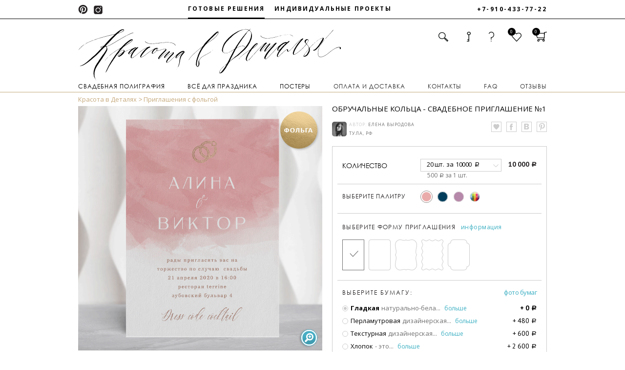

--- FILE ---
content_type: text/html; charset=utf-8
request_url: https://kvdshop.com/front/products/1516
body_size: 72908
content:
<!DOCTYPE html>
<html class="listing-with-mobile" lang="ru">

<head>
      <meta property="og:image" content=""/>
    <meta property="og:title" content="Обручальные кольца -  свадебное приглашение №1"/>
    <meta property="og:description" content="Абстрактный фон и обручальные кольца, выполненные методом тиснения фольгой."/>

  <meta charset="utf-8"/>
  <!--<meta name="viewport" content="width=device-width, initial-scale=1.0, maximum-scale=1.0, user-scalable=no">-->
  <meta name="yandex-verification" content="bc7bf61cbbdacf89" />
  <meta name='yandex-verification' content='529bfa288166702f' />
    <meta name="viewport" content="width=device-width, initial-scale=1.0, maximum-scale=1.0, user-scalable=no">
  <title>Обручальные кольца -  свадебное приглашение №1 за 500 р/шт — «Красота в Деталях»</title>
      <meta name="keywords" content="приглашения на свадьбу, пригласительные на свадьбу, свадебные пригласительные, свадебные приглашения"/>
      <meta name="description" content="В нашем интернет-магазине «Красота в Деталях» Вы можете приобрести товар Обручальные кольца -  свадебное приглашение №1 по цене 500 р/шт. Наш телефон: +7-910-433-77-22"/>
  <link rel="stylesheet" media="all" href="https://kvdshop.com/assets/front/footer-d13a08cea07773df802acfb77f7decc1.css" />
  <link rel="stylesheet" media="all" href="https://kvdshop.com/assets/front/application-7957475c6ee9c1cd02bb4931a938e5d0.css" />
  <script src="https://kvdshop.com/assets/front/application-7ea7cb117df6e057b8a360f06599bc1d.js"></script>
  <!--[if lt IE 9]><link rel="stylesheet" media="all" href="https://kvdshop.com/assets/front/ie_style-5a12d1aa34910b836a7a812827cad01b.css" /><![endif]-->
  <meta name="csrf-param" content="authenticity_token" />
<meta name="csrf-token" content="OyOHoJ8pCT+NccP+M/vbLar92Dy6VnIRen5mDDxImgg8BV1h/EK/Vs/xxGXe33LPCf51X1AbycanwXXCB3EY2g==" />
  <!--[if lt IE 9]>
  <script type="text/javascript">
      window.location = "/old_browser";
  </script>
  <![endif]-->
  <link href="https://fonts.googleapis.com/css?family=PT+Sans:400,700&amp;subset=cyrillic" rel="stylesheet">
  <style>
    @import url('https://fonts.googleapis.com/css?family=Open+Sans:400,700,600,400italic,300italic,300,600italic,700italic,800,800italic&subset=latin,cyrillic');
  </style>
      <style type="text/css">
      #product-popup-inner-content #bigPicturePopup {
        background: url('https://kvdshop.com//uploads/product_asset/background_image/6594/full_square_flat-3.png');
      }
      #product-popup-inner-content #smallPicturePopup a > div {
        background: url('https://kvdshop.com//uploads/product_asset/background_image/6594/thumb_flat-3.png');
      }
    </style>

</head>

<body>

<!-- SVG SOURCE -->
<svg version="1.1" xmlns="http://www.w3.org/2000/svg" xmlns:xlink="http://www.w3.org/1999/xlink" x="0px" y="0px"
     width="0px" height="0px" xml:space="preserve" style="display: none;">

  <symbol id="bottom-arrow-icon" viewBox="0 0 16 16">
    <polyline fill="none" points="-118.394,4.269 -109.879,12.783 -101.364,4.269 " />
    <polyline fill="none" stroke-linecap="round" stroke-linejoin="bevel" points="1,4.77 7.982,11.753 14.965,4.77" />
  </symbol>

  <symbol id="pinterest-icon" viewBox="0 0 16 16">
    <path stroke="none" d="M8.741,0.624c-3.9,0-5.865,2.888-5.865,5.296c0,1.457,0.534,2.751,1.68,3.235
              c0.188,0.08,0.356,0.004,0.411-0.213c0.039-0.148,0.128-0.523,0.168-0.68C5.189,8.05,5.169,7.976,5.017,7.791
              c-0.331-0.403-0.541-0.925-0.541-1.66c0-2.144,1.551-4.06,4.04-4.06c2.205,0,3.416,1.39,3.416,3.248
              c0,2.441-1.049,4.504-2.602,4.504c-0.859,0-1.502-0.732-1.297-1.633C8.28,7.118,8.758,5.959,8.758,5.185
              c0-0.693-0.36-1.273-1.107-1.273c-0.877,0-1.583,0.939-1.583,2.195c0,0.799,0.263,1.34,0.263,1.34s-0.897,3.93-1.057,4.617
              c-0.313,1.371-0.047,3.051-0.023,3.221c0.013,0.1,0.139,0.125,0.194,0.049c0.08-0.107,1.127-1.441,1.482-2.771
              c0.101-0.379,0.577-2.33,0.577-2.33c0.285,0.561,1.119,1.055,2.006,1.055c2.637,0,4.428-2.48,4.428-5.805
              C13.938,2.965,11.876,0.624,8.741,0.624" />
  </symbol>

  <symbol id="vk-icon" viewBox="0 0 16 16">
    <path stroke="none" d="M6.001,8.292v2.677h1.997c0.682,0,1.164-0.119,1.445-0.358c0.281-0.238,0.423-0.572,0.423-0.999
              c0-0.359-0.135-0.668-0.406-0.928C9.188,8.423,8.74,8.292,8.112,8.292H6.001z M6.001,3.885v2.432h1.968
              c0.722,0,1.178-0.144,1.363-0.428c0.188-0.285,0.281-0.558,0.281-0.817c0-0.282-0.077-0.525-0.231-0.728
              c-0.154-0.205-0.324-0.33-0.51-0.383C8.688,3.909,8.324,3.885,7.783,3.885H6.001z M3.407,1.924h5.172
              c0.929,0,1.624,0.113,2.091,0.342c0.466,0.226,0.853,0.552,1.155,0.975c0.305,0.423,0.456,0.938,0.456,1.545
              c0,1.229-0.667,2.05-2.001,2.462c0.769,0.174,1.346,0.519,1.731,1.034s0.578,1.077,0.578,1.686c0,0.828-0.314,1.547-0.943,2.151
              c-0.628,0.606-1.65,0.908-3.067,0.908H3.407V1.924z" />
  </symbol>

  <symbol id="fb-icon" viewBox="0 0 16 16">
    <path stroke="none" d="M10.268,8.156H8.529v6.203h-2.54V8.156H4.763V5.967h1.227V4.546c0-1.016,0.443-2.602,2.563-2.602
	              l1.908,0.008v2.127H9.075c-0.228,0-0.546,0.113-0.546,0.597v1.291h1.965L10.268,8.156z" />
  </symbol>

  <symbol id="instagram-icon" viewBox="0 0 16 16">
    <path stroke="none" d="M12.769,12.204c0,0.251-0.205,0.455-0.457,0.455H3.912c-0.252,0-0.456-0.204-0.456-0.455V7.177H4.64
              C4.578,7.439,4.542,7.714,4.542,7.996c0,1.971,1.597,3.568,3.567,3.568c1.972,0,3.569-1.598,3.569-3.568
              c0-0.283-0.04-0.555-0.103-0.819h1.192V12.204z M8.105,5.536c1.361,0,2.465,1.104,2.465,2.464c0,1.362-1.104,2.464-2.465,2.464
              c-1.36,0-2.464-1.102-2.464-2.464C5.642,6.641,6.745,5.536,8.105,5.536 M10.572,4.054c0-0.239,0.196-0.437,0.436-0.437h1.044
              c0.241,0,0.437,0.197,0.437,0.437v1.044c0,0.239-0.195,0.436-0.437,0.436h-1.044c-0.239,0-0.436-0.196-0.436-0.436V4.054z
              M12.379,2.247H3.833c-0.813,0-1.478,0.664-1.478,1.476v8.562c0,0.813,0.665,1.475,1.478,1.475h8.546
              c0.813,0,1.478-0.661,1.478-1.475V3.723C13.856,2.911,13.191,2.247,12.379,2.247" />
  </symbol>

  <symbol id="magnifier-icon" viewBox="0 0 17 17" width="17px" height="17px">
    <path stroke="none" d="M6.732,3.824c-1.791,0-3.244,1.452-3.244,3.245c0,1.791,1.453,3.245,3.244,3.245
	        c1.793,0,3.246-1.454,3.246-3.245C9.979,5.276,8.525,3.824,6.732,3.824 M13.631,13.85l-0.555,0.514
	        c-0.361,0.362-0.949,0.362-1.313,0l-2.73-2.691c-0.525,0.184-0.893,0.537-2.217,0.537c-3.023,0-5.225-2.406-5.225-5.222
	        c0-2.817,2.285-5.1,5.1-5.1c2.816,0,5.227,2.283,5.227,5.1c0,0.867-0.469,2.271-0.852,2.985l2.564,2.564
	        C13.994,12.9,13.994,13.487,13.631,13.85" />
  </symbol>

  <symbol id="key-icon" viewBox="0 0 18 20" width="16px" height="15px">
    <g xmlns="http://www.w3.org/2000/svg" transform="matrix(1.3333333,0,0,-1.3333333,0,21.373733)" id="g10"><g id="g12"><g clip-path="url(#clipPath18)" id="g14"><g transform="translate(3.0938,0.2007)" id="g20"><path id="path22" style="fill:#fff;fill-opacity:1;fill-rule:nonzero;stroke:none" d="M 0,0 -2.894,2.94 4.023,9.766 C 3.164,11.184 3.352,13.055 4.584,14.272 6.027,15.695 8.349,15.68 9.772,14.237 11.195,12.794 11.18,10.471 9.738,9.048 8.505,7.833 6.632,7.67 5.224,8.548 L 1.827,5.197 3.526,3.479 2.661,2.625 1.612,1.594 0.3,2.925 -0.448,2.184 0.864,0.852 Z m 8.654,10.147 c 0.837,0.825 0.845,2.171 0.02,3.008 C 7.849,13.992 6.501,14.001 5.665,13.177 4.828,12.35 4.82,11.003 5.645,10.167 6.471,9.33 7.818,9.321 8.654,10.147"/></g><g transform="translate(3.0938,0.2007)" id="g24"><path id="path26" style="fill:none;stroke:#fff;stroke-width:0.28299999;stroke-linecap:butt;stroke-linejoin:miter;stroke-miterlimit:10;stroke-dasharray:none;stroke-opacity:1" d="M 0,0 -2.894,2.94 4.023,9.766 C 3.164,11.184 3.352,13.055 4.584,14.272 6.027,15.695 8.349,15.68 9.772,14.237 11.195,12.794 11.18,10.471 9.738,9.048 8.505,7.833 6.632,7.67 5.224,8.548 L 1.827,5.197 3.526,3.479 2.661,2.625 1.612,1.594 0.3,2.925 -0.448,2.184 0.864,0.852 Z m 8.654,10.147 c 0.837,0.825 0.845,2.171 0.02,3.008 C 7.849,13.992 6.501,14.001 5.665,13.177 4.828,12.35 4.82,11.003 5.645,10.167 6.471,9.33 7.818,9.321 8.654,10.147"/></g><g transform="translate(13.9229,11.8657)" id="g28"><path id="path30" style="fill:none;stroke:#fff;stroke-width:1;stroke-linecap:butt;stroke-linejoin:miter;stroke-miterlimit:10;stroke-dasharray:none;stroke-opacity:1" d="m 0,0 c 0,-2.028 -1.634,-3.668 -3.649,-3.668 -2.016,0 -3.65,1.64 -3.65,3.668 0,2.024 1.634,3.665 3.65,3.665 C -1.634,3.665 0,2.024 0,0 Z"/></g></g></g></g>
  </symbol>

  <symbol id="cart-icon" viewBox="0 0 18 17"  width="18px" height="15px">
    <g xmlns="http://www.w3.org/2000/svg" transform="matrix(1.3333333,0,0,-1.3333333,0,17.5032)" id="g10"><g id="g12"><g clip-path="url(#clipPath18)" id="g14"><g transform="translate(12.2959,6.3628)" id="g20"><path id="path22" style="fill:#ffffff;fill-opacity:1;fill-rule:nonzero;stroke:none" d="M 0,0 -1.629,-4.678 H -1.696 -2.635 -2.994 -4.178 -4.527 -5.752 -6.104 -7.4 -7.757 -8.634 -8.653 L -10.28,0 h 0.008 L -10.28,0.023 H 0 L -0.009,0 Z m -6.953,3.329 c 0,0.958 0.779,1.737 1.737,1.737 h 0.209 c 0.959,0 1.738,-0.779 1.738,-1.737 V 1.484 H -6.953 Z M 1.732,1.154 C 1.588,1.361 1.353,1.484 1.1,1.484 h -2.813 v 1.845 c 0,1.817 -1.477,3.294 -3.294,3.294 h -0.268 c -1.817,0 -3.294,-1.477 -3.294,-3.294 V 1.484 h -2.814 c -0.253,0 -0.487,-0.123 -0.632,-0.33 -0.144,-0.206 -0.178,-0.469 -0.093,-0.706 l 2.188,-6.162 c 0.11,-0.305 0.401,-0.507 0.726,-0.507 h 8.105 c 0.325,0 0.615,0.202 0.727,0.507 l 2.187,6.162 c 0.086,0.237 0.053,0.5 -0.093,0.706"/></g><g transform="translate(12.2959,6.3628)" id="g24"><path id="path26" style="fill:none;stroke:#ffffff;stroke-width:0.28299999;stroke-linecap:butt;stroke-linejoin:miter;stroke-miterlimit:10;stroke-dasharray:none;stroke-opacity:1" d="M 0,0 -1.629,-4.678 H -1.696 -2.635 -2.994 -4.178 -4.527 -5.752 -6.104 -7.4 -7.757 -8.634 -8.653 L -10.28,0 h 0.008 L -10.28,0.023 H 0 L -0.009,0 Z m -6.953,3.329 c 0,0.958 0.779,1.737 1.737,1.737 h 0.209 c 0.959,0 1.738,-0.779 1.738,-1.737 V 1.484 H -6.953 Z M 1.732,1.154 C 1.588,1.361 1.353,1.484 1.1,1.484 h -2.813 v 1.845 c 0,1.817 -1.477,3.294 -3.294,3.294 h -0.268 c -1.817,0 -3.294,-1.477 -3.294,-3.294 V 1.484 h -2.814 c -0.253,0 -0.487,-0.123 -0.632,-0.33 -0.144,-0.206 -0.178,-0.469 -0.093,-0.706 l 2.188,-6.162 c 0.11,-0.305 0.401,-0.507 0.726,-0.507 h 8.105 c 0.325,0 0.615,0.202 0.727,0.507 l 2.187,6.162 c 0.086,0.237 0.053,0.5 -0.093,0.706 z"/></g></g></g></g>
  </symbol>

  <symbol id="phone-icon" viewBox="0 0 16 16">
    <path stroke="none" d="M2.713,7.746H1.618C1.633,4.28,4.614,1.297,8.07,1.297v1.097C5.282,2.394,2.73,4.947,2.713,7.746
              M5.189,7.803h-1.21C3.997,5.519,5.85,3.667,8.127,3.667v1.21c-0.785,0-1.523,0.307-2.078,0.864
              C5.502,6.292,5.196,7.022,5.189,7.803 M7.29,7.801c-0.461,0-0.836-0.375-0.836-0.837c0-0.464,0.375-0.839,0.836-0.839
              c0.463,0,0.838,0.375,0.838,0.839C8.127,7.426,7.752,7.801,7.29,7.801 M11.988,2.802l-1.361,3.202l0.42,0.177l1.361-3.201
              L11.988,2.802z M6.252,10.334l-3.198,1.371l0.181,0.419l3.197-1.369L6.252,10.334z M4.694,13.746v-0.012
              c-0.9-0.063-1.718-0.658-2.049-1.567c-0.443-1.222,0.506-1.688,1.727-2.132c1.223-0.444,2.252-0.7,2.695,0.521
              C7.12,10.703,7.155,10.852,7.179,11c2.055-0.489,3.676-2.101,4.174-4.156c-0.146-0.023-0.293-0.057-0.436-0.107
              C9.697,6.29,9.951,5.263,10.396,4.041c0.443-1.222,0.912-2.173,2.131-1.728c0.9,0.328,1.49,1.131,1.564,2.019h0.014
              C14.105,9.991,10.324,13.746,4.694,13.746" />
  </symbol>

  <symbol id="heart-icon" viewBox="0 0 25 24">
    <path d="M12,4.168C7.943-2.045,0,2.029,0,7.758c0,4.418,6.904,8.224,12,15.188c5.096-6.964,12-10.77,12-15.188  C24,2.029,16.309-2.045,12,4.168 M12,18.867c-1.564-1.811-3.195-3.404-4.633-4.814C4.77,11.512,2.545,9.334,2.545,7.758  c0-2.379,2.217-4.156,4.195-4.156c1.225,0,2.275,0.658,3.127,1.959l2.07,3.169l2.158-3.11c0.914-1.32,2.045-2.018,3.275-2.018  c1.928,0,4.084,1.777,4.084,4.156c0,1.576-2.225,3.754-4.803,6.273C15.195,15.463,13.563,17.057,12,18.867"/>
  </symbol>

  <symbol id="heart-icon-new-design" viewBox="0 0 22 21" style="stroke-width:2px" fill-rule="evenodd">
    <path  d="M16.818,7.015a3.047,3.047,0,0,0-3.857-1.848A6.492,6.492,0,0,0,11,6.633,6.493,6.493,0,0,0,9.039,5.167,3.047,3.047,0,0,0,5.182,7.015c-0.719,2.039.785,4.333,2.909,6.245S11,16,11,16s0.784-.828,2.909-2.74S17.537,9.054,16.818,7.015Z"/>
  </symbol>

  <symbol id="help-icon" viewBox="0 0 512 512"  width="13px" height="14px">

    <g xmlns="http://www.w3.org/2000/svg" transform="translate(0.000000,512.000000) scale(0.100000,-0.100000)" fill="#fff" stroke="none">
      <path d="M2230 5106 c-210 -34 -360 -80 -540 -167 -507 -244 -820 -661 -820 -1093 0 -135 40 -237 125 -315 133 -122 377 -154 551 -71 101 49 168 130 260 319 105 214 146 281 214 354 104 111 233 169 414 186 115 11 253 1 345 -25 209 -61 354 -210 396 -409 29 -139 14 -279 -44 -393 -72 -143 -192 -264 -507 -512 -340 -268 -460 -392 -553 -571 -61 -115 -85 -213 -85 -344 -1 -76 5 -127 16 -165 40 -128 147 -249 257 -291 112 -42 301 -35 407 17 61 29 133 102 167 171 14 27 44 96 67 153 95 241 133 282 505 550 402 290 594 482 718 720 92 176 127 320 127 529 0 346 -107 627 -328 863 -232 246 -553 400 -1002 479 -150 27 -559 35 -690 15z"/>
      <path d="M2313 1121 c-260 -71 -427 -291 -425 -561 1 -164 62 -302 181 -411 111 -102 232 -149 386 -149 169 0 284 48 405 170 180 180 219 426 104 658 -41 84 -131 183 -208 227 -135 79 -303 104 -443 66z"/>
    </g>
  </symbol>

  <symbol id="without-frame-h"  style="vertical-align:middle;width:21px;height:21px;" preserveAspectRatio="xMidYMid meet" >
    <svg viewBox="0 0 22 18">
      <path d="M22,0H0V18H22V0ZM1,17V1H21V17H1Z"></path>
    </svg>
  </symbol>

  <symbol id="without-frame-v"  style="vertical-align:middle;width:21px;height:21px;" preserveAspectRatio="xMidYMid meet">
    <svg viewBox="0 0 18 22"><path d="M0,0V22H18V0H0ZM17,21H1V1H17V21Z" ></path></svg>
  </symbol>

  <symbol id="with-frame-v"  style="vertical-align:middle;width:21px;height:21px;" preserveAspectRatio="xMidYMid meet" >
    <svg viewBox="0 0 18 22" ><path  d="M0,0V22H18V0H0ZM17,20.29l-2-2V3.71l2-2V20.29ZM3.71,19H14.29l2,2H1.71ZM4,18V4H14V18H4ZM16.29,1l-2,2H3.71l-2-2H16.29ZM3,3.71V18.29l-2,2V1.71Z"></path></svg>
  </symbol>

  <symbol	id="icon-shevron-up" viewBox="0 0 24 24" fill="none">
    <polyline xmlns="http://www.w3.org/2000/svg" points="18 15 12 9 6 15"/>
  </symbol>
  <symbol id="icon-shevron-down" viewBox="0 0 24 24" fill="none">
    <polyline xmlns="http://www.w3.org/2000/svg" points="6 9 12 15 18 9"/>
  </symbol>

</svg>
<!-- SVG SOURCE ends-->

<div id="fb-root"></div>
<div id="vk_api_transport"></div>
<div class="overlay"></div>

<div class="new-popup auth-popup login-popup w480" id="login" style="display:none;">
  <a href="#" class="closePopup"></a>
  <div class="inBox login">
    <div class="txtIn">
      <div class="overBox">
        <div class="full-width-line">
            <span class="center">
                <span class="category-title">
                    вход
                </span>
            </span>
            <a href="#" class="reg open right-pos-link" data-id="register">регистрация</a>
        </div>
        <p class="popup-header">в личный кабинет</p>
        <form id="login_user" novalidate="novalidate" class="form-horizontal user" action="/users/sign_in" accept-charset="UTF-8" method="post"><input name="utf8" type="hidden" value="&#x2713;" /><input type="hidden" name="authenticity_token" value="H7+rGDowuSfwGhkGCYDWLfgfh9Yl42sQJnD9PNowl3oYmXHZWVsPTrKaHp3kpH/PWxwqtc+u0Mf7z+7y4QkVqA==" />
            <div class="row txtarea">
              <div class="email optional user_email"><div class="fleft"><label class="email optional col-md-3 control-label" for="user_email">E-MAIL</label><input class="string email optional form-control txt" autofocus="autofocus" type="text" name="user[email]" id="user_email" /></div></div>
            </div>
            <div class="row txtarea">
              <div class="password optional user_password"><div class="fleft"><label class="password optional col-md-3 control-label" for="user_password">Пароль</label><input class="password optional form-control txt" type="password" name="user[password]" id="user_password" /></div></div>
            </div>
            <div class="rowLinks clearFix">
              <a class="fleft forgot-pwd-link" href="/users/password/new">Забыли пароль?</a>
              <input type="submit" name="commit" value="Войти" class="btn btn fright" />
            </div>
</form>      </div>
    </div>
  </div>
</div>
<div class="new-popup auth-popup reg-popup w480" id="register" style="display:none;">
  <a href="#" class="closePopup"></a>
  <div class="inBox register">
    <div class="txtIn">
      <div class="overBox">
        <div class="full-width-line">
            <span class="center">
                <span class="category-title">
                    регистрация
                </span>
            </span>
          <a href="#" class="reg open open_login right-pos-link" data-id="login">войти</a>
        </div>
        <p class="popup-header">в системе</p>
        <div id="register_form">
          <form id="register_user" novalidate="novalidate" class="form-horizontal user" action="/users" accept-charset="UTF-8" method="post"><input name="utf8" type="hidden" value="&#x2713;" /><input type="hidden" name="authenticity_token" value="7O8x/PyH+pZOFWMbbIPTjM6fXB7rugaOMdahupa3VEvryes9n+xM/wyVZICBp3pubZzxfQH3vVnsabJ0rY7WmQ==" />
            <div class="row txtarea">
              <div class="string optional user_name"><div class="fleft"><label class="string optional col-md-3 control-label" for="register_user_name">ИМЯ*</label><input class="string optional form-control txt" id="register_user_name" type="text" name="user[name]" /></div></div>
            </div>
            <div class="row txtarea">
              <div class="email optional user_email"><div class="fleft"><label class="email optional col-md-3 control-label" for="register_user_email">E-MAIL*</label><input class="string email optional form-control txt" id="register_user_email" type="text" name="user[email]" /></div></div>
            </div>
            <div class="row txtarea">
              <div class="password optional user_password"><div class="fleft"><label class="password optional col-md-3 control-label" for="register_user_password">ПАРОЛЬ*</label><input class="password optional form-control txt" id="register_user_password" type="password" name="user[password]" /></div></div>
            </div>
            <div class="row txtarea">
              <div class="password optional user_password_confirmation"><div class="fleft"><label class="password optional col-md-3 control-label" for="register_user_password_confirmation">ПОДТВЕРЖДЕНИЕ ПАРОЛЯ*</label><input class="password optional form-control txt" id="register_user_password_confirmation" type="password" name="user[password_confirmation]" /></div></div>
            </div>
            <div class="rowLinks clearFix">
              <script src="https://www.google.com/recaptcha/api.js?onload=loadRegistrationJsRecaptcha&render=explicit"
                      async defer>
              </script>
              <button type="submit" data-sitekey="6Lc2M_cUAAAAANHP-5Z3bz8Dv9N5pJ85ul7lFAR9" data-callback="submitRegistrationJsRecaptchaForm" class="btn fright" id="registrationFromRecaptcha">Зарегистрироваться</button>
            </div>
</form>        </div>
      </div>
    </div>
  </div>
</div>


<section class="header-info  ">
</section>

<div class="wrapper with-footer">

  <header class="header header-new-2017-01">
  <div class="header__line header__line-wrapper">
    <ul class="social-networks">
      <li class="social-networks__items">
        <a href="https://ru.pinterest.com/source/kvdshop.com/" target="_blank" rel="nofollow" class="link">
          <img src="https://kvdshop.com/assets/icon-pinterest-1785becdcdba409a6954af16aa53ea5d.png" alt="Icon pinterest" />
        </a>
      </li>
      <li class="social-networks__items">
        <a href="https://instagram.com/krasota_v_detalyah/" target="_blank" rel="nofollow" class="link">
          <img src="https://kvdshop.com/assets/icon-instagram-18ee4f8c2ca916d816fbf8c7282f2243.png" alt="Icon instagram" />
        </a>
      </li>
    </ul>
    <ul class="header__line-menu">
      <li class="header__line-menu-item active">
        <a class="link tippy" href="/" data-tippy-content="подобрать готовый дизайн
                                    свадебной полиграфии и
                                    персонализировать его под
                                    себя"
           data-tippy-arrow="true" data-tippy-theme="light-border">
          Готовые решения
        </a>
      </li>
      <li class="header__line-menu-item">
        <a class="link tippy" data-tippy-content="посмотреть галерею
                                индивидуальных проектов и
                                заказать свой уникальный
                                дизайн"
           data-tippy-arrow="true" data-tippy-theme="light-border" target="_blank" rel="nofollow" href="http://krasotavdetalyah.com">
          Индивидуальные проекты
        </a>
      </li>
    </ul>
    <span class="header__line-phone-number">+7-910-433-77-22</span>
  </div>
  <div class="section-wrapper">
    <div class="header-container">
      <nav class="header__top-line">
        <div class="header__top-line-nav">
          <div class="clearfix"></div>
          <ul class="header__top-line-nav-actions">
            <li class="search holder">
              <a href="javascript:;"></a>
              <div class="drop-down-box">
                <div class="search-form-box">
                  <img src="https://kvdshop.com/assets/black-corner-c38a682b8c1a88332418f2f4b3738b64.png" alt="Black corner" />
                  <form class="product_search" id="product_search" action="/front/search" accept-charset="UTF-8" method="get"><input name="utf8" type="hidden" value="&#x2713;" />
                      <input class="inpSearch" placeholder="Поиск" type="text" name="q[title_or_author_or_description_cont]" id="q_title_or_author_or_description_cont" />
                      <button name="button" type="submit" style="display:none;">Создать Search</button>
</form>                </div>
              </div>
            </li>
            <li class="sign-in holder">
                  <a href="javascript:;" class="icon-inline"></a>
                  <div class="drop-down-box">
                    <ul class="user-submenu">
                      <li>
                        <img src="https://kvdshop.com/assets/black-corner-c38a682b8c1a88332418f2f4b3738b64.png" alt="Black corner" />
                      </li>
                      <li><a href="javascript:;" class="user-submenu-item open" data-id="login">Вход в личный кабинет</a></li>
                      <li><a href="javascript:;" class="user-submenu-item open" data-id="register">Регистрация</a></li>
                    </ul>
                  </div>
            </li>
            <li class="help holder">
              <a href="javascript:;" class="icon-inline icon-inline-heart"></a>
              <div class="drop-down-box">
                <ul class="user-submenu">
                  <li>
                    <img src="https://kvdshop.com/assets/black-corner-c38a682b8c1a88332418f2f4b3738b64.png" alt="Black corner" />
                  </li>
                  <li><a class="user-submenu-item" href="/contacts">Контакты</a></li>
                  <li><a href="/front/faq" class="user-submenu-item">FAQ</a></li>
                </ul>
              </div>
            </li>
            <li class="heart holder">
              <span class="menu-counter fav-count">0</span>
                  <a href="/front/favorites" class="icon-inline icon-inline-heart"></a>
            </li>
            <li class="cart holder">
              <span class="menu-counter cart-counter">0</span>
              <a href="/front/card_items" class="icon-inline"></a>
            </li>
          </ul>
        </div>
        <div class="header__top-line-menu-link js-menu-toggler">
          <i class="fa fa-bars" aria-hidden="true"></i>
        </div>
      </nav>
          <a href="/"><img alt="Интернет-магазин Красота в деталях" class="header__logo" src="https://kvdshop.com/assets/new_index/logo-826e0e4fa842ee9287ce1ccc1ab6fbd2.svg" /></a>
      <ul class="main-menu main-menu-header js-menu">
            <li class="menu__link menu__link--underlined holder">
              <span class="menu__link-cat_title">Свадебная полиграфия</span>

                  <div class="submenu-box drop-down-box">
                    <ul class="main-submenu ">
                              <li class="main-submenu-item show-secondary">
                                <span class="submenu-title">Приглашения</span>
                                <ul class="margin-bot-item">
                                          <li class="main-submenu-item show-secondary-image small"   >
                                            <a class="show-random-products" data-id="1" href="/wedding/priglashenie">Все приглашения</a>
                                          </li>
                                          <li class="main-submenu-item show-secondary-image small"   >
                                            <a class="show-random-products" data-id="15" href="/wedding/invitations">Приглашения для цифровой печати</a>
                                          </li>
                                          <li class="main-submenu-item show-secondary-image small"   >
                                            <a class="show-random-products" data-id="14" href="/wedding/priglashenie-folga">Приглашения с фольгой</a>
                                          </li>
                                          <li class="main-submenu-item show-secondary-image small"   >
                                            <a class="show-random-products" data-id="11" href="/wedding/priglashenie-visokaya-pechat">Приглашения для высокой печати</a>
                                          </li>
                                </ul>
                              </li>
                              <li class="main-submenu-item show-secondary">
                                <span class="submenu-title">Полиграфия для свадебного ужина</span>
                                <ul class="margin-bot-item">
                                          <li class="main-submenu-item show-secondary-image small"   >
                                            <a class="show-random-products" data-id="5" href="/wedding/menu">Банкетное меню</a>
                                          </li>
                                          <li class="main-submenu-item show-secondary-image small"   >
                                            <a class="show-random-products" data-id="32" href="/wedding/spiski">Списки для рассадки</a>
                                          </li>
                                          <li class="main-submenu-item show-secondary-image small"   >
                                            <a class="show-random-products" data-id="8" href="/wedding/rassadochnie-kartochki">Посадочные карты</a>
                                          </li>
                                          <li class="main-submenu-item show-secondary-image small"   >
                                            <a class="show-random-products" data-id="6" href="/wedding/table_numbers">Номера столов</a>
                                          </li>
                                </ul>
                              </li>
                              <li class="main-submenu-item show-secondary">
                                <span class="submenu-title">Конверты и сургуч</span>
                                <ul class="margin-bot-item">
                                          <li class="main-submenu-item show-secondary-image small"   >
                                            <a class="show-random-products" data-id="33" href="/wedding/konverty-papki">Конверты-папки</a>
                                          </li>
                                          <li class="main-submenu-item show-secondary-image small"   >
                                            <a class="show-random-products" data-id="31" href="/wedding/surguch">Сургучные оттиски</a>
                                          </li>
                                          <li class="main-submenu-item show-secondary-image small"   >
                                            <a class="show-random-products" data-id="30" href="/wedding/konverty-na-zakaz">Конверты на заказ</a>
                                          </li>
                                          <li class="main-submenu-item show-secondary-image small"   >
                                            <a class="show-random-products" data-id="13" href="/wedding/konverty">Готовые конверты</a>
                                          </li>
                                </ul>
                              </li>
                              <li class="main-submenu-item show-secondary">
                                <span class="submenu-title">Информационные карты</span>
                                <ul class="margin-bot-item">
                                          <li class="main-submenu-item show-secondary-image small"   >
                                            <a class="show-random-products" data-id="23" href="/wedding/programma">Программы свадебного дня</a>
                                          </li>
                                          <li class="main-submenu-item show-secondary-image small"   >
                                            <a class="show-random-products" data-id="22" href="/wedding/shemy_proezda">Схемы проезда</a>
                                          </li>
                                          <li class="main-submenu-item show-secondary-image small"   >
                                            <a class="show-random-products" data-id="21" href="/wedding/dress_code">Карты дресс-кода</a>
                                          </li>
                                </ul>
                              </li>
                    </ul>
                    <div class="secondary-submenu-box">

                    </div>
                    <div class="category-image-box viewed">
                      <div class="category-image-container viewed_carousel">
                        <ul>
                          <li class="image-1">

                          </li>
                          <li class="image-2">

                          </li>
                          <li class="image-3">

                          </li>
                        </ul>
                      </div>
                    </div>
                  </div>
            </li>
            <li class="menu__link menu__link--underlined holder">
              <span class="menu__link-cat_title">Всё для праздника</span>

                  <div class="submenu-box drop-down-box">
                    <ul class="main-submenu ">
                              <li class="main-submenu-item show-secondary">
                                <span class="submenu-title">Открытки</span>
                                <ul class="margin-bot-item">
                                          <li class="main-submenu-item show-secondary-image small"   >
                                            <a class="show-random-products" data-id="29" href="/vse-dlya-prazdnika/vse_otkrytki">Все открытки</a>
                                          </li>
                                </ul>
                              </li>
                              <li class="main-submenu-item show-secondary">
                                <span class="submenu-title">Упаковочная бумага</span>
                                <ul class="margin-bot-item">
                                          <li class="main-submenu-item show-secondary-image small"   >
                                            <a class="show-random-products" data-id="34" href="/vse-dlya-prazdnika/novogodnyaya">Новогодняя бумага</a>
                                          </li>
                                          <li class="main-submenu-item show-secondary-image small"   >
                                            <a class="show-random-products" data-id="35" href="/vse-dlya-prazdnika/detskaya-bumaga">Бумага на детский праздник</a>
                                          </li>
                                          <li class="main-submenu-item show-secondary-image small"   >
                                            <a class="show-random-products" data-id="36" href="/vse-dlya-prazdnika/universalnaya-bumaga">Универсальная бумага</a>
                                          </li>
                                </ul>
                              </li>
                              <li class="main-submenu-item show-secondary">
                                <span class="submenu-title">Коробки</span>
                                <ul class="margin-bot-item">
                                          <li class="main-submenu-item show-secondary-image small"   >
                                            <a class="show-random-products" data-id="37" href="/vse-dlya-prazdnika/korobki">Однотонные коробки</a>
                                          </li>
                                </ul>
                              </li>
                              <li class="main-submenu-item show-secondary">
                                <span class="submenu-title">Подарочные пакеты</span>
                                <ul class="margin-bot-item">
                                          <li class="main-submenu-item show-secondary-image small"   >
                                            <a class="show-random-products" data-id="38" href="/vse-dlya-prazdnika/novogodnie">Новогодние пакеты</a>
                                          </li>
                                          <li class="main-submenu-item show-secondary-image small"   >
                                            <a class="show-random-products" data-id="39" href="/vse-dlya-prazdnika/Universalnie paketi">Универсальные пакеты</a>
                                          </li>
                                          <li class="main-submenu-item show-secondary-image small"   >
                                            <a class="show-random-products" data-id="40" href="/vse-dlya-prazdnika/Detskie paketi">Пакеты на детский праздник</a>
                                          </li>
                                </ul>
                              </li>
                    </ul>
                    <div class="secondary-submenu-box">

                    </div>
                    <div class="category-image-box viewed">
                      <div class="category-image-container viewed_carousel">
                        <ul>
                          <li class="image-1">

                          </li>
                          <li class="image-2">

                          </li>
                          <li class="image-3">

                          </li>
                        </ul>
                      </div>
                    </div>
                  </div>
            </li>
            <li class="menu__link menu__link--underlined holder">
              <span class="menu__link-cat_title">Постеры</span>

                  <div class="submenu-box drop-down-box">
                    <ul class="main-submenu main-submenu-no-secondary">
                              <li class="main-submenu-item no-secondary">
                                <span class="submenu-title"></span>
                                <ul class="margin-bot-item">
                                          <li class="main-submenu-item show-secondary-image small"   >
                                            <a class="show-random-products" data-id="24" href="/art_prints/all_prints">Все постеры</a>
                                          </li>
                                </ul>
                              </li>
                    </ul>
                    <div class="secondary-submenu-box">

                    </div>
                    <div class="category-image-box viewed">
                      <div class="category-image-container viewed_carousel">
                        <ul>
                          <li class="image-1">

                          </li>
                          <li class="image-2">

                          </li>
                          <li class="image-3">

                          </li>
                        </ul>
                      </div>
                    </div>
                  </div>
            </li>
        <li class="menu__link menu__link--underlined">
          <a href="/delivery_conditions">Оплата и доставка</a>
        </li>
        <li class="menu__link menu__link--underlined">
          <a href="/contacts">Контакты</a>
        </li>
        <li class="menu__link menu__link--underlined">
          <a href="/front/faq">FAQ</a>
        </li>
        <li class="menu__link menu__link--underlined">
          <a href="/front/reviews">Отзывы</a>
        </li>
      </ul>
    </div>
  </div>
</header>
  

  
  
<div class="popup new-design-product-popup" id="slider_gallery">
  <a href="#" class="closePopup"></a>
  <div class="inBox">
    <div class="txtIn">
      <div class="overBox">
        <div data-current-product="1516" id="product-popup-inner-content">
  <div class="left-product-info-block">
    <h2 class="product-title">
      Обручальные кольца -  свадебное приглашение №1
    </h2>

    <div id="bigPicturePopup" >
      <div class="in">
          <img alt="Обручальные кольца -  свадебное приглашение №1" class="main-product-image" src="https://kvdshop.com/uploads/product_asset/image/6595/masked_images/preview_rgba-234-172-171-1_full_mask1.png" />
      </div>
    </div>

    <div class="smallPicturePagination previews-pagination fright"></div>

    <div id="smallPicturePopup">
      <div>
          <a class="popup-img-preview preview" href="https://kvdshop.com//uploads/product_asset/image/6595/full_square_invitation-420x294.png" data-asset="preview">
            <div>
            <img data-rgba-234-172-171-1="https://kvdshop.com//uploads/product_asset/image/6595/thumb_invitation-420x294.png" data-rgba-0-61-91-1="https://kvdshop.com//uploads/colored_product_asset/image/5566/thumb_invitation-420x294.png" data-rgba-182-136-169-1="https://kvdshop.com//uploads/colored_product_asset/image/5567/thumb_invitation-420x294.png" src="https://kvdshop.com//uploads/product_asset/image/6595/thumb_invitation-420x294.png" alt="Thumb invitation 420x294" />
            </div>
          </a>
          <a class="popup-img-preview"  href="https://kvdshop.com//uploads/product_asset/regular_image/6596/full_square_backer-options-efcccc.png" data-asset="regular" data-asset-index="0">
            <div>
              <img data-rgba-234-172-171-1="https://kvdshop.com//uploads/product_asset/regular_image/6596/thumb_backer-options-efcccc.png" data-rgba-0-61-91-1="https://kvdshop.com//uploads/colored_product_asset/regular_image/5568/thumb_backer-options_00405f.png" data-rgba-182-136-169-1="https://kvdshop.com//uploads/colored_product_asset/regular_image/5569/thumb_backer-options-c0a4b9.png" src="https://kvdshop.com//uploads/product_asset/regular_image/6596/thumb_backer-options-efcccc.png" alt="Thumb backer options efcccc" />
            </div>
          </a>
          <a class="popup-img-preview"  href="https://kvdshop.com//uploads/product_asset/regular_image/6597/full_square_set.png" data-asset="regular" data-asset-index="1">
            <div>
              <img data-rgba-234-172-171-1="https://kvdshop.com//uploads/product_asset/regular_image/6597/thumb_set.png" data-rgba-0-61-91-1="https://kvdshop.com//uploads/colored_product_asset/regular_image/5570/thumb_set.png" data-rgba-182-136-169-1="https://kvdshop.com//uploads/colored_product_asset/regular_image/5571/thumb_set.png" src="https://kvdshop.com//uploads/product_asset/regular_image/6597/thumb_set.png" alt="Thumb set" />
            </div>
          </a>
          <a class="popup-img-preview"  href="https://kvdshop.com//uploads/product_asset/regular_image/6598/full_square_close-up.png" data-asset="regular" data-asset-index="2">
            <div>
              <img data-rgba-234-172-171-1="https://kvdshop.com//uploads/product_asset/regular_image/6598/thumb_close-up.png" data-rgba-0-61-91-1="https://kvdshop.com//uploads/colored_product_asset/regular_image/5572/thumb_close-up.png" data-rgba-182-136-169-1="https://kvdshop.com//uploads/colored_product_asset/regular_image/5573/thumb_close-up.png" src="https://kvdshop.com//uploads/product_asset/regular_image/6598/thumb_close-up.png" alt="Thumb close up" />
            </div>
          </a>
          <a class="popup-img-preview"  href="https://kvdshop.com//uploads/product_asset/regular_image/6599/full_square_liners.png" data-asset="regular" data-asset-index="3">
            <div>
              <img data-rgba-234-172-171-1="https://kvdshop.com//uploads/product_asset/regular_image/6599/thumb_liners.png" data-rgba-0-61-91-1="https://kvdshop.com//uploads/colored_product_asset/regular_image/5574/thumb_liners.png" data-rgba-182-136-169-1="https://kvdshop.com//uploads/colored_product_asset/regular_image/5575/thumb_liners.png" src="https://kvdshop.com//uploads/product_asset/regular_image/6599/thumb_liners.png" alt="Thumb liners" />
            </div>
          </a>
      </div>
    </div>

  </div>
</div>
      </div>
    </div>
  </div>

  <div class="product-preview-loading hidden">
    <div class="inner-loading">
      <div class="centered-msg">
        <img src="https://kvdshop.com/assets/ajax-loader-pers-8747f51d1a164c5d6eba1c46c40f9450.gif" alt="Ajax loader pers" />
        <p>Загрузка</p>
      </div>
    </div>
  </div>
</div>

<div class="popup rounded-corners-popup w493 margin-0" id="multi-color-info-block">
  <a href="#" class="closePopup"></a>
  <div class="inBox">
    <div class="txtIn">
      <div class="full-width-line">
        <span class="center">
            <span class="category-title">
                выбирайте
            </span>
        </span>
      </div>
      <div class="overBox">

        <p class="product-title">
          дополнительные цвета
        </p>

        <table>
        <tr>
          <td>
            <img class="left-aligned-img" src="https://kvdshop.com/assets/color_swatches-918df007b9ad0df0e7d96fc79e480549.png" alt="Color swatches" width="48" height="48" />
          </td>
          <td>
            <p>
              Нажмите на мультицветовой квадрат на одном из шагов персонализации товара, чтобы выбрать цвет или оставить свой комментарий в поле «Специальные инструкции».
            </p>
          </td>
        </tr>
        </table>


        <p class="m-b-12">
          Старайтесь максимально подробно описать свои пожелания при выборе дополнительных цветов. Например:
        </p>
        <ul>
        <li>
          Вы можете сослаться на один из других цветов, представленных у товаров на нашем сайте
        </li>
        <li>
          Оставить ссылку на какой-нибудь цвет с другого сайта
        </li>
        <li>
          Оставить номер цвета в формате PANTONE
        </li>
        <li>Оставить номер цвета в формате CMYK</li>
        </ul>

        <p class="italic-outlined-text">Пожалуйста, обратите внимание, что выбранные цвета <span class="bold-text">не будут</span> отображены в превью товара. Один из наших дизайнеров вышлет вам вариант для подтверждения в цифровом виде.</p>
      </div>
    </div>
  </div>
</div>

<div class="new-popup w600 delivery-popup" id="delivery_calculator" data-first-time-opened="true">
  <a href="#" class="closePopup"></a>
  <div class="inBox">
    <div class="txtIn">
      <div class="overBox">

        <div id="delivery-popup-inner-content">
            <div class="full-width-line">
            <span class="center">
                <span class="category-title">
                    рассчитать дату
                </span>
            </span>
            </div>
            <h3>изготовления и доставки</h3>
            <p>Вы можете выбирать различные варианты доставки ниже и смотреть, когда вы получите свой заказ.</p>
            <div class="delivery_form">
              <p class="p-with-calc "><label>Цифровая копия будет вам отправлена на утверждение:</label> <span class="resulting-email-proof-date">Вторник, 6  августа</span></p>
                  <div class="left-aligned-half-column">
                      <label class="fleft">
                        Дата заказа:
                      </label>
                      <input id="order_date" class="fleft string required form-control txt w220 delivery-order-date" type="text" name="order_date" value="18.01.2026">

                      <input type="hidden" id="initial_delivery_condition_max_days" value="0"/>
                      <input type="hidden" id="creation_max_days" value="3"/>
                      <input type="hidden" id="email_proof_in_days" value="1"/>
                      <input type="hidden" id="preselected_delivery_condition_id" value="274"/>
                  </div>

                  <div class="left-aligned-half-column second">
                      <label class="fleft">
                        Вы утвердите макет через:
                      </label>
                      <select class="daysSelect w220 delivery-days-confirmation">
                        <option value="1" selected>1 день</option>
                        <option value="2">2 дня</option>
                        <option value="3">3 дня</option>
                        <option value="4">4 дня</option>
                        <option value="5">5 дней</option>
                        <option value="6">6 дней</option>
                        <option value="7">7 дней</option>
                      </select>
                    </div>
                    <p class="p-with-calc"><label>Ваш заказ будет изготовлен:</label> <span class="resulting-creation-date">Вторник, 6  августа</span></p>
                    <div class="left-aligned-half-column" >
                      <label class="fleft clearfix">Вы живёте в:</label>
                      <select name="delivery_region_id" id="delivery_region_id" class="selectRegion w220 delivery-region"><optgroup label="Центральный федеральный округ"><option value="1">город Москва</option>
<option value="2">Белгородская область</option>
<option value="3">Брянская область</option>
<option value="4">Владимирская область</option>
<option value="5">Воронежская область</option>
<option value="6">Ивановская область</option>
<option value="7">Калужская область</option>
<option value="8">Костромская область</option>
<option value="9">Курская область</option>
<option value="10">Липецкая область</option>
<option value="11">Московская область</option>
<option value="12">Орловская область</option>
<option value="13">Рязанская область</option>
<option value="14">Смоленская область</option>
<option value="15">Тамбовская область</option>
<option value="16">Тверская область</option>
<option value="17">Тульская область</option>
<option value="18">Ярославская область</option></optgroup><optgroup label="Южный федеральный округ"><option value="19">Республика Адыгея</option>
<option value="20">Республика Калмыкия</option>
<option value="21">Краснодарский край</option>
<option value="22">Астраханская область</option>
<option value="23">Волгоградская область</option>
<option value="24">Ростовская область</option>
<option value="84">Республика Крым</option></optgroup><optgroup label="Северо-Западный федеральный округ"><option value="25">город Санкт-Петербург</option>
<option value="26">Республика Карелия</option>
<option value="27">Республика Коми</option>
<option value="28">Архангельская область</option>
<option value="29">Вологодская область</option>
<option value="30">Калининградская область</option>
<option value="31">Ленинградская область</option>
<option value="32">Мурманская область</option>
<option value="33">Новгородская область</option>
<option value="34">Псковская область</option>
<option value="35">Ненецкий автономный округ</option></optgroup><optgroup label="Дальневосточный федеральный округ"><option value="36">Республика Саха (Якутия)</option>
<option value="37">Камчатский край</option>
<option value="38">Приморский край</option>
<option value="39">Хабаровский край</option>
<option value="40">Амурская область</option>
<option value="41">Магаданская область</option>
<option value="42">Сахалинская область</option>
<option value="43">Еврейская автономная область</option>
<option value="44">Чукотский автономный округ</option></optgroup><optgroup label="Сибирский федеральный округ"><option value="45">Республика Алтай</option>
<option value="46">Республика Бурятия</option>
<option value="47">Республика Тыва</option>
<option value="48">Республика Хакасия</option>
<option value="49">Алтайский край</option>
<option value="50">Забайкальский край</option>
<option value="51">Красноярский край</option>
<option value="52">Иркутская область</option>
<option value="53">Кемеровская область</option>
<option value="54">Новосибирская область</option>
<option value="55">Омская область</option>
<option value="56">Томская область</option></optgroup><optgroup label="Уральский федеральный округ"><option value="57">Курганская область</option>
<option value="58">Свердловская область</option>
<option value="59">Тюменская область</option>
<option value="60">Челябинская область</option>
<option value="61">Ханты-Мансийский автономный округ — Югра</option>
<option value="62">Ямало-Ненецкий автономный округ</option></optgroup><optgroup label="Приволжский федеральный округ"><option value="63">Республика Башкортостан</option>
<option value="64">Республика Марий Эл</option>
<option value="65">Республика Мордовия</option>
<option value="66">Республика Татарстан</option>
<option value="67">Удмуртская Республика</option>
<option value="68">Чувашская Республика</option>
<option value="69">Кировская область</option>
<option value="70">Нижегородская область</option>
<option value="71">Оренбургская область</option>
<option value="72">Пензенская область</option>
<option value="73">Пермский край</option>
<option value="74">Самарская область</option>
<option value="75">Саратовская область</option>
<option value="76">Ульяновская область</option></optgroup><optgroup label="Северо-Кавказский федеральный округ"><option value="77">Республика Дагестан</option>
<option value="78">Республика Ингушетия</option>
<option value="79">Кабардино-Балкарская Республика</option>
<option value="80">Карачаево-Черкесская Республика</option>
<option value="81">Республика Северная Осетия — Алания</option>
<option value="82">Чеченская Республика</option>
<option value="83">Ставропольский край</option></optgroup><optgroup label="Крымский федеральный округ"></optgroup><optgroup label="Украина"><option value="85">Город Киев</option>
<option value="86">Донецкая область</option>
<option value="87">Днепропетровская область</option>
<option value="88">Харьковская область</option>
<option value="89">Львовская область</option>
<option value="90">Луганская область</option>
<option value="91">Одесская область</option>
<option value="92">Запорожская область</option>
<option value="93">Киевская область</option>
<option value="94">Винницкая область</option>
<option value="95">Полтавская область</option>
<option value="96">Ивано-Франковская область</option>
<option value="97">Хмельницкая область</option>
<option value="98">Черкасская область</option>
<option value="99">Житомирская область</option>
<option value="100">Сумская область</option>
<option value="101">Закарпатская область</option>
<option value="102">Николаевская область</option>
<option value="103">Черниговская область</option>
<option value="104">Херсонская область</option>
<option value="105">Ровненская область</option>
<option value="106">Тернопольская область</option>
<option value="107">Кировоградская область</option>
<option value="108">Волынская область</option>
<option value="109">Черновицкая область</option></optgroup><optgroup label="Беларусь"><option value="110">город Минск</option>
<option value="111">Минская область</option>
<option value="112">Брестская область</option>
<option value="113">Витебская область</option>
<option value="114">Гомельская область</option>
<option value="115">Гродненская область</option>
<option value="116">Могилёвская область</option></optgroup><optgroup label="Казахстан"><option value="117">Алматинская область</option>
<option value="118">Южно-Казахстанская область</option>
<option value="119">Восточно-Казахстанская область</option>
<option value="120">Костанайская область</option>
<option value="121">Карагандинская область</option>
<option value="122">Северо-Казахстанская область</option>
<option value="123">Акмолинская область</option>
<option value="124">Павлодарская область</option>
<option value="125">Жамбылская область</option>
<option value="126">Актюбинская область</option>
<option value="127">Западно-Казахстанская область</option>
<option value="128">Кызылординская область</option>
<option value="129">Атырауская область</option>
<option value="130">Мангистауская область</option></optgroup></select>
                    </div>
                  <div class="delivery hidden delivery-methods-block delivery-methods-block-popup">
                    <span class="title">срок изготовления и доставка:</span>
                    <table id="delivery_options" data-no-price-calculation="true">

                    </table>
                  </div>

                  <p class="calculated-delivery-date">
                    <label>Рассчитанная <span id="calc_delivery_date_text">дата получения заказа</span>:</label> <span class="resulting-delivery-date">Четверг, 8 августа</span>
                  </p>

                  <ul class="after-notes">
                    <li>
                    обратите внимание, что рассчитанная дата доставки не учитывает непредвиденные задержки в работе почтовых служб и праздничные дни.
                    </li>
                    <li>
                    оценка срока доставки предполагает, что после получения цифрового макета вы его одобрите до 12:00 часов (Мск) следующего дня.
                    </li>
                    <li>
                    при дополнительных запросах на изменение макета срок доставки будет отличаться от расчетного.
                    </li>
                  </p>

            </div>
        </div>
      </div>
    </div>
  </div>
</div>

<div class="new-popup ask-question-popup" id="ask-question" data-first-time-opened="true">
  <a href="#" class="closePopup"></a>
  <div class="inBox">
    <div class="txtIn">
      <div class="overBox">

          <div class="full-width-line">
            <span class="center">
                <span class="category-title">
                    задать
                </span>
            </span>
          </div>
          <h3>вопрос</h3>

          <form id="faq-form" novalidate="novalidate" class="form-horizontal new_question" action="/front/questions" accept-charset="UTF-8" data-remote="true" method="post"><input name="utf8" type="hidden" value="&#x2713;" />
            <div class="row">
              <div class="fleft">
                <div class="string required question_name"><div class="fleft w217"><label class="string required col-md-3 control-label" for="question_name">* Ваше имя</label><input class="string required form-control txt w190" type="text" name="question[name]" id="question_name" /></div></div>
              </div>
              <div class="fleft">
                <div class="email required question_email"><div class="fleft w217"><label class="email required col-md-3 control-label" for="question_email">* e-mail</label><input class="string email required form-control txt noBorder w190" type="text" name="question[email]" id="question_email" /></div></div>
              </div>
            </div>
            <div class="row txtarea">
              <div class="text required question_body"><div class="fleft"><label class="text required col-md-3 control-label" for="question_body">* Вопрос</label><textarea class="text required form-control w434" cols="40" rows="5" name="question[body]" id="question_body">
</textarea></div></div>
            </div>
            <div class="row">
              <script src="https://www.recaptcha.net/recaptcha/api.js?hl=ru" async defer ></script>
<button type="submit" data-sitekey="6Lc2M_cUAAAAANHP-5Z3bz8Dv9N5pJ85ul7lFAR9" data-callback="submitQuestionRecaptchaForm" class="g-recaptcha btn inAreaBtn fright">отправить</button>

            </div>
</form>      </div>
    </div>
  </div>
</div>
<div class="new-popup ask-question-popup" id="leave-review" data-first-time-opened="true">
  <a href="#" class="closePopup"></a>
  <div class="inBox">
    <div class="txtIn">
      <div class="overBox">

        <div class="full-width-line">
            <span class="center">
                <span class="category-title">
                    оставить
                </span>
            </span>
        </div>
        <h3>отзыв</h3>

        <form novalidate="novalidate" class="form-horizontal new_review" id="new_review" action="/front/reviews" accept-charset="UTF-8" data-remote="true" method="post"><input name="utf8" type="hidden" value="&#x2713;" />
            <input type="hidden" id="new_review_product_id"  name="review[product_id]" value="1516"/>
            <div class="row">
              <div class="fleft">
                <div class="string required review_name"><div class="fleft w217"><label class="string required col-md-3 control-label" for="review_name">* Ваше имя</label><input class="string required form-control txt w190" type="text" name="review[name]" id="review_name" /></div></div>
              </div>
              <div class="fleft">
                <div class="email required review_email"><div class="fleft w217"><label class="email required col-md-3 control-label" for="review_email">* e-mail</label><input class="string email required form-control txt noBorder w190" type="text" name="review[email]" id="review_email" /></div></div>
              </div>
            </div>
            <div class="row txtarea">
              <div class="text required review_body"><div class="fleft"><label class="text required col-md-3 control-label" for="review_body">* комментарий</label><textarea class="text required form-control w434" cols="40" rows="5" name="review[body]" id="review_body">
</textarea></div></div>
            </div>
            <div class="row">
              <input type="submit" name="commit" value="оставить отзыв" class="btn btn inAreaBtn fright" />
            </div>
</form>      </div>
    </div>
  </div>
</div>

<article class="item_page item_page--new-design">
  <div class="breadcrumbs">
    <div class="inBox">
      <ul>
        <li><a href="/">Красота в Деталях</a></li>
        <li>
            <a href="/wedding/priglashenie-folga">Приглашения с фольгой</a>
        </li>
      </ul>
    </div>
  </div>

    <div class="inBox clearFix">
      <div class="fleft w500">
        <div class="info_gallery no-top-padding for-mobile">
          <div class="subHead">
            <h1 >Обручальные кольца -  свадебное приглашение №1</h1>
          </div>
          <div class="clearFix">
            <div class="fleft author-block">
                  <img src="https://kvdshop.com//uploads/author/avatar/1/thumb_%D0%95%D0%BB%D0%B5%D0%BD%D0%B0_%D0%92%D1%8B%D1%80%D0%BE%D0%B4%D0%BE%D0%B2%D0%B0.png" alt="Thumb %d0%95%d0%bb%d0%b5%d0%bd%d0%b0 %d0%92%d1%8b%d1%80%d0%be%d0%b4%d0%be%d0%b2%d0%b0" width="30" height="30" />
                <div class="fleft">
                  <span class="author clearfix">автор: <span>Елена Выродова</span><br/><span class="author-address">Тула, РФ</span></span>
                </div>
            </div>
            <div class="fright">
              <div class="socBar">
                <ul class="custom-social-likes">
                    <li class="fav_heart add_to_fav_new fav_product_new_1516" data-url="/front/favorites?product_id=1516" data-fromproduct="1" href="javascript:void(0);">
                <span>
                  <svg xmlns="http://www.w3.org/2000/svg">
                    <use xlink:href="#heart-icon-new-design"></use>
                  </svg>
                </span>
                    </li>
                  <li class="custom-facebook" data-url='https://kvdshop.com/front/products/1516'>
            <span>
              <svg xmlns="http://www.w3.org/2000/svg">
                <use xlink:href="#fb-icon"></use>
              </svg>
            </span>
                  </li>
                  <li class="custom-vkontakte" data-url='https://kvdshop.com/front/products/1516'>
            <span>
              <svg xmlns="http://www.w3.org/2000/svg">
                <use xlink:href="#vk-icon"></use>
              </svg>
            </span>
                  </li>
                  <li class="custom-pinterest" data-url='https://kvdshop.com/front/products/1516' data-media='https://kvdshop.com//uploads/product_asset/image/6595/full_invitation-420x294.png'>
            <span>
              <svg xmlns="http://www.w3.org/2000/svg">
                <use xlink:href="#pinterest-icon"></use>
              </svg>
            </span>
                  </li>
                </ul>

              </div>
            </div>
          </div>
        </div>
        <section class="gallery">
          <div class="envelope_gallery product-show-clickable-elements product-show">
            <div class="trio_btn">
              <a href="#" class="open-product-popup" data-product-id="1516" data-id="slider_gallery">
                <img alt="Увеличить изображение" src="https://kvdshop.com/assets/loupe-49c8f75ac20c57335420927dd4efcdc9.png" width="40" height="40" />
              </a>
            </div>
            <div id="bigPicture" style="background:url(https://kvdshop.com//uploads/product_asset/background_image/6594/slider_square_flat-3.png)">
              <div class="in">
                <a href="#" class="open-product-popup" data-product-id="1516" data-id="slider_gallery">
                    <img class="main-product-image main-animated-image" data-is-foil="true" src="https://kvdshop.com//uploads/product_asset/foil_image/6595/gif-%D0%B2.gif" alt="Gif %d0%b2" />

                </a>
                  <img class="foil-image" src="https://kvdshop.com//uploads/foil_type/real_foil_image/1/%D0%BA%D1%80%D1%83%D0%B32_1_.png" alt="%d0%ba%d1%80%d1%83%d0%b32 1 " />
                <div class="spinner">
                  <div class="bounce1"></div>
                  <div class="bounce2"></div>
                  <div class="bounce3"></div>
                </div>
                <a class="play-pause-btn play" >
                </a>
              </div>
            </div>

            <div class="bgBox clearFix">
              <div class="smallPictureContainer">
                <div class="smallPicturePaginationonPage previews-pagination fright"></div>
                <div id="smallPicture" class="smaillPictureOnShow noTopBorder">
                  <div>
                      <div class="preview-container">
                        <a href="https://kvdshop.com//uploads/product_asset/foil_image/6595/gif-%D0%B2.gif" class="preview active" data-asset="preview" >
                          <div style="background: url('https://kvdshop.com//uploads/product_asset/background_image/6594/mini_flat-3.png'); ">
                          <img data-rgba-234-172-171-1="https://kvdshop.com//uploads/product_asset/image/6595/mini_invitation-420x294.png" data-rgba-0-61-91-1="https://kvdshop.com//uploads/colored_product_asset/image/5566/mini_invitation-420x294.png" data-rgba-182-136-169-1="https://kvdshop.com//uploads/colored_product_asset/image/5567/mini_invitation-420x294.png" src="https://kvdshop.com//uploads/product_asset/image/6595/mini_invitation-420x294.png" alt="Mini invitation 420x294" />
                          </div>
                        </a>
                          <p>Лицевая сторона</p>
                      </div>
                      <div class="preview-container">
                        <a href="https://kvdshop.com//uploads/product_asset/regular_image/6596/slider_square_backer-options-efcccc.png" data-asset="regular" data-asset-index="0">
                          <div style="background: url('https://kvdshop.com//uploads/product_asset/background_image/6594/mini_flat-3.png'); ">
                            <img data-rgba-234-172-171-1="https://kvdshop.com//uploads/product_asset/regular_image/6596/mini_square_backer-options-efcccc.png" data-rgba-0-61-91-1="https://kvdshop.com//uploads/colored_product_asset/regular_image/5568/mini_square_backer-options_00405f.png" data-rgba-182-136-169-1="https://kvdshop.com//uploads/colored_product_asset/regular_image/5569/mini_square_backer-options-c0a4b9.png" src="https://kvdshop.com//uploads/product_asset/regular_image/6596/mini_square_backer-options-efcccc.png" alt="Mini square backer options efcccc" />
                          </div>
                        </a>
                          <p>Варианты оборота</p>
                      </div>
                      <div class="preview-container">
                        <a href="https://kvdshop.com//uploads/product_asset/regular_image/6597/slider_square_set.png" data-asset="regular" data-asset-index="1">
                          <div style="background: url('https://kvdshop.com//uploads/product_asset/background_image/6594/mini_flat-3.png'); ">
                            <img data-rgba-234-172-171-1="https://kvdshop.com//uploads/product_asset/regular_image/6597/mini_square_set.png" data-rgba-0-61-91-1="https://kvdshop.com//uploads/colored_product_asset/regular_image/5570/mini_square_set.png" data-rgba-182-136-169-1="https://kvdshop.com//uploads/colored_product_asset/regular_image/5571/mini_square_set.png" src="https://kvdshop.com//uploads/product_asset/regular_image/6597/mini_square_set.png" alt="Mini square set" />
                          </div>
                        </a>
                          <p>Лицо, оборот и конверт</p>
                      </div>
                      <div class="preview-container">
                        <a href="https://kvdshop.com//uploads/product_asset/regular_image/6598/slider_square_close-up.png" data-asset="regular" data-asset-index="2">
                          <div style="background: url('https://kvdshop.com//uploads/product_asset/background_image/6594/mini_flat-3.png'); ">
                            <img data-rgba-234-172-171-1="https://kvdshop.com//uploads/product_asset/regular_image/6598/mini_square_close-up.png" data-rgba-0-61-91-1="https://kvdshop.com//uploads/colored_product_asset/regular_image/5572/mini_square_close-up.png" data-rgba-182-136-169-1="https://kvdshop.com//uploads/colored_product_asset/regular_image/5573/mini_square_close-up.png" src="https://kvdshop.com//uploads/product_asset/regular_image/6598/mini_square_close-up.png" alt="Mini square close up" />
                          </div>
                        </a>
                          <p>Ближе</p>
                      </div>
                      <div class="preview-container">
                        <a href="https://kvdshop.com//uploads/product_asset/regular_image/6599/slider_square_liners.png" data-asset="regular" data-asset-index="3">
                          <div style="background: url('https://kvdshop.com//uploads/product_asset/background_image/6594/mini_flat-3.png'); ">
                            <img data-rgba-234-172-171-1="https://kvdshop.com//uploads/product_asset/regular_image/6599/mini_square_liners.png" data-rgba-0-61-91-1="https://kvdshop.com//uploads/colored_product_asset/regular_image/5574/mini_square_liners.png" data-rgba-182-136-169-1="https://kvdshop.com//uploads/colored_product_asset/regular_image/5575/mini_square_liners.png" src="https://kvdshop.com//uploads/product_asset/regular_image/6599/mini_square_liners.png" alt="Mini square liners" />
                          </div>
                        </a>
                          <p>Варианты вкладышей</p>
                      </div>
                  </div>
                </div>
              </div>
            </div>


          </div>
        </section>

          <section class="fleft relatedBox for-desktop clearFix">
            <h4>cопутствующие товары</h4>

            <div class="list_carousel clearFix">
              <ul>
                  <li>
                    <div class="picBox">
                      <a href="/front/products/1523">
                        <img alt="Обручальные кольца - список для рассадки" src="https://kvdshop.com//uploads/product_asset/image/6626/thumb_plan-420.png" />
                      </a>
                    </div>
                    <span class="label">Список для рассадки</span>
                  </li>
                  <li>
                    <div class="picBox">
                      <a href="/front/products/1522">
                        <img alt="Обручальные кольца - программа дня" src="https://kvdshop.com//uploads/product_asset/image/6622/thumb_program-420x227.png" />
                      </a>
                    </div>
                    <span class="label">Программа дня</span>
                  </li>
                    <hr/>
                  <li>
                    <div class="picBox">
                      <a href="/front/products/1521">
                        <img alt="Обручальные кольца - схема проезда" src="https://kvdshop.com//uploads/product_asset/image/6618/thumb_map.png" />
                      </a>
                    </div>
                    <span class="label">Схема проезда</span>
                  </li>
                  <li>
                    <div class="picBox">
                      <a href="/front/products/1520">
                        <img alt="Обручальные кольца - карта дресс-кода" src="https://kvdshop.com//uploads/product_asset/image/6614/thumb_dress-code.png" />
                      </a>
                    </div>
                    <span class="label">Карта дресс-кода</span>
                  </li>
                    <hr/>
                  <li>
                    <div class="picBox">
                      <a href="/front/products/1519">
                        <img alt="Обручальные кольца - посадочная карта" src="https://kvdshop.com//uploads/product_asset/image/6608/thumb_folded.png" />
                      </a>
                    </div>
                    <span class="label">Посадочная карта</span>
                  </li>
                  <li>
                    <div class="picBox">
                      <a href="/front/products/1518">
                        <img alt="Обручальные кольца - номер стола" src="https://kvdshop.com//uploads/product_asset/image/6604/thumb_number-420.png" />
                      </a>
                    </div>
                    <span class="label">Номер стола</span>
                  </li>
                    <hr/>
                  <li>
                    <div class="picBox">
                      <a href="/front/products/1517">
                        <img alt="Обручальные кольца - меню" src="https://kvdshop.com//uploads/product_asset/image/6601/thumb_menu-420.png" />
                      </a>
                    </div>
                    <span class="label">Меню</span>
                  </li>
              </ul>
              <div class="clearfix"></div>
            </div>
          </section>



      </div>
      <aside>
        <form id="card_item_front_form" class="new_card_item" action="/front/card_items" accept-charset="UTF-8" method="post"><input name="utf8" type="hidden" value="&#x2713;" /><input type="hidden" name="authenticity_token" value="JQ9YA1wm6OhpF0KY8rfJTfiMTacYTfULwZLlMFNqxq8iKYLCP01egSuXRQMfk2CvW4/gxPIATtwcLfb+aFNEfQ==" />
          <input type="hidden" value="1516" name="card_item[product_id]" id="card_item_product_id" />
<input id="product_mask_id" type="hidden" value="1" name="card_item[mask_id]" />
<input id="product_color" type="hidden" value="rgba(234,172,171,1)" name="card_item[color]" />

<div class="info_gallery no-top-padding for-desktop">
  <div class="subHead">
    <h1 >Обручальные кольца -  свадебное приглашение №1</h1>
  </div>
  <div class="clearFix">
    <div class="fleft author-block">
          <img src="https://kvdshop.com//uploads/author/avatar/1/thumb_%D0%95%D0%BB%D0%B5%D0%BD%D0%B0_%D0%92%D1%8B%D1%80%D0%BE%D0%B4%D0%BE%D0%B2%D0%B0.png" alt="Thumb %d0%95%d0%bb%d0%b5%d0%bd%d0%b0 %d0%92%d1%8b%d1%80%d0%be%d0%b4%d0%be%d0%b2%d0%b0" width="30" height="30" />
        <div class="fleft">
          <span class="author clearfix">автор: <span>Елена Выродова</span><br/><span class="author-address">Тула, РФ</span></span>
        </div>
    </div>
    <div class="fright">
      <div class="socBar">
        <ul class="custom-social-likes">
            <li class="fav_heart add_to_fav_new fav_product_new_1516" data-url="/front/favorites?product_id=1516" data-fromproduct="1" href="javascript:void(0);">
                <span>
                  <svg xmlns="http://www.w3.org/2000/svg">
                    <use xlink:href="#heart-icon-new-design"></use>
                  </svg>
                </span>
            </li>
          <li class="custom-facebook" data-url='https://kvdshop.com/front/products/1516'>
            <span>
              <svg xmlns="http://www.w3.org/2000/svg">
                <use xlink:href="#fb-icon"></use>
              </svg>
            </span>
          </li>
          <li class="custom-vkontakte" data-url='https://kvdshop.com/front/products/1516'>
            <span>
              <svg xmlns="http://www.w3.org/2000/svg">
                <use xlink:href="#vk-icon"></use>
              </svg>
            </span>
          </li>
          <li class="custom-pinterest" data-url='https://kvdshop.com/front/products/1516' data-media='https://kvdshop.com//uploads/product_asset/image/6595/full_invitation-420x294.png'>
            <span>
              <svg xmlns="http://www.w3.org/2000/svg">
                <use xlink:href="#pinterest-icon"></use>
              </svg>
            </span>
          </li>
        </ul>

      </div>
    </div>
  </div>
</div>
<div class="costs-block">

  <div class="selecting narrow-selects">
      <div class="row row-product-items row-container main-row">
  <label>количество</label>

  <div class="main-product-selector">
    <select class="select-with-per-item-price select-with-per-item-price-on-product right-aligned w166 itemCustomSelectWithPrice" name="card_item[item_count]" id="card_item_item_count"><option data-foo="10 шт." data-price-per-item="500" data-price="5000" data-creation-in-days="3" data-paper-price-9="0" data-paper-price-default="0" data-paper-price-10="240.0" data-paper-price-11="300.0" data-paper-price-12="1300.0" data-paper-price-13="800.0" data-place-card-type-price-1="0.0" data-place-card-type-price-2="200.0" value="10">5000</option>
<option data-foo="11 шт." data-price-per-item="500" data-price="5500" data-creation-in-days="3" data-paper-price-9="0" data-paper-price-default="0" data-paper-price-10="264.0" data-paper-price-11="330.0" data-paper-price-12="1430.0" data-paper-price-13="880.0" data-place-card-type-price-1="0.0" data-place-card-type-price-2="220.0" value="11">5500</option>
<option data-foo="12 шт." data-price-per-item="500" data-price="6000" data-creation-in-days="3" data-paper-price-9="0" data-paper-price-default="0" data-paper-price-10="288.0" data-paper-price-11="360.0" data-paper-price-12="1560.0" data-paper-price-13="960.0" data-place-card-type-price-1="0.0" data-place-card-type-price-2="240.0" value="12">6000</option>
<option data-foo="13 шт." data-price-per-item="500" data-price="6500" data-creation-in-days="3" data-paper-price-9="0" data-paper-price-default="0" data-paper-price-10="312.0" data-paper-price-11="390.0" data-paper-price-12="1690.0" data-paper-price-13="1040.0" data-place-card-type-price-1="0.0" data-place-card-type-price-2="260.0" value="13">6500</option>
<option data-foo="14 шт." data-price-per-item="500" data-price="7000" data-creation-in-days="3" data-paper-price-9="0" data-paper-price-default="0" data-paper-price-10="336.0" data-paper-price-11="420.0" data-paper-price-12="1820.0" data-paper-price-13="1120.0" data-place-card-type-price-1="0.0" data-place-card-type-price-2="280.0" value="14">7000</option>
<option data-foo="15 шт." data-price-per-item="500" data-price="7500" data-creation-in-days="3" data-paper-price-9="0" data-paper-price-default="0" data-paper-price-10="360.0" data-paper-price-11="450.0" data-paper-price-12="1950.0" data-paper-price-13="1200.0" data-place-card-type-price-1="0.0" data-place-card-type-price-2="300.0" value="15">7500</option>
<option data-foo="16 шт." data-price-per-item="500" data-price="8000" data-creation-in-days="3" data-paper-price-9="0" data-paper-price-default="0" data-paper-price-10="384.0" data-paper-price-11="480.0" data-paper-price-12="2080.0" data-paper-price-13="1280.0" data-place-card-type-price-1="0.0" data-place-card-type-price-2="320.0" value="16">8000</option>
<option data-foo="17 шт." data-price-per-item="500" data-price="8500" data-creation-in-days="3" data-paper-price-9="0" data-paper-price-default="0" data-paper-price-10="408.0" data-paper-price-11="510.0" data-paper-price-12="2210.0" data-paper-price-13="1360.0" data-place-card-type-price-1="0.0" data-place-card-type-price-2="340.0" value="17">8500</option>
<option data-foo="18 шт." data-price-per-item="500" data-price="9000" data-creation-in-days="3" data-paper-price-9="0" data-paper-price-default="0" data-paper-price-10="432.0" data-paper-price-11="540.0" data-paper-price-12="2340.0" data-paper-price-13="1440.0" data-place-card-type-price-1="0.0" data-place-card-type-price-2="360.0" value="18">9000</option>
<option data-foo="19 шт." data-price-per-item="500" data-price="9500" data-creation-in-days="3" data-paper-price-9="0" data-paper-price-default="0" data-paper-price-10="456.0" data-paper-price-11="570.0" data-paper-price-12="2470.0" data-paper-price-13="1520.0" data-place-card-type-price-1="0.0" data-place-card-type-price-2="380.0" value="19">9500</option>
<option data-foo="20 шт." data-price-per-item="500" data-price="10000" data-creation-in-days="3" data-paper-price-9="0" data-paper-price-default="0" data-paper-price-10="480.0" data-paper-price-11="600.0" data-paper-price-12="2600.0" data-paper-price-13="1600.0" data-place-card-type-price-1="0.0" data-place-card-type-price-2="400.0" selected="selected" value="20">10000</option>
<option data-foo="21 шт." data-price-per-item="493" data-price="10371" data-creation-in-days="3" data-paper-price-9="0" data-paper-price-default="0" data-paper-price-10="504.0" data-paper-price-11="630.0" data-paper-price-12="2730.0" data-paper-price-13="1680.0" data-place-card-type-price-1="0.0" data-place-card-type-price-2="420.0" value="21">10371</option>
<option data-foo="22 шт." data-price-per-item="493" data-price="10853" data-creation-in-days="3" data-paper-price-9="0" data-paper-price-default="0" data-paper-price-10="528.0" data-paper-price-11="660.0" data-paper-price-12="2860.0" data-paper-price-13="1760.0" data-place-card-type-price-1="0.0" data-place-card-type-price-2="440.0" value="22">10853</option>
<option data-foo="23 шт." data-price-per-item="492" data-price="11333" data-creation-in-days="3" data-paper-price-9="0" data-paper-price-default="0" data-paper-price-10="552.0" data-paper-price-11="690.0" data-paper-price-12="2990.0" data-paper-price-13="1840.0" data-place-card-type-price-1="0.0" data-place-card-type-price-2="460.0" value="23">11333</option>
<option data-foo="24 шт." data-price-per-item="492" data-price="11813" data-creation-in-days="3" data-paper-price-9="0" data-paper-price-default="0" data-paper-price-10="576.0" data-paper-price-11="720.0" data-paper-price-12="3120.0" data-paper-price-13="1920.0" data-place-card-type-price-1="0.0" data-place-card-type-price-2="480.0" value="24">11813</option>
<option data-foo="25 шт." data-price-per-item="491" data-price="12291" data-creation-in-days="3" data-paper-price-9="0" data-paper-price-default="0" data-paper-price-10="600.0" data-paper-price-11="750.0" data-paper-price-12="3250.0" data-paper-price-13="2000.0" data-place-card-type-price-1="0.0" data-place-card-type-price-2="500.0" value="25">12291</option>
<option data-foo="26 шт." data-price-per-item="491" data-price="12768" data-creation-in-days="3" data-paper-price-9="0" data-paper-price-default="0" data-paper-price-10="624.0" data-paper-price-11="780.0" data-paper-price-12="3380.0" data-paper-price-13="2080.0" data-place-card-type-price-1="0.0" data-place-card-type-price-2="520.0" value="26">12768</option>
<option data-foo="27 шт." data-price-per-item="490" data-price="13245" data-creation-in-days="3" data-paper-price-9="0" data-paper-price-default="0" data-paper-price-10="648.0" data-paper-price-11="810.0" data-paper-price-12="3510.0" data-paper-price-13="2160.0" data-place-card-type-price-1="0.0" data-place-card-type-price-2="540.0" value="27">13245</option>
<option data-foo="28 шт." data-price-per-item="490" data-price="13720" data-creation-in-days="3" data-paper-price-9="0" data-paper-price-default="0" data-paper-price-10="672.0" data-paper-price-11="840.0" data-paper-price-12="3640.0" data-paper-price-13="2240.0" data-place-card-type-price-1="0.0" data-place-card-type-price-2="560.0" value="28">13720</option>
<option data-foo="29 шт." data-price-per-item="489" data-price="14193" data-creation-in-days="3" data-paper-price-9="0" data-paper-price-default="0" data-paper-price-10="696.0" data-paper-price-11="870.0" data-paper-price-12="3770.0" data-paper-price-13="2320.0" data-place-card-type-price-1="0.0" data-place-card-type-price-2="580.0" value="29">14193</option>
<option data-foo="30 шт." data-price-per-item="488" data-price="14666" data-creation-in-days="3" data-paper-price-9="0" data-paper-price-default="0" data-paper-price-10="720.0" data-paper-price-11="900.0" data-paper-price-12="3900.0" data-paper-price-13="2400.0" data-place-card-type-price-1="0.0" data-place-card-type-price-2="600.0" value="30">14666</option>
<option data-foo="31 шт." data-price-per-item="488" data-price="15138" data-creation-in-days="3" data-paper-price-9="0" data-paper-price-default="0" data-paper-price-10="744.0" data-paper-price-11="930.0" data-paper-price-12="4030.0" data-paper-price-13="2480.0" data-place-card-type-price-1="0.0" data-place-card-type-price-2="620.0" value="31">15138</option>
<option data-foo="32 шт." data-price-per-item="487" data-price="15608" data-creation-in-days="3" data-paper-price-9="0" data-paper-price-default="0" data-paper-price-10="768.0" data-paper-price-11="960.0" data-paper-price-12="4160.0" data-paper-price-13="2560.0" data-place-card-type-price-1="0.0" data-place-card-type-price-2="640.0" value="32">15608</option>
<option data-foo="33 шт." data-price-per-item="487" data-price="16078" data-creation-in-days="3" data-paper-price-9="0" data-paper-price-default="0" data-paper-price-10="792.0" data-paper-price-11="990.0" data-paper-price-12="4290.0" data-paper-price-13="2640.0" data-place-card-type-price-1="0.0" data-place-card-type-price-2="660.0" value="33">16078</option>
<option data-foo="34 шт." data-price-per-item="486" data-price="16546" data-creation-in-days="3" data-paper-price-9="0" data-paper-price-default="0" data-paper-price-10="816.0" data-paper-price-11="1020.0" data-paper-price-12="4420.0" data-paper-price-13="2720.0" data-place-card-type-price-1="0.0" data-place-card-type-price-2="680.0" value="34">16546</option>
<option data-foo="35 шт." data-price-per-item="486" data-price="17013" data-creation-in-days="3" data-paper-price-9="0" data-paper-price-default="0" data-paper-price-10="840.0" data-paper-price-11="1050.0" data-paper-price-12="4550.0" data-paper-price-13="2800.0" data-place-card-type-price-1="0.0" data-place-card-type-price-2="700.0" value="35">17013</option>
<option data-foo="36 шт." data-price-per-item="485" data-price="17480" data-creation-in-days="3" data-paper-price-9="0" data-paper-price-default="0" data-paper-price-10="864.0" data-paper-price-11="1080.0" data-paper-price-12="4680.0" data-paper-price-13="2880.0" data-place-card-type-price-1="0.0" data-place-card-type-price-2="720.0" value="36">17480</option>
<option data-foo="37 шт." data-price-per-item="485" data-price="17945" data-creation-in-days="3" data-paper-price-9="0" data-paper-price-default="0" data-paper-price-10="888.0" data-paper-price-11="1110.0" data-paper-price-12="4810.0" data-paper-price-13="2960.0" data-place-card-type-price-1="0.0" data-place-card-type-price-2="740.0" value="37">17945</option>
<option data-foo="38 шт." data-price-per-item="484" data-price="18408" data-creation-in-days="3" data-paper-price-9="0" data-paper-price-default="0" data-paper-price-10="912.0" data-paper-price-11="1140.0" data-paper-price-12="4940.0" data-paper-price-13="3040.0" data-place-card-type-price-1="0.0" data-place-card-type-price-2="760.0" value="38">18408</option>
<option data-foo="39 шт." data-price-per-item="483" data-price="18871" data-creation-in-days="3" data-paper-price-9="0" data-paper-price-default="0" data-paper-price-10="936.0" data-paper-price-11="1170.0" data-paper-price-12="5070.0" data-paper-price-13="3120.0" data-place-card-type-price-1="0.0" data-place-card-type-price-2="780.0" value="39">18871</option>
<option data-foo="40 шт." data-price-per-item="483" data-price="19333" data-creation-in-days="3" data-paper-price-9="0" data-paper-price-default="0" data-paper-price-10="960.0" data-paper-price-11="1200.0" data-paper-price-12="5200.0" data-paper-price-13="3200.0" data-place-card-type-price-1="0.0" data-place-card-type-price-2="800.0" value="40">19333</option>
<option data-foo="41 шт." data-price-per-item="482" data-price="19793" data-creation-in-days="3" data-paper-price-9="0" data-paper-price-default="0" data-paper-price-10="984.0" data-paper-price-11="1230.0" data-paper-price-12="5330.0" data-paper-price-13="3280.0" data-place-card-type-price-1="0.0" data-place-card-type-price-2="820.0" value="41">19793</option>
<option data-foo="42 шт." data-price-per-item="482" data-price="20253" data-creation-in-days="3" data-paper-price-9="0" data-paper-price-default="0" data-paper-price-10="1008.0" data-paper-price-11="1260.0" data-paper-price-12="5460.0" data-paper-price-13="3360.0" data-place-card-type-price-1="0.0" data-place-card-type-price-2="840.0" value="42">20253</option>
<option data-foo="43 шт." data-price-per-item="481" data-price="20711" data-creation-in-days="3" data-paper-price-9="0" data-paper-price-default="0" data-paper-price-10="1032.0" data-paper-price-11="1290.0" data-paper-price-12="5590.0" data-paper-price-13="3440.0" data-place-card-type-price-1="0.0" data-place-card-type-price-2="860.0" value="43">20711</option>
<option data-foo="44 шт." data-price-per-item="481" data-price="21168" data-creation-in-days="3" data-paper-price-9="0" data-paper-price-default="0" data-paper-price-10="1056.0" data-paper-price-11="1320.0" data-paper-price-12="5720.0" data-paper-price-13="3520.0" data-place-card-type-price-1="0.0" data-place-card-type-price-2="880.0" value="44">21168</option>
<option data-foo="45 шт." data-price-per-item="480" data-price="21625" data-creation-in-days="3" data-paper-price-9="0" data-paper-price-default="0" data-paper-price-10="1080.0" data-paper-price-11="1350.0" data-paper-price-12="5850.0" data-paper-price-13="3600.0" data-place-card-type-price-1="0.0" data-place-card-type-price-2="900.0" value="45">21625</option>
<option data-foo="46 шт." data-price-per-item="480" data-price="22080" data-creation-in-days="3" data-paper-price-9="0" data-paper-price-default="0" data-paper-price-10="1104.0" data-paper-price-11="1380.0" data-paper-price-12="5980.0" data-paper-price-13="3680.0" data-place-card-type-price-1="0.0" data-place-card-type-price-2="920.0" value="46">22080</option>
<option data-foo="47 шт." data-price-per-item="479" data-price="22533" data-creation-in-days="3" data-paper-price-9="0" data-paper-price-default="0" data-paper-price-10="1128.0" data-paper-price-11="1410.0" data-paper-price-12="6110.0" data-paper-price-13="3760.0" data-place-card-type-price-1="0.0" data-place-card-type-price-2="940.0" value="47">22533</option>
<option data-foo="48 шт." data-price-per-item="478" data-price="22986" data-creation-in-days="3" data-paper-price-9="0" data-paper-price-default="0" data-paper-price-10="1152.0" data-paper-price-11="1440.0" data-paper-price-12="6240.0" data-paper-price-13="3840.0" data-place-card-type-price-1="0.0" data-place-card-type-price-2="960.0" value="48">22986</option>
<option data-foo="49 шт." data-price-per-item="478" data-price="23438" data-creation-in-days="3" data-paper-price-9="0" data-paper-price-default="0" data-paper-price-10="1176.0" data-paper-price-11="1470.0" data-paper-price-12="6370.0" data-paper-price-13="3920.0" data-place-card-type-price-1="0.0" data-place-card-type-price-2="980.0" value="49">23438</option>
<option data-foo="50 шт." data-price-per-item="477" data-price="23888" data-creation-in-days="3" data-paper-price-9="0" data-paper-price-default="0" data-paper-price-10="1200.0" data-paper-price-11="1500.0" data-paper-price-12="6500.0" data-paper-price-13="4000.0" data-place-card-type-price-1="0.0" data-place-card-type-price-2="1000.0" value="50">23888</option>
<option data-foo="51 шт." data-price-per-item="477" data-price="24338" data-creation-in-days="3" data-paper-price-9="0" data-paper-price-default="0" data-paper-price-10="1224.0" data-paper-price-11="1530.0" data-paper-price-12="6630.0" data-paper-price-13="4080.0" data-place-card-type-price-1="0.0" data-place-card-type-price-2="1020.0" value="51">24338</option>
<option data-foo="52 шт." data-price-per-item="476" data-price="24786" data-creation-in-days="3" data-paper-price-9="0" data-paper-price-default="0" data-paper-price-10="1248.0" data-paper-price-11="1560.0" data-paper-price-12="6760.0" data-paper-price-13="4160.0" data-place-card-type-price-1="0.0" data-place-card-type-price-2="1040.0" value="52">24786</option>
<option data-foo="53 шт." data-price-per-item="476" data-price="25233" data-creation-in-days="3" data-paper-price-9="0" data-paper-price-default="0" data-paper-price-10="1272.0" data-paper-price-11="1590.0" data-paper-price-12="6890.0" data-paper-price-13="4240.0" data-place-card-type-price-1="0.0" data-place-card-type-price-2="1060.0" value="53">25233</option>
<option data-foo="54 шт." data-price-per-item="475" data-price="25680" data-creation-in-days="3" data-paper-price-9="0" data-paper-price-default="0" data-paper-price-10="1296.0" data-paper-price-11="1620.0" data-paper-price-12="7020.0" data-paper-price-13="4320.0" data-place-card-type-price-1="0.0" data-place-card-type-price-2="1080.0" value="54">25680</option>
<option data-foo="55 шт." data-price-per-item="475" data-price="26125" data-creation-in-days="3" data-paper-price-9="0" data-paper-price-default="0" data-paper-price-10="1320.0" data-paper-price-11="1650.0" data-paper-price-12="7150.0" data-paper-price-13="4400.0" data-place-card-type-price-1="0.0" data-place-card-type-price-2="1100.0" value="55">26125</option>
<option data-foo="56 шт." data-price-per-item="474" data-price="26568" data-creation-in-days="3" data-paper-price-9="0" data-paper-price-default="0" data-paper-price-10="1344.0" data-paper-price-11="1680.0" data-paper-price-12="7280.0" data-paper-price-13="4480.0" data-place-card-type-price-1="0.0" data-place-card-type-price-2="1120.0" value="56">26568</option>
<option data-foo="57 шт." data-price-per-item="473" data-price="27011" data-creation-in-days="3" data-paper-price-9="0" data-paper-price-default="0" data-paper-price-10="1368.0" data-paper-price-11="1710.0" data-paper-price-12="7410.0" data-paper-price-13="4560.0" data-place-card-type-price-1="0.0" data-place-card-type-price-2="1140.0" value="57">27011</option>
<option data-foo="58 шт." data-price-per-item="473" data-price="27453" data-creation-in-days="3" data-paper-price-9="0" data-paper-price-default="0" data-paper-price-10="1392.0" data-paper-price-11="1740.0" data-paper-price-12="7540.0" data-paper-price-13="4640.0" data-place-card-type-price-1="0.0" data-place-card-type-price-2="1160.0" value="58">27453</option>
<option data-foo="59 шт." data-price-per-item="472" data-price="27893" data-creation-in-days="3" data-paper-price-9="0" data-paper-price-default="0" data-paper-price-10="1416.0" data-paper-price-11="1770.0" data-paper-price-12="7670.0" data-paper-price-13="4720.0" data-place-card-type-price-1="0.0" data-place-card-type-price-2="1180.0" value="59">27893</option>
<option data-foo="60 шт." data-price-per-item="472" data-price="28333" data-creation-in-days="3" data-paper-price-9="0" data-paper-price-default="0" data-paper-price-10="1440.0" data-paper-price-11="1800.0" data-paper-price-12="7800.0" data-paper-price-13="4800.0" data-place-card-type-price-1="0.0" data-place-card-type-price-2="1200.0" value="60">28333</option>
<option data-foo="61 шт." data-price-per-item="471" data-price="28771" data-creation-in-days="3" data-paper-price-9="0" data-paper-price-default="0" data-paper-price-10="1464.0" data-paper-price-11="1830.0" data-paper-price-12="7930.0" data-paper-price-13="4880.0" data-place-card-type-price-1="0.0" data-place-card-type-price-2="1220.0" value="61">28771</option>
<option data-foo="62 шт." data-price-per-item="471" data-price="29208" data-creation-in-days="3" data-paper-price-9="0" data-paper-price-default="0" data-paper-price-10="1488.0" data-paper-price-11="1860.0" data-paper-price-12="8060.0" data-paper-price-13="4960.0" data-place-card-type-price-1="0.0" data-place-card-type-price-2="1240.0" value="62">29208</option>
<option data-foo="63 шт." data-price-per-item="470" data-price="29645" data-creation-in-days="3" data-paper-price-9="0" data-paper-price-default="0" data-paper-price-10="1512.0" data-paper-price-11="1890.0" data-paper-price-12="8190.0" data-paper-price-13="5040.0" data-place-card-type-price-1="0.0" data-place-card-type-price-2="1260.0" value="63">29645</option>
<option data-foo="64 шт." data-price-per-item="470" data-price="30080" data-creation-in-days="3" data-paper-price-9="0" data-paper-price-default="0" data-paper-price-10="1536.0" data-paper-price-11="1920.0" data-paper-price-12="8320.0" data-paper-price-13="5120.0" data-place-card-type-price-1="0.0" data-place-card-type-price-2="1280.0" value="64">30080</option>
<option data-foo="65 шт." data-price-per-item="469" data-price="30513" data-creation-in-days="3" data-paper-price-9="0" data-paper-price-default="0" data-paper-price-10="1560.0" data-paper-price-11="1950.0" data-paper-price-12="8450.0" data-paper-price-13="5200.0" data-place-card-type-price-1="0.0" data-place-card-type-price-2="1300.0" value="65">30513</option>
<option data-foo="66 шт." data-price-per-item="468" data-price="30946" data-creation-in-days="3" data-paper-price-9="0" data-paper-price-default="0" data-paper-price-10="1584.0" data-paper-price-11="1980.0" data-paper-price-12="8580.0" data-paper-price-13="5280.0" data-place-card-type-price-1="0.0" data-place-card-type-price-2="1320.0" value="66">30946</option>
<option data-foo="67 шт." data-price-per-item="468" data-price="31378" data-creation-in-days="3" data-paper-price-9="0" data-paper-price-default="0" data-paper-price-10="1608.0" data-paper-price-11="2010.0" data-paper-price-12="8710.0" data-paper-price-13="5360.0" data-place-card-type-price-1="0.0" data-place-card-type-price-2="1340.0" value="67">31378</option>
<option data-foo="68 шт." data-price-per-item="467" data-price="31808" data-creation-in-days="3" data-paper-price-9="0" data-paper-price-default="0" data-paper-price-10="1632.0" data-paper-price-11="2040.0" data-paper-price-12="8840.0" data-paper-price-13="5440.0" data-place-card-type-price-1="0.0" data-place-card-type-price-2="1360.0" value="68">31808</option>
<option data-foo="69 шт." data-price-per-item="467" data-price="32238" data-creation-in-days="3" data-paper-price-9="0" data-paper-price-default="0" data-paper-price-10="1656.0" data-paper-price-11="2070.0" data-paper-price-12="8970.0" data-paper-price-13="5520.0" data-place-card-type-price-1="0.0" data-place-card-type-price-2="1380.0" value="69">32238</option>
<option data-foo="70 шт." data-price-per-item="466" data-price="32666" data-creation-in-days="3" data-paper-price-9="0" data-paper-price-default="0" data-paper-price-10="1680.0" data-paper-price-11="2100.0" data-paper-price-12="9100.0" data-paper-price-13="5600.0" data-place-card-type-price-1="0.0" data-place-card-type-price-2="1400.0" value="70">32666</option>
<option data-foo="71 шт." data-price-per-item="466" data-price="33093" data-creation-in-days="3" data-paper-price-9="0" data-paper-price-default="0" data-paper-price-10="1704.0" data-paper-price-11="2130.0" data-paper-price-12="9230.0" data-paper-price-13="5680.0" data-place-card-type-price-1="0.0" data-place-card-type-price-2="1420.0" value="71">33093</option>
<option data-foo="72 шт." data-price-per-item="465" data-price="33520" data-creation-in-days="3" data-paper-price-9="0" data-paper-price-default="0" data-paper-price-10="1728.0" data-paper-price-11="2160.0" data-paper-price-12="9360.0" data-paper-price-13="5760.0" data-place-card-type-price-1="0.0" data-place-card-type-price-2="1440.0" value="72">33520</option>
<option data-foo="73 шт." data-price-per-item="465" data-price="33945" data-creation-in-days="3" data-paper-price-9="0" data-paper-price-default="0" data-paper-price-10="1752.0" data-paper-price-11="2190.0" data-paper-price-12="9490.0" data-paper-price-13="5840.0" data-place-card-type-price-1="0.0" data-place-card-type-price-2="1460.0" value="73">33945</option>
<option data-foo="74 шт." data-price-per-item="464" data-price="34368" data-creation-in-days="3" data-paper-price-9="0" data-paper-price-default="0" data-paper-price-10="1776.0" data-paper-price-11="2220.0" data-paper-price-12="9620.0" data-paper-price-13="5920.0" data-place-card-type-price-1="0.0" data-place-card-type-price-2="1480.0" value="74">34368</option>
<option data-foo="75 шт." data-price-per-item="463" data-price="34791" data-creation-in-days="3" data-paper-price-9="0" data-paper-price-default="0" data-paper-price-10="1800.0" data-paper-price-11="2250.0" data-paper-price-12="9750.0" data-paper-price-13="6000.0" data-place-card-type-price-1="0.0" data-place-card-type-price-2="1500.0" value="75">34791</option>
<option data-foo="76 шт." data-price-per-item="463" data-price="35213" data-creation-in-days="3" data-paper-price-9="0" data-paper-price-default="0" data-paper-price-10="1824.0" data-paper-price-11="2280.0" data-paper-price-12="9880.0" data-paper-price-13="6080.0" data-place-card-type-price-1="0.0" data-place-card-type-price-2="1520.0" value="76">35213</option>
<option data-foo="77 шт." data-price-per-item="462" data-price="35633" data-creation-in-days="3" data-paper-price-9="0" data-paper-price-default="0" data-paper-price-10="1848.0" data-paper-price-11="2310.0" data-paper-price-12="10010.0" data-paper-price-13="6160.0" data-place-card-type-price-1="0.0" data-place-card-type-price-2="1540.0" value="77">35633</option>
<option data-foo="78 шт." data-price-per-item="462" data-price="36053" data-creation-in-days="3" data-paper-price-9="0" data-paper-price-default="0" data-paper-price-10="1872.0" data-paper-price-11="2340.0" data-paper-price-12="10140.0" data-paper-price-13="6240.0" data-place-card-type-price-1="0.0" data-place-card-type-price-2="1560.0" value="78">36053</option>
<option data-foo="79 шт." data-price-per-item="461" data-price="36471" data-creation-in-days="3" data-paper-price-9="0" data-paper-price-default="0" data-paper-price-10="1896.0" data-paper-price-11="2370.0" data-paper-price-12="10270.0" data-paper-price-13="6320.0" data-place-card-type-price-1="0.0" data-place-card-type-price-2="1580.0" value="79">36471</option>
<option data-foo="80 шт." data-price-per-item="461" data-price="36888" data-creation-in-days="3" data-paper-price-9="0" data-paper-price-default="0" data-paper-price-10="1920.0" data-paper-price-11="2400.0" data-paper-price-12="10400.0" data-paper-price-13="6400.0" data-place-card-type-price-1="0.0" data-place-card-type-price-2="1600.0" value="80">36888</option>
<option data-foo="81 шт." data-price-per-item="460" data-price="37305" data-creation-in-days="3" data-paper-price-9="0" data-paper-price-default="0" data-paper-price-10="1944.0" data-paper-price-11="2430.0" data-paper-price-12="10530.0" data-paper-price-13="6480.0" data-place-card-type-price-1="0.0" data-place-card-type-price-2="1620.0" value="81">37305</option>
<option data-foo="82 шт." data-price-per-item="460" data-price="37720" data-creation-in-days="3" data-paper-price-9="0" data-paper-price-default="0" data-paper-price-10="1968.0" data-paper-price-11="2460.0" data-paper-price-12="10660.0" data-paper-price-13="6560.0" data-place-card-type-price-1="0.0" data-place-card-type-price-2="1640.0" value="82">37720</option>
<option data-foo="83 шт." data-price-per-item="459" data-price="38133" data-creation-in-days="3" data-paper-price-9="0" data-paper-price-default="0" data-paper-price-10="1992.0" data-paper-price-11="2490.0" data-paper-price-12="10790.0" data-paper-price-13="6640.0" data-place-card-type-price-1="0.0" data-place-card-type-price-2="1660.0" value="83">38133</option>
<option data-foo="84 шт." data-price-per-item="458" data-price="38546" data-creation-in-days="3" data-paper-price-9="0" data-paper-price-default="0" data-paper-price-10="2016.0" data-paper-price-11="2520.0" data-paper-price-12="10920.0" data-paper-price-13="6720.0" data-place-card-type-price-1="0.0" data-place-card-type-price-2="1680.0" value="84">38546</option>
<option data-foo="85 шт." data-price-per-item="458" data-price="38958" data-creation-in-days="3" data-paper-price-9="0" data-paper-price-default="0" data-paper-price-10="2040.0" data-paper-price-11="2550.0" data-paper-price-12="11050.0" data-paper-price-13="6800.0" data-place-card-type-price-1="0.0" data-place-card-type-price-2="1700.0" value="85">38958</option>
<option data-foo="86 шт." data-price-per-item="457" data-price="39368" data-creation-in-days="3" data-paper-price-9="0" data-paper-price-default="0" data-paper-price-10="2064.0" data-paper-price-11="2580.0" data-paper-price-12="11180.0" data-paper-price-13="6880.0" data-place-card-type-price-1="0.0" data-place-card-type-price-2="1720.0" value="86">39368</option>
<option data-foo="87 шт." data-price-per-item="457" data-price="39778" data-creation-in-days="3" data-paper-price-9="0" data-paper-price-default="0" data-paper-price-10="2088.0" data-paper-price-11="2610.0" data-paper-price-12="11310.0" data-paper-price-13="6960.0" data-place-card-type-price-1="0.0" data-place-card-type-price-2="1740.0" value="87">39778</option>
<option data-foo="88 шт." data-price-per-item="456" data-price="40186" data-creation-in-days="3" data-paper-price-9="0" data-paper-price-default="0" data-paper-price-10="2112.0" data-paper-price-11="2640.0" data-paper-price-12="11440.0" data-paper-price-13="7040.0" data-place-card-type-price-1="0.0" data-place-card-type-price-2="1760.0" value="88">40186</option>
<option data-foo="89 шт." data-price-per-item="456" data-price="40593" data-creation-in-days="3" data-paper-price-9="0" data-paper-price-default="0" data-paper-price-10="2136.0" data-paper-price-11="2670.0" data-paper-price-12="11570.0" data-paper-price-13="7120.0" data-place-card-type-price-1="0.0" data-place-card-type-price-2="1780.0" value="89">40593</option>
<option data-foo="90 шт." data-price-per-item="455" data-price="41000" data-creation-in-days="3" data-paper-price-9="0" data-paper-price-default="0" data-paper-price-10="2160.0" data-paper-price-11="2700.0" data-paper-price-12="11700.0" data-paper-price-13="7200.0" data-place-card-type-price-1="0.0" data-place-card-type-price-2="1800.0" value="90">41000</option>
<option data-foo="91 шт." data-price-per-item="455" data-price="41405" data-creation-in-days="3" data-paper-price-9="0" data-paper-price-default="0" data-paper-price-10="2184.0" data-paper-price-11="2730.0" data-paper-price-12="11830.0" data-paper-price-13="7280.0" data-place-card-type-price-1="0.0" data-place-card-type-price-2="1820.0" value="91">41405</option>
<option data-foo="92 шт." data-price-per-item="454" data-price="41808" data-creation-in-days="3" data-paper-price-9="0" data-paper-price-default="0" data-paper-price-10="2208.0" data-paper-price-11="2760.0" data-paper-price-12="11960.0" data-paper-price-13="7360.0" data-place-card-type-price-1="0.0" data-place-card-type-price-2="1840.0" value="92">41808</option>
<option data-foo="93 шт." data-price-per-item="453" data-price="42211" data-creation-in-days="3" data-paper-price-9="0" data-paper-price-default="0" data-paper-price-10="2232.0" data-paper-price-11="2790.0" data-paper-price-12="12090.0" data-paper-price-13="7440.0" data-place-card-type-price-1="0.0" data-place-card-type-price-2="1860.0" value="93">42211</option>
<option data-foo="94 шт." data-price-per-item="453" data-price="42613" data-creation-in-days="3" data-paper-price-9="0" data-paper-price-default="0" data-paper-price-10="2256.0" data-paper-price-11="2820.0" data-paper-price-12="12220.0" data-paper-price-13="7520.0" data-place-card-type-price-1="0.0" data-place-card-type-price-2="1880.0" value="94">42613</option>
<option data-foo="95 шт." data-price-per-item="452" data-price="43013" data-creation-in-days="3" data-paper-price-9="0" data-paper-price-default="0" data-paper-price-10="2280.0" data-paper-price-11="2850.0" data-paper-price-12="12350.0" data-paper-price-13="7600.0" data-place-card-type-price-1="0.0" data-place-card-type-price-2="1900.0" value="95">43013</option>
<option data-foo="96 шт." data-price-per-item="452" data-price="43413" data-creation-in-days="3" data-paper-price-9="0" data-paper-price-default="0" data-paper-price-10="2304.0" data-paper-price-11="2880.0" data-paper-price-12="12480.0" data-paper-price-13="7680.0" data-place-card-type-price-1="0.0" data-place-card-type-price-2="1920.0" value="96">43413</option>
<option data-foo="97 шт." data-price-per-item="451" data-price="43811" data-creation-in-days="3" data-paper-price-9="0" data-paper-price-default="0" data-paper-price-10="2328.0" data-paper-price-11="2910.0" data-paper-price-12="12610.0" data-paper-price-13="7760.0" data-place-card-type-price-1="0.0" data-place-card-type-price-2="1940.0" value="97">43811</option>
<option data-foo="98 шт." data-price-per-item="451" data-price="44208" data-creation-in-days="3" data-paper-price-9="0" data-paper-price-default="0" data-paper-price-10="2352.0" data-paper-price-11="2940.0" data-paper-price-12="12740.0" data-paper-price-13="7840.0" data-place-card-type-price-1="0.0" data-place-card-type-price-2="1960.0" value="98">44208</option>
<option data-foo="99 шт." data-price-per-item="450" data-price="44605" data-creation-in-days="3" data-paper-price-9="0" data-paper-price-default="0" data-paper-price-10="2376.0" data-paper-price-11="2970.0" data-paper-price-12="12870.0" data-paper-price-13="7920.0" data-place-card-type-price-1="0.0" data-place-card-type-price-2="1980.0" value="99">44605</option>
<option data-foo="100 шт." data-price-per-item="450" data-price="45000" data-creation-in-days="3" data-paper-price-9="0" data-paper-price-default="0" data-paper-price-10="2400.0" data-paper-price-11="3000.0" data-paper-price-12="13000.0" data-paper-price-13="8000.0" data-place-card-type-price-1="0.0" data-place-card-type-price-2="2000.0" value="100">45000</option></select>
    <span style="display: inline-block; float: left; margin-left:14px; margin-top: 2px; font-size: 12px; letter-spacing: 0; color: #707070; margin-right: 14px; line-height: 12px;"><span class="price-per-product-val">0</span> <span class="money-line">a</span> за 1 шт.</span>
  </div>
    <span class="additional-price main-item-ap"  style="display: none;"><span class="price"></span> <span class="money-line">a</span></span>
  <div class="clearFix"></div>

</div>







        <div class="colorBox row-container clearFix">
  <style type="text/css" scoped>
    .product_color0 .iradio_minimal.checked { border-color: rgba(234,172,171,1); }
    .product_color1 .iradio_minimal.checked { border-color: rgba(0,61,91,1); }
    .product_color2 .iradio_minimal.checked { border-color: rgba(182,136,169,1); }
  </style>
  <h6>Выберите палитру</h6>
  <div class="product-color-options">
          <span data-color="rgba-234-172-171-1" data-product-id="1516" data-value-color="rgba(234,172,171,1)" class="env_check checked product_color0 rgba-234-172-171-1" style="background-color: rgba(234,172,171,1)">
            <input type="radio" name="colors_group" checked/>
          </span>
          <span data-color="rgba-0-61-91-1" data-product-id="1516" data-value-color="rgba(0,61,91,1)" class="env_check  product_color1 rgba-0-61-91-1" style="background-color: rgba(0,61,91,1)">
            <input type="radio" name="colors_group" />
          </span>
          <span data-color="rgba-182-136-169-1" data-product-id="1516" data-value-color="rgba(182,136,169,1)" class="env_check  product_color2 rgba-182-136-169-1" style="background-color: rgba(182,136,169,1)">
            <input type="radio" name="colors_group" />
          </span>
          <span class="env_check">
            <span class="multi-color-block-small multi-color-info">
              <img src="https://kvdshop.com/assets/multi-color-block-small-09edef57a370945fc64b7b9d40c9bc44.png" alt="Multi color block small" width="30" height="30" />
            </span>
          </span>
  </div>
</div>
        <div class="maskBox row-container" style="position:relative;">
    <div class="title-info-box title-info-box-wide title-info-box-vertical">
      <h6>выберите форму приглашения</h6>
        <a class="blue-link show-carton-info" href="#">Информация</a>
      <span class="additional-price" style="display: none;">+ <span class="price"></span> <span class="money-line">a</span></span>
    </div>
    <div class="masks-carousel">
      <div  class="masks-with-pagination masks-with-pagination-vertical">
        <div>
            <span data-first="true" data-title="mask1" data-id="1" data-product-id="1516" class="env_mask mask1 env_mask_vertical">
              <input type="radio" name="mask_group" class="invitation-mask-type" data-mask-price-for-10=0.0 data-mask-price-for-11=0.0 data-mask-price-for-12=0.0 data-mask-price-for-13=0.0 data-mask-price-for-14=0.0 data-mask-price-for-15=0.0 data-mask-price-for-16=0.0 data-mask-price-for-17=0.0 data-mask-price-for-18=0.0 data-mask-price-for-19=0.0 data-mask-price-for-20=0.0 data-mask-price-for-21=0.0 data-mask-price-for-22=0.0 data-mask-price-for-23=0.0 data-mask-price-for-24=0.0 data-mask-price-for-25=0.0 data-mask-price-for-26=0.0 data-mask-price-for-27=0.0 data-mask-price-for-28=0.0 data-mask-price-for-29=0.0 data-mask-price-for-30=0.0 data-mask-price-for-31=0.0 data-mask-price-for-32=0.0 data-mask-price-for-33=0.0 data-mask-price-for-34=0.0 data-mask-price-for-35=0.0 data-mask-price-for-36=0.0 data-mask-price-for-37=0.0 data-mask-price-for-38=0.0 data-mask-price-for-39=0.0 data-mask-price-for-40=0.0 data-mask-price-for-41=0.0 data-mask-price-for-42=0.0 data-mask-price-for-43=0.0 data-mask-price-for-44=0.0 data-mask-price-for-45=0.0 data-mask-price-for-46=0.0 data-mask-price-for-47=0.0 data-mask-price-for-48=0.0 data-mask-price-for-49=0.0 data-mask-price-for-50=0.0 data-mask-price-for-51=0.0 data-mask-price-for-52=0.0 data-mask-price-for-53=0.0 data-mask-price-for-54=0.0 data-mask-price-for-55=0.0 data-mask-price-for-56=0.0 data-mask-price-for-57=0.0 data-mask-price-for-58=0.0 data-mask-price-for-59=0.0 data-mask-price-for-60=0.0 data-mask-price-for-61=0.0 data-mask-price-for-62=0.0 data-mask-price-for-63=0.0 data-mask-price-for-64=0.0 data-mask-price-for-65=0.0 data-mask-price-for-66=0.0 data-mask-price-for-67=0.0 data-mask-price-for-68=0.0 data-mask-price-for-69=0.0 data-mask-price-for-70=0.0 data-mask-price-for-71=0.0 data-mask-price-for-72=0.0 data-mask-price-for-73=0.0 data-mask-price-for-74=0.0 data-mask-price-for-75=0.0 data-mask-price-for-76=0.0 data-mask-price-for-77=0.0 data-mask-price-for-78=0.0 data-mask-price-for-79=0.0 data-mask-price-for-80=0.0 data-mask-price-for-81=0.0 data-mask-price-for-82=0.0 data-mask-price-for-83=0.0 data-mask-price-for-84=0.0 data-mask-price-for-85=0.0 data-mask-price-for-86=0.0 data-mask-price-for-87=0.0 data-mask-price-for-88=0.0 data-mask-price-for-89=0.0 data-mask-price-for-90=0.0 data-mask-price-for-91=0.0 data-mask-price-for-92=0.0 data-mask-price-for-93=0.0 data-mask-price-for-94=0.0 data-mask-price-for-95=0.0 data-mask-price-for-96=0.0 data-mask-price-for-97=0.0 data-mask-price-for-98=0.0 data-mask-price-for-99=0.0 data-mask-price-for-100=0.0   checked=&quot;checked&quot;/>
            </span>
            <span data-first="false" data-title="mask2" data-id="2" data-product-id="1516" class="env_mask mask2 env_mask_vertical">
              <input type="radio" name="mask_group" class="invitation-mask-type" data-mask-price-for-10=550 data-mask-price-for-11=605 data-mask-price-for-12=660 data-mask-price-for-13=715 data-mask-price-for-14=770 data-mask-price-for-15=825 data-mask-price-for-16=880 data-mask-price-for-17=935 data-mask-price-for-18=990 data-mask-price-for-19=1045 data-mask-price-for-20=1100 data-mask-price-for-21=1155 data-mask-price-for-22=1210 data-mask-price-for-23=1265 data-mask-price-for-24=1320 data-mask-price-for-25=1375 data-mask-price-for-26=1430 data-mask-price-for-27=1485 data-mask-price-for-28=1540 data-mask-price-for-29=1595 data-mask-price-for-30=1650 data-mask-price-for-31=1705 data-mask-price-for-32=1760 data-mask-price-for-33=1815 data-mask-price-for-34=1870 data-mask-price-for-35=1925 data-mask-price-for-36=1980 data-mask-price-for-37=2035 data-mask-price-for-38=2090 data-mask-price-for-39=2145 data-mask-price-for-40=2200 data-mask-price-for-41=2255 data-mask-price-for-42=2310 data-mask-price-for-43=2365 data-mask-price-for-44=2420 data-mask-price-for-45=2475 data-mask-price-for-46=2530 data-mask-price-for-47=2585 data-mask-price-for-48=2640 data-mask-price-for-49=2695 data-mask-price-for-50=2750 data-mask-price-for-51=2805 data-mask-price-for-52=2860 data-mask-price-for-53=2915 data-mask-price-for-54=2970 data-mask-price-for-55=3025 data-mask-price-for-56=3080 data-mask-price-for-57=3135 data-mask-price-for-58=3190 data-mask-price-for-59=3245 data-mask-price-for-60=3300 data-mask-price-for-61=3355 data-mask-price-for-62=3410 data-mask-price-for-63=3465 data-mask-price-for-64=3520 data-mask-price-for-65=3575 data-mask-price-for-66=3630 data-mask-price-for-67=3685 data-mask-price-for-68=3740 data-mask-price-for-69=3795 data-mask-price-for-70=3850 data-mask-price-for-71=3905 data-mask-price-for-72=3960 data-mask-price-for-73=4015 data-mask-price-for-74=4070 data-mask-price-for-75=4125 data-mask-price-for-76=4180 data-mask-price-for-77=4235 data-mask-price-for-78=4290 data-mask-price-for-79=4345 data-mask-price-for-80=4400 data-mask-price-for-81=4455 data-mask-price-for-82=4510 data-mask-price-for-83=4565 data-mask-price-for-84=4620 data-mask-price-for-85=4675 data-mask-price-for-86=4730 data-mask-price-for-87=4785 data-mask-price-for-88=4840 data-mask-price-for-89=4895 data-mask-price-for-90=4950 data-mask-price-for-91=5005 data-mask-price-for-92=5060 data-mask-price-for-93=5115 data-mask-price-for-94=5170 data-mask-price-for-95=5225 data-mask-price-for-96=5280 data-mask-price-for-97=5335 data-mask-price-for-98=5390 data-mask-price-for-99=5445 data-mask-price-for-100=5500   />
            </span>
            <span data-first="false" data-title="mask5" data-id="5" data-product-id="1516" class="env_mask mask5 env_mask_vertical">
              <input type="radio" name="mask_group" class="invitation-mask-type" data-mask-price-for-10=550 data-mask-price-for-11=605 data-mask-price-for-12=660 data-mask-price-for-13=715 data-mask-price-for-14=770 data-mask-price-for-15=825 data-mask-price-for-16=880 data-mask-price-for-17=935 data-mask-price-for-18=990 data-mask-price-for-19=1045 data-mask-price-for-20=1100 data-mask-price-for-21=1155 data-mask-price-for-22=1210 data-mask-price-for-23=1265 data-mask-price-for-24=1320 data-mask-price-for-25=1375 data-mask-price-for-26=1430 data-mask-price-for-27=1485 data-mask-price-for-28=1540 data-mask-price-for-29=1595 data-mask-price-for-30=1650 data-mask-price-for-31=1705 data-mask-price-for-32=1760 data-mask-price-for-33=1815 data-mask-price-for-34=1870 data-mask-price-for-35=1925 data-mask-price-for-36=1980 data-mask-price-for-37=2035 data-mask-price-for-38=2090 data-mask-price-for-39=2145 data-mask-price-for-40=2200 data-mask-price-for-41=2255 data-mask-price-for-42=2310 data-mask-price-for-43=2365 data-mask-price-for-44=2420 data-mask-price-for-45=2475 data-mask-price-for-46=2530 data-mask-price-for-47=2585 data-mask-price-for-48=2640 data-mask-price-for-49=2695 data-mask-price-for-50=2750 data-mask-price-for-51=2805 data-mask-price-for-52=2860 data-mask-price-for-53=2915 data-mask-price-for-54=2970 data-mask-price-for-55=3025 data-mask-price-for-56=3080 data-mask-price-for-57=3135 data-mask-price-for-58=3190 data-mask-price-for-59=3245 data-mask-price-for-60=3300 data-mask-price-for-61=3355 data-mask-price-for-62=3410 data-mask-price-for-63=3465 data-mask-price-for-64=3520 data-mask-price-for-65=3575 data-mask-price-for-66=3630 data-mask-price-for-67=3685 data-mask-price-for-68=3740 data-mask-price-for-69=3795 data-mask-price-for-70=3850 data-mask-price-for-71=3905 data-mask-price-for-72=3960 data-mask-price-for-73=4015 data-mask-price-for-74=4070 data-mask-price-for-75=4125 data-mask-price-for-76=4180 data-mask-price-for-77=4235 data-mask-price-for-78=4290 data-mask-price-for-79=4345 data-mask-price-for-80=4400 data-mask-price-for-81=4455 data-mask-price-for-82=4510 data-mask-price-for-83=4565 data-mask-price-for-84=4620 data-mask-price-for-85=4675 data-mask-price-for-86=4730 data-mask-price-for-87=4785 data-mask-price-for-88=4840 data-mask-price-for-89=4895 data-mask-price-for-90=4950 data-mask-price-for-91=5005 data-mask-price-for-92=5060 data-mask-price-for-93=5115 data-mask-price-for-94=5170 data-mask-price-for-95=5225 data-mask-price-for-96=5280 data-mask-price-for-97=5335 data-mask-price-for-98=5390 data-mask-price-for-99=5445 data-mask-price-for-100=5500   />
            </span>
            <span data-first="false" data-title="mask6" data-id="6" data-product-id="1516" class="env_mask mask6 env_mask_vertical">
              <input type="radio" name="mask_group" class="invitation-mask-type" data-mask-price-for-10=550 data-mask-price-for-11=605 data-mask-price-for-12=660 data-mask-price-for-13=715 data-mask-price-for-14=770 data-mask-price-for-15=825 data-mask-price-for-16=880 data-mask-price-for-17=935 data-mask-price-for-18=990 data-mask-price-for-19=1045 data-mask-price-for-20=1100 data-mask-price-for-21=1155 data-mask-price-for-22=1210 data-mask-price-for-23=1265 data-mask-price-for-24=1320 data-mask-price-for-25=1375 data-mask-price-for-26=1430 data-mask-price-for-27=1485 data-mask-price-for-28=1540 data-mask-price-for-29=1595 data-mask-price-for-30=1650 data-mask-price-for-31=1705 data-mask-price-for-32=1760 data-mask-price-for-33=1815 data-mask-price-for-34=1870 data-mask-price-for-35=1925 data-mask-price-for-36=1980 data-mask-price-for-37=2035 data-mask-price-for-38=2090 data-mask-price-for-39=2145 data-mask-price-for-40=2200 data-mask-price-for-41=2255 data-mask-price-for-42=2310 data-mask-price-for-43=2365 data-mask-price-for-44=2420 data-mask-price-for-45=2475 data-mask-price-for-46=2530 data-mask-price-for-47=2585 data-mask-price-for-48=2640 data-mask-price-for-49=2695 data-mask-price-for-50=2750 data-mask-price-for-51=2805 data-mask-price-for-52=2860 data-mask-price-for-53=2915 data-mask-price-for-54=2970 data-mask-price-for-55=3025 data-mask-price-for-56=3080 data-mask-price-for-57=3135 data-mask-price-for-58=3190 data-mask-price-for-59=3245 data-mask-price-for-60=3300 data-mask-price-for-61=3355 data-mask-price-for-62=3410 data-mask-price-for-63=3465 data-mask-price-for-64=3520 data-mask-price-for-65=3575 data-mask-price-for-66=3630 data-mask-price-for-67=3685 data-mask-price-for-68=3740 data-mask-price-for-69=3795 data-mask-price-for-70=3850 data-mask-price-for-71=3905 data-mask-price-for-72=3960 data-mask-price-for-73=4015 data-mask-price-for-74=4070 data-mask-price-for-75=4125 data-mask-price-for-76=4180 data-mask-price-for-77=4235 data-mask-price-for-78=4290 data-mask-price-for-79=4345 data-mask-price-for-80=4400 data-mask-price-for-81=4455 data-mask-price-for-82=4510 data-mask-price-for-83=4565 data-mask-price-for-84=4620 data-mask-price-for-85=4675 data-mask-price-for-86=4730 data-mask-price-for-87=4785 data-mask-price-for-88=4840 data-mask-price-for-89=4895 data-mask-price-for-90=4950 data-mask-price-for-91=5005 data-mask-price-for-92=5060 data-mask-price-for-93=5115 data-mask-price-for-94=5170 data-mask-price-for-95=5225 data-mask-price-for-96=5280 data-mask-price-for-97=5335 data-mask-price-for-98=5390 data-mask-price-for-99=5445 data-mask-price-for-100=5500   />
            </span>
            <span data-first="false" data-title="mask7" data-id="7" data-product-id="1516" class="env_mask mask7 env_mask_vertical">
              <input type="radio" name="mask_group" class="invitation-mask-type" data-mask-price-for-10=550 data-mask-price-for-11=605 data-mask-price-for-12=660 data-mask-price-for-13=715 data-mask-price-for-14=770 data-mask-price-for-15=825 data-mask-price-for-16=880 data-mask-price-for-17=935 data-mask-price-for-18=990 data-mask-price-for-19=1045 data-mask-price-for-20=1100 data-mask-price-for-21=1155 data-mask-price-for-22=1210 data-mask-price-for-23=1265 data-mask-price-for-24=1320 data-mask-price-for-25=1375 data-mask-price-for-26=1430 data-mask-price-for-27=1485 data-mask-price-for-28=1540 data-mask-price-for-29=1595 data-mask-price-for-30=1650 data-mask-price-for-31=1705 data-mask-price-for-32=1760 data-mask-price-for-33=1815 data-mask-price-for-34=1870 data-mask-price-for-35=1925 data-mask-price-for-36=1980 data-mask-price-for-37=2035 data-mask-price-for-38=2090 data-mask-price-for-39=2145 data-mask-price-for-40=2200 data-mask-price-for-41=2255 data-mask-price-for-42=2310 data-mask-price-for-43=2365 data-mask-price-for-44=2420 data-mask-price-for-45=2475 data-mask-price-for-46=2530 data-mask-price-for-47=2585 data-mask-price-for-48=2640 data-mask-price-for-49=2695 data-mask-price-for-50=2750 data-mask-price-for-51=2805 data-mask-price-for-52=2860 data-mask-price-for-53=2915 data-mask-price-for-54=2970 data-mask-price-for-55=3025 data-mask-price-for-56=3080 data-mask-price-for-57=3135 data-mask-price-for-58=3190 data-mask-price-for-59=3245 data-mask-price-for-60=3300 data-mask-price-for-61=3355 data-mask-price-for-62=3410 data-mask-price-for-63=3465 data-mask-price-for-64=3520 data-mask-price-for-65=3575 data-mask-price-for-66=3630 data-mask-price-for-67=3685 data-mask-price-for-68=3740 data-mask-price-for-69=3795 data-mask-price-for-70=3850 data-mask-price-for-71=3905 data-mask-price-for-72=3960 data-mask-price-for-73=4015 data-mask-price-for-74=4070 data-mask-price-for-75=4125 data-mask-price-for-76=4180 data-mask-price-for-77=4235 data-mask-price-for-78=4290 data-mask-price-for-79=4345 data-mask-price-for-80=4400 data-mask-price-for-81=4455 data-mask-price-for-82=4510 data-mask-price-for-83=4565 data-mask-price-for-84=4620 data-mask-price-for-85=4675 data-mask-price-for-86=4730 data-mask-price-for-87=4785 data-mask-price-for-88=4840 data-mask-price-for-89=4895 data-mask-price-for-90=4950 data-mask-price-for-91=5005 data-mask-price-for-92=5060 data-mask-price-for-93=5115 data-mask-price-for-94=5170 data-mask-price-for-95=5225 data-mask-price-for-96=5280 data-mask-price-for-97=5335 data-mask-price-for-98=5390 data-mask-price-for-99=5445 data-mask-price-for-100=5500   />
            </span>
        </div>
      </div>
      <div class="masks-pagination"></div>
    </div>
    <div  class="popup carton-box-small carton-info-popup">
  <a class="closePopup" href="#"><img src="https://kvdshop.com/assets/close-cross-a962e7d61cf8e16cc04c548795bd2360.svg" alt="Close cross" /></a>
  Пожалуйста, обратите внимание, что применение форм недоступно для бумаг вида Картон
  <img src="https://kvdshop.com/assets/angle-img-01713a9053196fa65febff4198b00f0e.png" alt="Angle img" />
</div>
</div>
      <div class="row row-types-block radioList">
  <div class="paper-type-block-title">
    <label class="sub_title sub_title_big">Выберите бумагу:</label>
    <a class="blue-link open-product-popup" data-id="paper-types-popup">Фото бумаг</a>
  </div>
  <div class="clearFix"></div>
    <div class="sub">
      <div class="paper-type-name checked">
          <label class="checked">
            <input class="paper_type" data-price-by-ten="0" data-is-carton="false" data-price-by-ten-1523="0" data-price-by-ten-1522="0" data-price-by-ten-1521="0" data-price-by-ten-1520="0" data-price-by-ten-1519="0" data-price-by-ten-1518="0" data-price-by-ten-1517="0" type="radio" value="9" checked="checked" name="card_item[paper_type_id]" id="card_item_paper_type_id_9" />
            Гладкая 
          </label>
            <span class="paper-info paper-info-line" data-short="натурально-бела" data-full="натурально-белая суперкаландрированная дизайнерская бумага высочайшего качества. Полуматовая, идеальна для полиграфии с тонкими штриховыми рисунками, полутоновыми и цветными иллюстрациями."><span class="paper-info-text">натурально-бела</span><span class="paper-info-line paper-info-dots">...</span></span>
            <span class="toggle-paper-info paper-info-show" data-action="show-full">
                <span>больше</span>
            </span>
            <span class="paper-type-price-label">+ <span class='paper-total-price'>0</span> <span class="money-line">a</span></span>
      </div>

    </div>
    <div class="sub">
      <div class="paper-type-name ">
          <label class="">
            <input class="paper_type" data-price-by-ten="240.0" data-is-carton="false" data-price-by-ten-1523="450.0" data-price-by-ten-1522="150.0" data-price-by-ten-1521="150.0" data-price-by-ten-1520="150.0" data-price-by-ten-1519="150.0" data-price-by-ten-1518="450.0" data-price-by-ten-1517="150.0" type="radio" value="10" name="card_item[paper_type_id]" id="card_item_paper_type_id_10" />
            Перламутровая
          </label>
            <span class="paper-info paper-info-line" data-short="дизайнерская" data-full="дизайнерская бумага высочайшего качества с покрытием, имитирующим «перламутровый» эффект, обладает легким золотистым сиянием. "><span class="paper-info-text">дизайнерская</span><span class="paper-info-line paper-info-dots">...</span></span>
            <span class="toggle-paper-info paper-info-show" data-action="show-full">
                <span>больше</span>
            </span>
            <span class="paper-type-price-label">+ <span class='paper-total-price'>240</span> <span class="money-line">a</span></span>
      </div>

    </div>
    <div class="sub">
      <div class="paper-type-name ">
          <label class="">
            <input class="paper_type" data-price-by-ten="300.0" data-is-carton="false" data-price-by-ten-1523="600.0" data-price-by-ten-1522="240.0" data-price-by-ten-1521="240.0" data-price-by-ten-1520="240.0" data-price-by-ten-1519="240.0" data-price-by-ten-1518="600.0" data-price-by-ten-1517="240.0" type="radio" value="11" name="card_item[paper_type_id]" id="card_item_paper_type_id_11" />
            Текстурная
          </label>
            <span class="paper-info paper-info-line" data-short="дизайнерская" data-full="дизайнерская бумага высочайшего качества с двухсторонним тиснением «фетр», обладает приятной шероховатой поверхностью и высокой плотностью, идеальна для полиграфии с размытыми акварельными иллюстрациями."><span class="paper-info-text">дизайнерская</span><span class="paper-info-line paper-info-dots">...</span></span>
            <span class="toggle-paper-info paper-info-show" data-action="show-full">
                <span>больше</span>
            </span>
            <span class="paper-type-price-label">+ <span class='paper-total-price'>300</span> <span class="money-line">a</span></span>
      </div>

    </div>
    <div class="sub">
      <div class="paper-type-name ">
          <label class="">
            <input class="paper_type" data-price-by-ten="1300.0" data-is-carton="false" data-price-by-ten-1523="0" data-price-by-ten-1522="1300.0" data-price-by-ten-1521="1300.0" data-price-by-ten-1520="1300.0" data-price-by-ten-1519="1300.0" data-price-by-ten-1518="1500.0" data-price-by-ten-1517="1300.0" type="radio" value="12" name="card_item[paper_type_id]" id="card_item_paper_type_id_12" />
            Хлопок
          </label>
            <span class="paper-info paper-info-line" data-short="- это" data-full="- это великолепная дизайнерская бумага, изготовленная из 100% хлопка, с гладкой шелковистой поверхностью, оставляющей приятное тактильное ощущение от прикосновения."><span class="paper-info-text">- это</span><span class="paper-info-line paper-info-dots">...</span></span>
            <span class="toggle-paper-info paper-info-show" data-action="show-full">
                <span>больше</span>
            </span>
            <span class="paper-type-price-label">+ <span class='paper-total-price'>1300</span> <span class="money-line">a</span></span>
      </div>

    </div>
    <div class="sub">
      <div class="paper-type-name ">
          <label class="">
            <input class="paper_type" data-price-by-ten="800.0" data-is-carton="true" data-price-by-ten-1523="700.0" data-price-by-ten-1522="760.0" data-price-by-ten-1521="760.0" data-price-by-ten-1520="760.0" data-price-by-ten-1519="600.0" data-price-by-ten-1518="700.0" data-price-by-ten-1517="760.0" type="radio" value="13" name="card_item[paper_type_id]" id="card_item_paper_type_id_13" />
            Картон
          </label>
            <span class="paper-info paper-info-line" data-short="высочайшего" data-full="высочайшего качества с гладкой поверхностью. Очень плотный, не гнётся. Идеально подходит для печати любых самых красочных и изысканных иллюстраций."><span class="paper-info-text">высочайшего</span><span class="paper-info-line paper-info-dots">...</span></span>
            <span class="toggle-paper-info paper-info-show" data-action="show-full">
                <span>больше</span>
            </span>
            <span class="paper-type-price-label">+ <span class='paper-total-price'>800</span> <span class="money-line">a</span></span>
      </div>

    </div>
</div>

      <div class="row-container foil-color-option-box">
  <label class="foil-color-option ">
    <input name="card_item[foil_color_added]" type="hidden" value="0" /><input class="foil-color-checkbox" data-foil-color-price-for-10="1500.0" data-foil-color-price-for-11="1650.0" data-foil-color-price-for-12="1800.0" data-foil-color-price-for-13="1950.0" data-foil-color-price-for-14="2100.0" data-foil-color-price-for-15="2250.0" data-foil-color-price-for-16="2400.0" data-foil-color-price-for-17="2550.0" data-foil-color-price-for-18="2700.0" data-foil-color-price-for-19="2850.0" data-foil-color-price-for-20="3000.0" data-foil-color-price-for-21="3150.0" data-foil-color-price-for-22="3300.0" data-foil-color-price-for-23="3450.0" data-foil-color-price-for-24="3600.0" data-foil-color-price-for-25="3750.0" data-foil-color-price-for-26="3900.0" data-foil-color-price-for-27="4050.0" data-foil-color-price-for-28="4200.0" data-foil-color-price-for-29="4350.0" data-foil-color-price-for-30="4500.0" data-foil-color-price-for-31="4650.0" data-foil-color-price-for-32="4800.0" data-foil-color-price-for-33="4950.0" data-foil-color-price-for-34="5100.0" data-foil-color-price-for-35="5250.0" data-foil-color-price-for-36="5400.0" data-foil-color-price-for-37="5550.0" data-foil-color-price-for-38="5700.0" data-foil-color-price-for-39="5850.0" data-foil-color-price-for-40="6000.0" data-foil-color-price-for-41="6150.0" data-foil-color-price-for-42="6300.0" data-foil-color-price-for-43="6450.0" data-foil-color-price-for-44="6600.0" data-foil-color-price-for-45="6750.0" data-foil-color-price-for-46="6900.0" data-foil-color-price-for-47="7050.0" data-foil-color-price-for-48="7200.0" data-foil-color-price-for-49="7350.0" data-foil-color-price-for-50="7500.0" data-foil-color-price-for-51="7650.0" data-foil-color-price-for-52="7800.0" data-foil-color-price-for-53="7950.0" data-foil-color-price-for-54="8100.0" data-foil-color-price-for-55="8250.0" data-foil-color-price-for-56="8400.0" data-foil-color-price-for-57="8550.0" data-foil-color-price-for-58="8700.0" data-foil-color-price-for-59="8850.0" data-foil-color-price-for-60="9000.0" data-foil-color-price-for-61="9150.0" data-foil-color-price-for-62="9300.0" data-foil-color-price-for-63="9450.0" data-foil-color-price-for-64="9600.0" data-foil-color-price-for-65="9750.0" data-foil-color-price-for-66="9900.0" data-foil-color-price-for-67="10050.0" data-foil-color-price-for-68="10200.0" data-foil-color-price-for-69="10350.0" data-foil-color-price-for-70="10500.0" data-foil-color-price-for-71="10650.0" data-foil-color-price-for-72="10800.0" data-foil-color-price-for-73="10950.0" data-foil-color-price-for-74="11100.0" data-foil-color-price-for-75="11250.0" data-foil-color-price-for-76="11400.0" data-foil-color-price-for-77="11550.0" data-foil-color-price-for-78="11700.0" data-foil-color-price-for-79="11850.0" data-foil-color-price-for-80="12000.0" data-foil-color-price-for-81="12150.0" data-foil-color-price-for-82="12300.0" data-foil-color-price-for-83="12450.0" data-foil-color-price-for-84="12600.0" data-foil-color-price-for-85="12750.0" data-foil-color-price-for-86="12900.0" data-foil-color-price-for-87="13050.0" data-foil-color-price-for-88="13200.0" data-foil-color-price-for-89="13350.0" data-foil-color-price-for-90="13500.0" data-foil-color-price-for-91="13650.0" data-foil-color-price-for-92="13800.0" data-foil-color-price-for-93="13950.0" data-foil-color-price-for-94="14100.0" data-foil-color-price-for-95="14250.0" data-foil-color-price-for-96="14400.0" data-foil-color-price-for-97="14550.0" data-foil-color-price-for-98="14700.0" data-foil-color-price-for-99="14850.0" data-foil-color-price-for-100="15000.0" data-foil-color-price-for-101="15150.0" data-foil-color-price-for-102="15300.0" data-foil-color-price-for-103="15450.0" data-foil-color-price-for-104="15600.0" data-foil-color-price-for-105="15750.0" data-foil-color-price-for-106="15900.0" data-foil-color-price-for-107="16050.0" data-foil-color-price-for-108="16200.0" data-foil-color-price-for-109="16350.0" data-foil-color-price-for-110="16500.0" data-foil-color-price-for-111="16650.0" data-foil-color-price-for-112="16800.0" data-foil-color-price-for-113="16950.0" data-foil-color-price-for-114="17100.0" data-foil-color-price-for-115="17250.0" data-foil-color-price-for-116="17400.0" data-foil-color-price-for-117="17550.0" data-foil-color-price-for-118="17700.0" data-foil-color-price-for-119="17850.0" data-foil-color-price-for-120="18000.0" data-foil-color-price-for-121="18150.0" data-foil-color-price-for-122="18300.0" data-foil-color-price-for-123="18450.0" data-foil-color-price-for-124="18600.0" data-foil-color-price-for-125="18750.0" data-foil-color-price-for-126="18900.0" data-foil-color-price-for-127="19050.0" data-foil-color-price-for-128="19200.0" data-foil-color-price-for-129="19350.0" data-foil-color-price-for-130="19500.0" data-foil-color-price-for-131="19650.0" data-foil-color-price-for-132="19800.0" data-foil-color-price-for-133="19950.0" data-foil-color-price-for-134="20100.0" data-foil-color-price-for-135="20250.0" data-foil-color-price-for-136="20400.0" data-foil-color-price-for-137="20550.0" data-foil-color-price-for-138="20700.0" data-foil-color-price-for-139="20850.0" data-foil-color-price-for-140="21000.0" data-foil-color-price-for-141="21150.0" data-foil-color-price-for-142="21300.0" data-foil-color-price-for-143="21450.0" data-foil-color-price-for-144="21600.0" data-foil-color-price-for-145="21750.0" data-foil-color-price-for-146="21900.0" data-foil-color-price-for-147="22050.0" data-foil-color-price-for-148="22200.0" data-foil-color-price-for-149="22350.0" data-foil-color-price-for-150="22500.0" data-foil-color-price-for-151="22650.0" data-foil-color-price-for-152="22800.0" data-foil-color-price-for-153="22950.0" data-foil-color-price-for-154="23100.0" data-foil-color-price-for-155="23250.0" data-foil-color-price-for-156="23400.0" data-foil-color-price-for-157="23550.0" data-foil-color-price-for-158="23700.0" data-foil-color-price-for-159="23850.0" data-foil-color-price-for-160="24000.0" data-foil-color-price-for-161="24150.0" data-foil-color-price-for-162="24300.0" data-foil-color-price-for-163="24450.0" data-foil-color-price-for-164="24600.0" data-foil-color-price-for-165="24750.0" data-foil-color-price-for-166="24900.0" data-foil-color-price-for-167="25050.0" data-foil-color-price-for-168="25200.0" data-foil-color-price-for-169="25350.0" data-foil-color-price-for-170="25500.0" data-foil-color-price-for-171="25650.0" data-foil-color-price-for-172="25800.0" data-foil-color-price-for-173="25950.0" data-foil-color-price-for-174="26100.0" data-foil-color-price-for-175="26250.0" data-foil-color-price-for-176="26400.0" data-foil-color-price-for-177="26550.0" data-foil-color-price-for-178="26700.0" data-foil-color-price-for-179="26850.0" data-foil-color-price-for-180="27000.0" data-foil-color-price-for-181="27150.0" data-foil-color-price-for-182="27300.0" data-foil-color-price-for-183="27450.0" data-foil-color-price-for-184="27600.0" data-foil-color-price-for-185="27750.0" data-foil-color-price-for-186="27900.0" data-foil-color-price-for-187="28050.0" data-foil-color-price-for-188="28200.0" data-foil-color-price-for-189="28350.0" data-foil-color-price-for-190="28500.0" data-foil-color-price-for-191="28650.0" data-foil-color-price-for-192="28800.0" data-foil-color-price-for-193="28950.0" data-foil-color-price-for-194="29100.0" data-foil-color-price-for-195="29250.0" data-foil-color-price-for-196="29400.0" data-foil-color-price-for-197="29550.0" data-foil-color-price-for-198="29700.0" data-foil-color-price-for-199="29850.0" data-foil-color-price-for-200="30000.0" data-foil-color-price-for-201="30150.0" data-foil-color-price-for-202="30300.0" data-foil-color-price-for-203="30450.0" data-foil-color-price-for-204="30600.0" data-foil-color-price-for-205="30750.0" data-foil-color-price-for-206="30900.0" data-foil-color-price-for-207="31050.0" data-foil-color-price-for-208="31200.0" data-foil-color-price-for-209="31350.0" data-foil-color-price-for-210="31500.0" data-foil-color-price-for-211="31650.0" data-foil-color-price-for-212="31800.0" data-foil-color-price-for-213="31950.0" data-foil-color-price-for-214="32100.0" data-foil-color-price-for-215="32250.0" data-foil-color-price-for-216="32400.0" data-foil-color-price-for-217="32550.0" data-foil-color-price-for-218="32700.0" data-foil-color-price-for-219="32850.0" data-foil-color-price-for-220="33000.0" data-foil-color-price-for-221="33150.0" data-foil-color-price-for-222="33300.0" data-foil-color-price-for-223="33450.0" data-foil-color-price-for-224="33600.0" data-foil-color-price-for-225="33750.0" data-foil-color-price-for-226="33900.0" data-foil-color-price-for-227="34050.0" data-foil-color-price-for-228="34200.0" data-foil-color-price-for-229="34350.0" data-foil-color-price-for-230="34500.0" data-foil-color-price-for-231="34650.0" data-foil-color-price-for-232="34800.0" data-foil-color-price-for-233="34950.0" data-foil-color-price-for-234="35100.0" data-foil-color-price-for-235="35250.0" data-foil-color-price-for-236="35400.0" data-foil-color-price-for-237="35550.0" data-foil-color-price-for-238="35700.0" data-foil-color-price-for-239="35850.0" data-foil-color-price-for-240="36000.0" data-foil-color-price-for-241="36150.0" data-foil-color-price-for-242="36300.0" data-foil-color-price-for-243="36450.0" data-foil-color-price-for-244="36600.0" data-foil-color-price-for-245="36750.0" data-foil-color-price-for-246="36900.0" data-foil-color-price-for-247="37050.0" data-foil-color-price-for-248="37200.0" data-foil-color-price-for-249="37350.0" data-foil-color-price-for-250="37500.0" data-foil-color-price-for-251="37650.0" data-foil-color-price-for-252="37800.0" data-foil-color-price-for-253="37950.0" data-foil-color-price-for-254="38100.0" data-foil-color-price-for-255="38250.0" data-foil-color-price-for-256="38400.0" data-foil-color-price-for-257="38550.0" data-foil-color-price-for-258="38700.0" data-foil-color-price-for-259="38850.0" data-foil-color-price-for-260="39000.0" data-foil-color-price-for-261="39150.0" data-foil-color-price-for-262="39300.0" data-foil-color-price-for-263="39450.0" data-foil-color-price-for-264="39600.0" data-foil-color-price-for-265="39750.0" data-foil-color-price-for-266="39900.0" data-foil-color-price-for-267="40050.0" data-foil-color-price-for-268="40200.0" data-foil-color-price-for-269="40350.0" data-foil-color-price-for-270="40500.0" data-foil-color-price-for-271="40650.0" data-foil-color-price-for-272="40800.0" data-foil-color-price-for-273="40950.0" data-foil-color-price-for-274="41100.0" data-foil-color-price-for-275="41250.0" data-foil-color-price-for-276="41400.0" data-foil-color-price-for-277="41550.0" data-foil-color-price-for-278="41700.0" data-foil-color-price-for-279="41850.0" data-foil-color-price-for-280="42000.0" data-foil-color-price-for-281="42150.0" data-foil-color-price-for-282="42300.0" data-foil-color-price-for-283="42450.0" data-foil-color-price-for-284="42600.0" data-foil-color-price-for-285="42750.0" data-foil-color-price-for-286="42900.0" data-foil-color-price-for-287="43050.0" data-foil-color-price-for-288="43200.0" data-foil-color-price-for-289="43350.0" data-foil-color-price-for-290="43500.0" data-foil-color-price-for-291="43650.0" data-foil-color-price-for-292="43800.0" data-foil-color-price-for-293="43950.0" data-foil-color-price-for-294="44100.0" data-foil-color-price-for-295="44250.0" data-foil-color-price-for-296="44400.0" data-foil-color-price-for-297="44550.0" data-foil-color-price-for-298="44700.0" data-foil-color-price-for-299="44850.0" data-foil-color-price-for-300="45000.0" data-foil-color-price-for-301="45150.0" data-foil-color-price-for-302="45300.0" data-foil-color-price-for-303="45450.0" data-foil-color-price-for-304="45600.0" data-foil-color-price-for-305="45750.0" data-foil-color-price-for-306="45900.0" data-foil-color-price-for-307="46050.0" data-foil-color-price-for-308="46200.0" data-foil-color-price-for-309="46350.0" data-foil-color-price-for-310="46500.0" data-foil-color-price-for-311="46650.0" data-foil-color-price-for-312="46800.0" data-foil-color-price-for-313="46950.0" data-foil-color-price-for-314="47100.0" data-foil-color-price-for-315="47250.0" data-foil-color-price-for-316="47400.0" data-foil-color-price-for-317="47550.0" data-foil-color-price-for-318="47700.0" data-foil-color-price-for-319="47850.0" data-foil-color-price-for-320="48000.0" data-foil-color-price-for-321="48150.0" data-foil-color-price-for-322="48300.0" data-foil-color-price-for-323="48450.0" data-foil-color-price-for-324="48600.0" data-foil-color-price-for-325="48750.0" data-foil-color-price-for-326="48900.0" data-foil-color-price-for-327="49050.0" data-foil-color-price-for-328="49200.0" data-foil-color-price-for-329="49350.0" data-foil-color-price-for-330="49500.0" data-foil-color-price-for-331="49650.0" data-foil-color-price-for-332="49800.0" data-foil-color-price-for-333="49950.0" data-foil-color-price-for-334="50100.0" data-foil-color-price-for-335="50250.0" data-foil-color-price-for-336="50400.0" data-foil-color-price-for-337="50550.0" data-foil-color-price-for-338="50700.0" data-foil-color-price-for-339="50850.0" data-foil-color-price-for-340="51000.0" data-foil-color-price-for-341="51150.0" data-foil-color-price-for-342="51300.0" data-foil-color-price-for-343="51450.0" data-foil-color-price-for-344="51600.0" data-foil-color-price-for-345="51750.0" data-foil-color-price-for-346="51900.0" data-foil-color-price-for-347="52050.0" data-foil-color-price-for-348="52200.0" data-foil-color-price-for-349="52350.0" data-foil-color-price-for-350="52500.0" type="checkbox" value="1" name="card_item[foil_color_added]" id="card_item_foil_color_added" />
    Добавить дополнительный фольгированный текст
  </label>
  <span class="additional-price" style="display: none;">+ <span class="price"></span> <span class="money-line">a</span></span>
</div>
      <h5>Дополните покупку сопутствующими товарами:</h5>
<div class="row-container row-container-related-items">
    
      <input type="hidden" name="card_item[related_items_attributes][0][id]" id="card_item_related_items_attributes_0_id" />
      <input type="hidden" value="1523" name="card_item[related_items_attributes][0][product_id]" id="card_item_related_items_attributes_0_product_id" />
      <div class="row row-product-items checkboxList related-item">
        <label>
          <input value="1" class="related-item-checkbox" type="hidden" name="card_item[related_items_attributes][0][selected]" id="card_item_related_items_attributes_0_selected" />
          Список для рассадки
        </label>
          <select class="itemCustomSelectWithPrice select-with-per-item-price w166 left-aligned related-item-select" data-id="1523" name="card_item[related_items_attributes][0][item_count]" id="card_item_related_items_attributes_0_item_count"><option data-foo="Добавить" value="0">0</option>
<option data-foo="4 шт." data-price="2500" data-creation-in-days="7" data-paper-price-9="0" data-paper-price-default="0" data-paper-price-10="180.0" data-paper-price-11="240.0" data-paper-price-12="0" data-paper-price-13="280.0" value="4">2500</option>
<option data-foo="5 шт." data-price="3106" data-creation-in-days="7" data-paper-price-9="0" data-paper-price-default="0" data-paper-price-10="225.0" data-paper-price-11="300.0" data-paper-price-12="0" data-paper-price-13="350.0" value="5">3106</option>
<option data-foo="6 шт." data-price="3706" data-creation-in-days="7" data-paper-price-9="0" data-paper-price-default="0" data-paper-price-10="270.0" data-paper-price-11="360.0" data-paper-price-12="0" data-paper-price-13="420.0" value="6">3706</option>
<option data-foo="7 шт." data-price="4298" data-creation-in-days="7" data-paper-price-9="0" data-paper-price-default="0" data-paper-price-10="315.0" data-paper-price-11="420.0" data-paper-price-12="0" data-paper-price-13="490.0" value="7">4298</option>
<option data-foo="8 шт." data-price="4883" data-creation-in-days="7" data-paper-price-9="0" data-paper-price-default="0" data-paper-price-10="360.0" data-paper-price-11="480.0" data-paper-price-12="0" data-paper-price-13="560.0" value="8">4883</option>
<option data-foo="9 шт." data-price="5460" data-creation-in-days="7" data-paper-price-9="0" data-paper-price-default="0" data-paper-price-10="405.0" data-paper-price-11="540.0" data-paper-price-12="0" data-paper-price-13="630.0" value="9">5460</option>
<option data-foo="10 шт." data-price="6030" data-creation-in-days="7" data-paper-price-9="0" data-paper-price-default="0" data-paper-price-10="450.0" data-paper-price-11="600.0" data-paper-price-12="0" data-paper-price-13="700.0" value="10">6030</option>
<option data-foo="11 шт." data-price="6593" data-creation-in-days="7" data-paper-price-9="0" data-paper-price-default="0" data-paper-price-10="495.0" data-paper-price-11="660.0" data-paper-price-12="0" data-paper-price-13="770.0" value="11">6593</option>
<option data-foo="12 шт." data-price="7149" data-creation-in-days="7" data-paper-price-9="0" data-paper-price-default="0" data-paper-price-10="540.0" data-paper-price-11="720.0" data-paper-price-12="0" data-paper-price-13="840.0" value="12">7149</option>
<option data-foo="13 шт." data-price="7697" data-creation-in-days="7" data-paper-price-9="0" data-paper-price-default="0" data-paper-price-10="585.0" data-paper-price-11="780.0" data-paper-price-12="0" data-paper-price-13="910.0" value="13">7697</option>
<option data-foo="14 шт." data-price="8238" data-creation-in-days="7" data-paper-price-9="0" data-paper-price-default="0" data-paper-price-10="630.0" data-paper-price-11="840.0" data-paper-price-12="0" data-paper-price-13="980.0" value="14">8238</option>
<option data-foo="15 шт." data-price="8772" data-creation-in-days="7" data-paper-price-9="0" data-paper-price-default="0" data-paper-price-10="675.0" data-paper-price-11="900.0" data-paper-price-12="0" data-paper-price-13="1050.0" value="15">8772</option>
<option data-foo="16 шт." data-price="9298" data-creation-in-days="7" data-paper-price-9="0" data-paper-price-default="0" data-paper-price-10="720.0" data-paper-price-11="960.0" data-paper-price-12="0" data-paper-price-13="1120.0" value="16">9298</option>
<option data-foo="17 шт." data-price="9817" data-creation-in-days="7" data-paper-price-9="0" data-paper-price-default="0" data-paper-price-10="765.0" data-paper-price-11="1020.0" data-paper-price-12="0" data-paper-price-13="1190.0" value="17">9817</option>
<option data-foo="18 шт." data-price="10329" data-creation-in-days="7" data-paper-price-9="0" data-paper-price-default="0" data-paper-price-10="810.0" data-paper-price-11="1080.0" data-paper-price-12="0" data-paper-price-13="1260.0" value="18">10329</option>
<option data-foo="19 шт." data-price="10833" data-creation-in-days="7" data-paper-price-9="0" data-paper-price-default="0" data-paper-price-10="855.0" data-paper-price-11="1140.0" data-paper-price-12="0" data-paper-price-13="1330.0" value="19">10833</option>
<option data-foo="20 шт." data-price="11330" data-creation-in-days="7" data-paper-price-9="0" data-paper-price-default="0" data-paper-price-10="900.0" data-paper-price-11="1200.0" data-paper-price-12="0" data-paper-price-13="1400.0" value="20">11330</option>
<option data-foo="21 шт." data-price="11820" data-creation-in-days="7" data-paper-price-9="0" data-paper-price-default="0" data-paper-price-10="945.0" data-paper-price-11="1260.0" data-paper-price-12="0" data-paper-price-13="1470.0" value="21">11820</option>
<option data-foo="22 шт." data-price="12303" data-creation-in-days="7" data-paper-price-9="0" data-paper-price-default="0" data-paper-price-10="990.0" data-paper-price-11="1320.0" data-paper-price-12="0" data-paper-price-13="1540.0" value="22">12303</option>
<option data-foo="23 шт." data-price="12778" data-creation-in-days="7" data-paper-price-9="0" data-paper-price-default="0" data-paper-price-10="1035.0" data-paper-price-11="1380.0" data-paper-price-12="0" data-paper-price-13="1610.0" value="23">12778</option>
<option data-foo="24 шт." data-price="13246" data-creation-in-days="7" data-paper-price-9="0" data-paper-price-default="0" data-paper-price-10="1080.0" data-paper-price-11="1440.0" data-paper-price-12="0" data-paper-price-13="1680.0" value="24">13246</option>
<option data-foo="25 шт." data-price="13706" data-creation-in-days="7" data-paper-price-9="0" data-paper-price-default="0" data-paper-price-10="1125.0" data-paper-price-11="1500.0" data-paper-price-12="0" data-paper-price-13="1750.0" value="25">13706</option>
<option data-foo="26 шт." data-price="14160" data-creation-in-days="7" data-paper-price-9="0" data-paper-price-default="0" data-paper-price-10="1170.0" data-paper-price-11="1560.0" data-paper-price-12="0" data-paper-price-13="1820.0" value="26">14160</option>
<option data-foo="27 шт." data-price="14605" data-creation-in-days="7" data-paper-price-9="0" data-paper-price-default="0" data-paper-price-10="1215.0" data-paper-price-11="1620.0" data-paper-price-12="0" data-paper-price-13="1890.0" value="27">14605</option>
<option data-foo="28 шт." data-price="15044" data-creation-in-days="7" data-paper-price-9="0" data-paper-price-default="0" data-paper-price-10="1260.0" data-paper-price-11="1680.0" data-paper-price-12="0" data-paper-price-13="1960.0" value="28">15044</option>
<option data-foo="29 шт." data-price="15475" data-creation-in-days="7" data-paper-price-9="0" data-paper-price-default="0" data-paper-price-10="1305.0" data-paper-price-11="1740.0" data-paper-price-12="0" data-paper-price-13="2030.0" value="29">15475</option>
<option data-foo="30 шт." data-price="15900" data-creation-in-days="7" data-paper-price-9="0" data-paper-price-default="0" data-paper-price-10="1350.0" data-paper-price-11="1800.0" data-paper-price-12="0" data-paper-price-13="2100.0" value="30">15900</option></select>
          <span class="additional-price" style="display: none;">+ <span class="price"></span> <span class="money-line">a</span></span>
      </div>

      <input type="hidden" name="card_item[related_items_attributes][1][id]" id="card_item_related_items_attributes_1_id" />
      <input type="hidden" value="1522" name="card_item[related_items_attributes][1][product_id]" id="card_item_related_items_attributes_1_product_id" />
      <div class="row row-product-items checkboxList related-item">
        <label>
          <input value="1" class="related-item-checkbox" type="hidden" name="card_item[related_items_attributes][1][selected]" id="card_item_related_items_attributes_1_selected" />
          Программа дня
        </label>
          <select class="itemCustomSelectWithPrice select-with-per-item-price w166 left-aligned related-item-select" data-id="1522" name="card_item[related_items_attributes][1][item_count]" id="card_item_related_items_attributes_1_item_count"><option data-foo="Добавить" value="0">0</option>
<option data-foo="10 шт." data-price="2700" data-creation-in-days="7" data-paper-price-9="0" data-paper-price-default="0" data-paper-price-10="150.0" data-paper-price-11="240.0" data-paper-price-12="1300.0" data-paper-price-13="760.0" value="10">2700</option>
<option data-foo="11 шт." data-price="2967" data-creation-in-days="7" data-paper-price-9="0" data-paper-price-default="0" data-paper-price-10="165.0" data-paper-price-11="264.0" data-paper-price-12="1430.0" data-paper-price-13="836.0" value="11">2967</option>
<option data-foo="12 шт." data-price="3234" data-creation-in-days="7" data-paper-price-9="0" data-paper-price-default="0" data-paper-price-10="180.0" data-paper-price-11="288.0" data-paper-price-12="1560.0" data-paper-price-13="912.0" value="12">3234</option>
<option data-foo="13 шт." data-price="3501" data-creation-in-days="7" data-paper-price-9="0" data-paper-price-default="0" data-paper-price-10="195.0" data-paper-price-11="312.0" data-paper-price-12="1690.0" data-paper-price-13="988.0" value="13">3501</option>
<option data-foo="14 шт." data-price="3767" data-creation-in-days="7" data-paper-price-9="0" data-paper-price-default="0" data-paper-price-10="210.0" data-paper-price-11="336.0" data-paper-price-12="1820.0" data-paper-price-13="1064.0" value="14">3767</option>
<option data-foo="15 шт." data-price="4033" data-creation-in-days="7" data-paper-price-9="0" data-paper-price-default="0" data-paper-price-10="225.0" data-paper-price-11="360.0" data-paper-price-12="1950.0" data-paper-price-13="1140.0" value="15">4033</option>
<option data-foo="16 шт." data-price="4298" data-creation-in-days="7" data-paper-price-9="0" data-paper-price-default="0" data-paper-price-10="240.0" data-paper-price-11="384.0" data-paper-price-12="2080.0" data-paper-price-13="1216.0" value="16">4298</option>
<option data-foo="17 шт." data-price="4563" data-creation-in-days="7" data-paper-price-9="0" data-paper-price-default="0" data-paper-price-10="255.0" data-paper-price-11="408.0" data-paper-price-12="2210.0" data-paper-price-13="1292.0" value="17">4563</option>
<option data-foo="18 шт." data-price="4828" data-creation-in-days="7" data-paper-price-9="0" data-paper-price-default="0" data-paper-price-10="270.0" data-paper-price-11="432.0" data-paper-price-12="2340.0" data-paper-price-13="1368.0" value="18">4828</option>
<option data-foo="19 шт." data-price="5092" data-creation-in-days="7" data-paper-price-9="0" data-paper-price-default="0" data-paper-price-10="285.0" data-paper-price-11="456.0" data-paper-price-12="2470.0" data-paper-price-13="1444.0" value="19">5092</option>
<option data-foo="20 шт." data-price="5355" data-creation-in-days="7" data-paper-price-9="0" data-paper-price-default="0" data-paper-price-10="300.0" data-paper-price-11="480.0" data-paper-price-12="2600.0" data-paper-price-13="1520.0" value="20">5355</option>
<option data-foo="21 шт." data-price="5618" data-creation-in-days="7" data-paper-price-9="0" data-paper-price-default="0" data-paper-price-10="315.0" data-paper-price-11="504.0" data-paper-price-12="2730.0" data-paper-price-13="1596.0" value="21">5618</option>
<option data-foo="22 шт." data-price="5881" data-creation-in-days="7" data-paper-price-9="0" data-paper-price-default="0" data-paper-price-10="330.0" data-paper-price-11="528.0" data-paper-price-12="2860.0" data-paper-price-13="1672.0" value="22">5881</option>
<option data-foo="23 шт." data-price="6143" data-creation-in-days="7" data-paper-price-9="0" data-paper-price-default="0" data-paper-price-10="345.0" data-paper-price-11="552.0" data-paper-price-12="2990.0" data-paper-price-13="1748.0" value="23">6143</option>
<option data-foo="24 шт." data-price="6405" data-creation-in-days="7" data-paper-price-9="0" data-paper-price-default="0" data-paper-price-10="360.0" data-paper-price-11="576.0" data-paper-price-12="3120.0" data-paper-price-13="1824.0" value="24">6405</option>
<option data-foo="25 шт." data-price="6666" data-creation-in-days="7" data-paper-price-9="0" data-paper-price-default="0" data-paper-price-10="375.0" data-paper-price-11="600.0" data-paper-price-12="3250.0" data-paper-price-13="1900.0" value="25">6666</option>
<option data-foo="26 шт." data-price="6927" data-creation-in-days="7" data-paper-price-9="0" data-paper-price-default="0" data-paper-price-10="390.0" data-paper-price-11="624.0" data-paper-price-12="3380.0" data-paper-price-13="1976.0" value="26">6927</option>
<option data-foo="27 шт." data-price="7188" data-creation-in-days="7" data-paper-price-9="0" data-paper-price-default="0" data-paper-price-10="405.0" data-paper-price-11="648.0" data-paper-price-12="3510.0" data-paper-price-13="2052.0" value="27">7188</option>
<option data-foo="28 шт." data-price="7448" data-creation-in-days="7" data-paper-price-9="0" data-paper-price-default="0" data-paper-price-10="420.0" data-paper-price-11="672.0" data-paper-price-12="3640.0" data-paper-price-13="2128.0" value="28">7448</option>
<option data-foo="29 шт." data-price="7707" data-creation-in-days="7" data-paper-price-9="0" data-paper-price-default="0" data-paper-price-10="435.0" data-paper-price-11="696.0" data-paper-price-12="3770.0" data-paper-price-13="2204.0" value="29">7707</option>
<option data-foo="30 шт." data-price="7966" data-creation-in-days="7" data-paper-price-9="0" data-paper-price-default="0" data-paper-price-10="450.0" data-paper-price-11="720.0" data-paper-price-12="3900.0" data-paper-price-13="2280.0" value="30">7966</option>
<option data-foo="31 шт." data-price="8225" data-creation-in-days="7" data-paper-price-9="0" data-paper-price-default="0" data-paper-price-10="465.0" data-paper-price-11="744.0" data-paper-price-12="4030.0" data-paper-price-13="2356.0" value="31">8225</option>
<option data-foo="32 шт." data-price="8483" data-creation-in-days="7" data-paper-price-9="0" data-paper-price-default="0" data-paper-price-10="480.0" data-paper-price-11="768.0" data-paper-price-12="4160.0" data-paper-price-13="2432.0" value="32">8483</option>
<option data-foo="33 шт." data-price="8741" data-creation-in-days="7" data-paper-price-9="0" data-paper-price-default="0" data-paper-price-10="495.0" data-paper-price-11="792.0" data-paper-price-12="4290.0" data-paper-price-13="2508.0" value="33">8741</option>
<option data-foo="34 шт." data-price="8998" data-creation-in-days="7" data-paper-price-9="0" data-paper-price-default="0" data-paper-price-10="510.0" data-paper-price-11="816.0" data-paper-price-12="4420.0" data-paper-price-13="2584.0" value="34">8998</option>
<option data-foo="35 шт." data-price="9255" data-creation-in-days="7" data-paper-price-9="0" data-paper-price-default="0" data-paper-price-10="525.0" data-paper-price-11="840.0" data-paper-price-12="4550.0" data-paper-price-13="2660.0" value="35">9255</option>
<option data-foo="36 шт." data-price="9512" data-creation-in-days="7" data-paper-price-9="0" data-paper-price-default="0" data-paper-price-10="540.0" data-paper-price-11="864.0" data-paper-price-12="4680.0" data-paper-price-13="2736.0" value="36">9512</option>
<option data-foo="37 шт." data-price="9768" data-creation-in-days="7" data-paper-price-9="0" data-paper-price-default="0" data-paper-price-10="555.0" data-paper-price-11="888.0" data-paper-price-12="4810.0" data-paper-price-13="2812.0" value="37">9768</option>
<option data-foo="38 шт." data-price="10023" data-creation-in-days="7" data-paper-price-9="0" data-paper-price-default="0" data-paper-price-10="570.0" data-paper-price-11="912.0" data-paper-price-12="4940.0" data-paper-price-13="2888.0" value="38">10023</option>
<option data-foo="39 шт." data-price="10278" data-creation-in-days="7" data-paper-price-9="0" data-paper-price-default="0" data-paper-price-10="585.0" data-paper-price-11="936.0" data-paper-price-12="5070.0" data-paper-price-13="2964.0" value="39">10278</option>
<option data-foo="40 шт." data-price="10533" data-creation-in-days="7" data-paper-price-9="0" data-paper-price-default="0" data-paper-price-10="600.0" data-paper-price-11="960.0" data-paper-price-12="5200.0" data-paper-price-13="3040.0" value="40">10533</option>
<option data-foo="41 шт." data-price="10787" data-creation-in-days="7" data-paper-price-9="0" data-paper-price-default="0" data-paper-price-10="615.0" data-paper-price-11="984.0" data-paper-price-12="5330.0" data-paper-price-13="3116.0" value="41">10787</option>
<option data-foo="42 шт." data-price="11041" data-creation-in-days="7" data-paper-price-9="0" data-paper-price-default="0" data-paper-price-10="630.0" data-paper-price-11="1008.0" data-paper-price-12="5460.0" data-paper-price-13="3192.0" value="42">11041</option>
<option data-foo="43 шт." data-price="11294" data-creation-in-days="7" data-paper-price-9="0" data-paper-price-default="0" data-paper-price-10="645.0" data-paper-price-11="1032.0" data-paper-price-12="5590.0" data-paper-price-13="3268.0" value="43">11294</option>
<option data-foo="44 шт." data-price="11547" data-creation-in-days="7" data-paper-price-9="0" data-paper-price-default="0" data-paper-price-10="660.0" data-paper-price-11="1056.0" data-paper-price-12="5720.0" data-paper-price-13="3344.0" value="44">11547</option>
<option data-foo="45 шт." data-price="11800" data-creation-in-days="7" data-paper-price-9="0" data-paper-price-default="0" data-paper-price-10="675.0" data-paper-price-11="1080.0" data-paper-price-12="5850.0" data-paper-price-13="3420.0" value="45">11800</option>
<option data-foo="46 шт." data-price="12052" data-creation-in-days="7" data-paper-price-9="0" data-paper-price-default="0" data-paper-price-10="690.0" data-paper-price-11="1104.0" data-paper-price-12="5980.0" data-paper-price-13="3496.0" value="46">12052</option>
<option data-foo="47 шт." data-price="12303" data-creation-in-days="7" data-paper-price-9="0" data-paper-price-default="0" data-paper-price-10="705.0" data-paper-price-11="1128.0" data-paper-price-12="6110.0" data-paper-price-13="3572.0" value="47">12303</option>
<option data-foo="48 шт." data-price="12554" data-creation-in-days="7" data-paper-price-9="0" data-paper-price-default="0" data-paper-price-10="720.0" data-paper-price-11="1152.0" data-paper-price-12="6240.0" data-paper-price-13="3648.0" value="48">12554</option>
<option data-foo="49 шт." data-price="12805" data-creation-in-days="7" data-paper-price-9="0" data-paper-price-default="0" data-paper-price-10="735.0" data-paper-price-11="1176.0" data-paper-price-12="6370.0" data-paper-price-13="3724.0" value="49">12805</option>
<option data-foo="50 шт." data-price="13055" data-creation-in-days="7" data-paper-price-9="0" data-paper-price-default="0" data-paper-price-10="750.0" data-paper-price-11="1200.0" data-paper-price-12="6500.0" data-paper-price-13="3800.0" value="50">13055</option>
<option data-foo="51 шт." data-price="13305" data-creation-in-days="7" data-paper-price-9="0" data-paper-price-default="0" data-paper-price-10="765.0" data-paper-price-11="1224.0" data-paper-price-12="6630.0" data-paper-price-13="3876.0" value="51">13305</option>
<option data-foo="52 шт." data-price="13554" data-creation-in-days="7" data-paper-price-9="0" data-paper-price-default="0" data-paper-price-10="780.0" data-paper-price-11="1248.0" data-paper-price-12="6760.0" data-paper-price-13="3952.0" value="52">13554</option>
<option data-foo="53 шт." data-price="13803" data-creation-in-days="7" data-paper-price-9="0" data-paper-price-default="0" data-paper-price-10="795.0" data-paper-price-11="1272.0" data-paper-price-12="6890.0" data-paper-price-13="4028.0" value="53">13803</option>
<option data-foo="54 шт." data-price="14052" data-creation-in-days="7" data-paper-price-9="0" data-paper-price-default="0" data-paper-price-10="810.0" data-paper-price-11="1296.0" data-paper-price-12="7020.0" data-paper-price-13="4104.0" value="54">14052</option>
<option data-foo="55 шт." data-price="14300" data-creation-in-days="7" data-paper-price-9="0" data-paper-price-default="0" data-paper-price-10="825.0" data-paper-price-11="1320.0" data-paper-price-12="7150.0" data-paper-price-13="4180.0" value="55">14300</option>
<option data-foo="56 шт." data-price="14547" data-creation-in-days="7" data-paper-price-9="0" data-paper-price-default="0" data-paper-price-10="840.0" data-paper-price-11="1344.0" data-paper-price-12="7280.0" data-paper-price-13="4256.0" value="56">14547</option>
<option data-foo="57 шт." data-price="14794" data-creation-in-days="7" data-paper-price-9="0" data-paper-price-default="0" data-paper-price-10="855.0" data-paper-price-11="1368.0" data-paper-price-12="7410.0" data-paper-price-13="4332.0" value="57">14794</option>
<option data-foo="58 шт." data-price="15041" data-creation-in-days="7" data-paper-price-9="0" data-paper-price-default="0" data-paper-price-10="870.0" data-paper-price-11="1392.0" data-paper-price-12="7540.0" data-paper-price-13="4408.0" value="58">15041</option>
<option data-foo="59 шт." data-price="15287" data-creation-in-days="7" data-paper-price-9="0" data-paper-price-default="0" data-paper-price-10="885.0" data-paper-price-11="1416.0" data-paper-price-12="7670.0" data-paper-price-13="4484.0" value="59">15287</option>
<option data-foo="60 шт." data-price="15533" data-creation-in-days="7" data-paper-price-9="0" data-paper-price-default="0" data-paper-price-10="900.0" data-paper-price-11="1440.0" data-paper-price-12="7800.0" data-paper-price-13="4560.0" value="60">15533</option>
<option data-foo="61 шт." data-price="15778" data-creation-in-days="7" data-paper-price-9="0" data-paper-price-default="0" data-paper-price-10="915.0" data-paper-price-11="1464.0" data-paper-price-12="7930.0" data-paper-price-13="4636.0" value="61">15778</option>
<option data-foo="62 шт." data-price="16023" data-creation-in-days="7" data-paper-price-9="0" data-paper-price-default="0" data-paper-price-10="930.0" data-paper-price-11="1488.0" data-paper-price-12="8060.0" data-paper-price-13="4712.0" value="62">16023</option>
<option data-foo="63 шт." data-price="16268" data-creation-in-days="7" data-paper-price-9="0" data-paper-price-default="0" data-paper-price-10="945.0" data-paper-price-11="1512.0" data-paper-price-12="8190.0" data-paper-price-13="4788.0" value="63">16268</option>
<option data-foo="64 шт." data-price="16512" data-creation-in-days="7" data-paper-price-9="0" data-paper-price-default="0" data-paper-price-10="960.0" data-paper-price-11="1536.0" data-paper-price-12="8320.0" data-paper-price-13="4864.0" value="64">16512</option>
<option data-foo="65 шт." data-price="16755" data-creation-in-days="7" data-paper-price-9="0" data-paper-price-default="0" data-paper-price-10="975.0" data-paper-price-11="1560.0" data-paper-price-12="8450.0" data-paper-price-13="4940.0" value="65">16755</option>
<option data-foo="66 шт." data-price="16998" data-creation-in-days="7" data-paper-price-9="0" data-paper-price-default="0" data-paper-price-10="990.0" data-paper-price-11="1584.0" data-paper-price-12="8580.0" data-paper-price-13="5016.0" value="66">16998</option>
<option data-foo="67 шт." data-price="17241" data-creation-in-days="7" data-paper-price-9="0" data-paper-price-default="0" data-paper-price-10="1005.0" data-paper-price-11="1608.0" data-paper-price-12="8710.0" data-paper-price-13="5092.0" value="67">17241</option>
<option data-foo="68 шт." data-price="17483" data-creation-in-days="7" data-paper-price-9="0" data-paper-price-default="0" data-paper-price-10="1020.0" data-paper-price-11="1632.0" data-paper-price-12="8840.0" data-paper-price-13="5168.0" value="68">17483</option>
<option data-foo="69 шт." data-price="17725" data-creation-in-days="7" data-paper-price-9="0" data-paper-price-default="0" data-paper-price-10="1035.0" data-paper-price-11="1656.0" data-paper-price-12="8970.0" data-paper-price-13="5244.0" value="69">17725</option>
<option data-foo="70 шт." data-price="17966" data-creation-in-days="7" data-paper-price-9="0" data-paper-price-default="0" data-paper-price-10="1050.0" data-paper-price-11="1680.0" data-paper-price-12="9100.0" data-paper-price-13="5320.0" value="70">17966</option>
<option data-foo="71 шт." data-price="18207" data-creation-in-days="7" data-paper-price-9="0" data-paper-price-default="0" data-paper-price-10="1065.0" data-paper-price-11="1704.0" data-paper-price-12="9230.0" data-paper-price-13="5396.0" value="71">18207</option>
<option data-foo="72 шт." data-price="18448" data-creation-in-days="7" data-paper-price-9="0" data-paper-price-default="0" data-paper-price-10="1080.0" data-paper-price-11="1728.0" data-paper-price-12="9360.0" data-paper-price-13="5472.0" value="72">18448</option>
<option data-foo="73 шт." data-price="18688" data-creation-in-days="7" data-paper-price-9="0" data-paper-price-default="0" data-paper-price-10="1095.0" data-paper-price-11="1752.0" data-paper-price-12="9490.0" data-paper-price-13="5548.0" value="73">18688</option>
<option data-foo="74 шт." data-price="18927" data-creation-in-days="7" data-paper-price-9="0" data-paper-price-default="0" data-paper-price-10="1110.0" data-paper-price-11="1776.0" data-paper-price-12="9620.0" data-paper-price-13="5624.0" value="74">18927</option>
<option data-foo="75 шт." data-price="19166" data-creation-in-days="7" data-paper-price-9="0" data-paper-price-default="0" data-paper-price-10="1125.0" data-paper-price-11="1800.0" data-paper-price-12="9750.0" data-paper-price-13="5700.0" value="75">19166</option>
<option data-foo="76 шт." data-price="19405" data-creation-in-days="7" data-paper-price-9="0" data-paper-price-default="0" data-paper-price-10="1140.0" data-paper-price-11="1824.0" data-paper-price-12="9880.0" data-paper-price-13="5776.0" value="76">19405</option>
<option data-foo="77 шт." data-price="19643" data-creation-in-days="7" data-paper-price-9="0" data-paper-price-default="0" data-paper-price-10="1155.0" data-paper-price-11="1848.0" data-paper-price-12="10010.0" data-paper-price-13="5852.0" value="77">19643</option>
<option data-foo="78 шт." data-price="19881" data-creation-in-days="7" data-paper-price-9="0" data-paper-price-default="0" data-paper-price-10="1170.0" data-paper-price-11="1872.0" data-paper-price-12="10140.0" data-paper-price-13="5928.0" value="78">19881</option>
<option data-foo="79 шт." data-price="20118" data-creation-in-days="7" data-paper-price-9="0" data-paper-price-default="0" data-paper-price-10="1185.0" data-paper-price-11="1896.0" data-paper-price-12="10270.0" data-paper-price-13="6004.0" value="79">20118</option>
<option data-foo="80 шт." data-price="20355" data-creation-in-days="7" data-paper-price-9="0" data-paper-price-default="0" data-paper-price-10="1200.0" data-paper-price-11="1920.0" data-paper-price-12="10400.0" data-paper-price-13="6080.0" value="80">20355</option>
<option data-foo="81 шт." data-price="20592" data-creation-in-days="7" data-paper-price-9="0" data-paper-price-default="0" data-paper-price-10="1215.0" data-paper-price-11="1944.0" data-paper-price-12="10530.0" data-paper-price-13="6156.0" value="81">20592</option>
<option data-foo="82 шт." data-price="20828" data-creation-in-days="7" data-paper-price-9="0" data-paper-price-default="0" data-paper-price-10="1230.0" data-paper-price-11="1968.0" data-paper-price-12="10660.0" data-paper-price-13="6232.0" value="82">20828</option>
<option data-foo="83 шт." data-price="21063" data-creation-in-days="7" data-paper-price-9="0" data-paper-price-default="0" data-paper-price-10="1245.0" data-paper-price-11="1992.0" data-paper-price-12="10790.0" data-paper-price-13="6308.0" value="83">21063</option>
<option data-foo="84 шт." data-price="21298" data-creation-in-days="7" data-paper-price-9="0" data-paper-price-default="0" data-paper-price-10="1260.0" data-paper-price-11="2016.0" data-paper-price-12="10920.0" data-paper-price-13="6384.0" value="84">21298</option>
<option data-foo="85 шт." data-price="21533" data-creation-in-days="7" data-paper-price-9="0" data-paper-price-default="0" data-paper-price-10="1275.0" data-paper-price-11="2040.0" data-paper-price-12="11050.0" data-paper-price-13="6460.0" value="85">21533</option>
<option data-foo="86 шт." data-price="21767" data-creation-in-days="7" data-paper-price-9="0" data-paper-price-default="0" data-paper-price-10="1290.0" data-paper-price-11="2064.0" data-paper-price-12="11180.0" data-paper-price-13="6536.0" value="86">21767</option>
<option data-foo="87 шт." data-price="22001" data-creation-in-days="7" data-paper-price-9="0" data-paper-price-default="0" data-paper-price-10="1305.0" data-paper-price-11="2088.0" data-paper-price-12="11310.0" data-paper-price-13="6612.0" value="87">22001</option>
<option data-foo="88 шт." data-price="22234" data-creation-in-days="7" data-paper-price-9="0" data-paper-price-default="0" data-paper-price-10="1320.0" data-paper-price-11="2112.0" data-paper-price-12="11440.0" data-paper-price-13="6688.0" value="88">22234</option>
<option data-foo="89 шт." data-price="22467" data-creation-in-days="7" data-paper-price-9="0" data-paper-price-default="0" data-paper-price-10="1335.0" data-paper-price-11="2136.0" data-paper-price-12="11570.0" data-paper-price-13="6764.0" value="89">22467</option>
<option data-foo="90 шт." data-price="22700" data-creation-in-days="7" data-paper-price-9="0" data-paper-price-default="0" data-paper-price-10="1350.0" data-paper-price-11="2160.0" data-paper-price-12="11700.0" data-paper-price-13="6840.0" value="90">22700</option>
<option data-foo="91 шт." data-price="22932" data-creation-in-days="7" data-paper-price-9="0" data-paper-price-default="0" data-paper-price-10="1365.0" data-paper-price-11="2184.0" data-paper-price-12="11830.0" data-paper-price-13="6916.0" value="91">22932</option>
<option data-foo="92 шт." data-price="23163" data-creation-in-days="7" data-paper-price-9="0" data-paper-price-default="0" data-paper-price-10="1380.0" data-paper-price-11="2208.0" data-paper-price-12="11960.0" data-paper-price-13="6992.0" value="92">23163</option>
<option data-foo="93 шт." data-price="23394" data-creation-in-days="7" data-paper-price-9="0" data-paper-price-default="0" data-paper-price-10="1395.0" data-paper-price-11="2232.0" data-paper-price-12="12090.0" data-paper-price-13="7068.0" value="93">23394</option>
<option data-foo="94 шт." data-price="23625" data-creation-in-days="7" data-paper-price-9="0" data-paper-price-default="0" data-paper-price-10="1410.0" data-paper-price-11="2256.0" data-paper-price-12="12220.0" data-paper-price-13="7144.0" value="94">23625</option>
<option data-foo="95 шт." data-price="23855" data-creation-in-days="7" data-paper-price-9="0" data-paper-price-default="0" data-paper-price-10="1425.0" data-paper-price-11="2280.0" data-paper-price-12="12350.0" data-paper-price-13="7220.0" value="95">23855</option>
<option data-foo="96 шт." data-price="24085" data-creation-in-days="7" data-paper-price-9="0" data-paper-price-default="0" data-paper-price-10="1440.0" data-paper-price-11="2304.0" data-paper-price-12="12480.0" data-paper-price-13="7296.0" value="96">24085</option>
<option data-foo="97 шт." data-price="24314" data-creation-in-days="7" data-paper-price-9="0" data-paper-price-default="0" data-paper-price-10="1455.0" data-paper-price-11="2328.0" data-paper-price-12="12610.0" data-paper-price-13="7372.0" value="97">24314</option>
<option data-foo="98 шт." data-price="24543" data-creation-in-days="7" data-paper-price-9="0" data-paper-price-default="0" data-paper-price-10="1470.0" data-paper-price-11="2352.0" data-paper-price-12="12740.0" data-paper-price-13="7448.0" value="98">24543</option>
<option data-foo="99 шт." data-price="24772" data-creation-in-days="7" data-paper-price-9="0" data-paper-price-default="0" data-paper-price-10="1485.0" data-paper-price-11="2376.0" data-paper-price-12="12870.0" data-paper-price-13="7524.0" value="99">24772</option>
<option data-foo="100 шт." data-price="25000" data-creation-in-days="7" data-paper-price-9="0" data-paper-price-default="0" data-paper-price-10="1500.0" data-paper-price-11="2400.0" data-paper-price-12="13000.0" data-paper-price-13="7600.0" value="100">25000</option></select>
          <span class="additional-price" style="display: none;">+ <span class="price"></span> <span class="money-line">a</span></span>
      </div>

      <input type="hidden" name="card_item[related_items_attributes][2][id]" id="card_item_related_items_attributes_2_id" />
      <input type="hidden" value="1521" name="card_item[related_items_attributes][2][product_id]" id="card_item_related_items_attributes_2_product_id" />
      <div class="row row-product-items checkboxList related-item">
        <label>
          <input value="1" class="related-item-checkbox" type="hidden" name="card_item[related_items_attributes][2][selected]" id="card_item_related_items_attributes_2_selected" />
          Схема проезда
        </label>
          <select class="itemCustomSelectWithPrice select-with-per-item-price w166 left-aligned related-item-select" data-id="1521" name="card_item[related_items_attributes][2][item_count]" id="card_item_related_items_attributes_2_item_count"><option data-foo="Добавить" value="0">0</option>
<option data-foo="10 шт." data-price="2400" data-creation-in-days="7" data-paper-price-9="0" data-paper-price-default="0" data-paper-price-10="150.0" data-paper-price-11="240.0" data-paper-price-12="1300.0" data-paper-price-13="760.0" value="10">2400</option>
<option data-foo="11 шт." data-price="2629" data-creation-in-days="7" data-paper-price-9="0" data-paper-price-default="0" data-paper-price-10="165.0" data-paper-price-11="264.0" data-paper-price-12="1430.0" data-paper-price-13="836.0" value="11">2629</option>
<option data-foo="12 шт." data-price="2856" data-creation-in-days="7" data-paper-price-9="0" data-paper-price-default="0" data-paper-price-10="180.0" data-paper-price-11="288.0" data-paper-price-12="1560.0" data-paper-price-13="912.0" value="12">2856</option>
<option data-foo="13 шт." data-price="3081" data-creation-in-days="7" data-paper-price-9="0" data-paper-price-default="0" data-paper-price-10="195.0" data-paper-price-11="312.0" data-paper-price-12="1690.0" data-paper-price-13="988.0" value="13">3081</option>
<option data-foo="14 шт." data-price="3304" data-creation-in-days="7" data-paper-price-9="0" data-paper-price-default="0" data-paper-price-10="210.0" data-paper-price-11="336.0" data-paper-price-12="1820.0" data-paper-price-13="1064.0" value="14">3304</option>
<option data-foo="15 шт." data-price="3525" data-creation-in-days="7" data-paper-price-9="0" data-paper-price-default="0" data-paper-price-10="225.0" data-paper-price-11="360.0" data-paper-price-12="1950.0" data-paper-price-13="1140.0" value="15">3525</option>
<option data-foo="16 шт." data-price="3776" data-creation-in-days="7" data-paper-price-9="0" data-paper-price-default="0" data-paper-price-10="240.0" data-paper-price-11="384.0" data-paper-price-12="2080.0" data-paper-price-13="1216.0" value="16">3776</option>
<option data-foo="17 шт." data-price="4012" data-creation-in-days="7" data-paper-price-9="0" data-paper-price-default="0" data-paper-price-10="255.0" data-paper-price-11="408.0" data-paper-price-12="2210.0" data-paper-price-13="1292.0" value="17">4012</option>
<option data-foo="18 шт." data-price="4248" data-creation-in-days="7" data-paper-price-9="0" data-paper-price-default="0" data-paper-price-10="270.0" data-paper-price-11="432.0" data-paper-price-12="2340.0" data-paper-price-13="1368.0" value="18">4248</option>
<option data-foo="19 шт." data-price="4484" data-creation-in-days="7" data-paper-price-9="0" data-paper-price-default="0" data-paper-price-10="285.0" data-paper-price-11="456.0" data-paper-price-12="2470.0" data-paper-price-13="1444.0" value="19">4484</option>
<option data-foo="20 шт." data-price="4720" data-creation-in-days="7" data-paper-price-9="0" data-paper-price-default="0" data-paper-price-10="300.0" data-paper-price-11="480.0" data-paper-price-12="2600.0" data-paper-price-13="1520.0" value="20">4720</option>
<option data-foo="21 шт." data-price="4935" data-creation-in-days="7" data-paper-price-9="0" data-paper-price-default="0" data-paper-price-10="315.0" data-paper-price-11="504.0" data-paper-price-12="2730.0" data-paper-price-13="1596.0" value="21">4935</option>
<option data-foo="22 шт." data-price="5170" data-creation-in-days="7" data-paper-price-9="0" data-paper-price-default="0" data-paper-price-10="330.0" data-paper-price-11="528.0" data-paper-price-12="2860.0" data-paper-price-13="1672.0" value="22">5170</option>
<option data-foo="23 шт." data-price="5405" data-creation-in-days="7" data-paper-price-9="0" data-paper-price-default="0" data-paper-price-10="345.0" data-paper-price-11="552.0" data-paper-price-12="2990.0" data-paper-price-13="1748.0" value="23">5405</option>
<option data-foo="24 шт." data-price="5640" data-creation-in-days="7" data-paper-price-9="0" data-paper-price-default="0" data-paper-price-10="360.0" data-paper-price-11="576.0" data-paper-price-12="3120.0" data-paper-price-13="1824.0" value="24">5640</option>
<option data-foo="25 шт." data-price="5875" data-creation-in-days="7" data-paper-price-9="0" data-paper-price-default="0" data-paper-price-10="375.0" data-paper-price-11="600.0" data-paper-price-12="3250.0" data-paper-price-13="1900.0" value="25">5875</option>
<option data-foo="26 шт." data-price="6084" data-creation-in-days="7" data-paper-price-9="0" data-paper-price-default="0" data-paper-price-10="390.0" data-paper-price-11="624.0" data-paper-price-12="3380.0" data-paper-price-13="1976.0" value="26">6084</option>
<option data-foo="27 шт." data-price="6318" data-creation-in-days="7" data-paper-price-9="0" data-paper-price-default="0" data-paper-price-10="405.0" data-paper-price-11="648.0" data-paper-price-12="3510.0" data-paper-price-13="2052.0" value="27">6318</option>
<option data-foo="28 шт." data-price="6552" data-creation-in-days="7" data-paper-price-9="0" data-paper-price-default="0" data-paper-price-10="420.0" data-paper-price-11="672.0" data-paper-price-12="3640.0" data-paper-price-13="2128.0" value="28">6552</option>
<option data-foo="29 шт." data-price="6786" data-creation-in-days="7" data-paper-price-9="0" data-paper-price-default="0" data-paper-price-10="435.0" data-paper-price-11="696.0" data-paper-price-12="3770.0" data-paper-price-13="2204.0" value="29">6786</option>
<option data-foo="30 шт." data-price="7020" data-creation-in-days="7" data-paper-price-9="0" data-paper-price-default="0" data-paper-price-10="450.0" data-paper-price-11="720.0" data-paper-price-12="3900.0" data-paper-price-13="2280.0" value="30">7020</option>
<option data-foo="31 шт." data-price="7223" data-creation-in-days="7" data-paper-price-9="0" data-paper-price-default="0" data-paper-price-10="465.0" data-paper-price-11="744.0" data-paper-price-12="4030.0" data-paper-price-13="2356.0" value="31">7223</option>
<option data-foo="32 шт." data-price="7456" data-creation-in-days="7" data-paper-price-9="0" data-paper-price-default="0" data-paper-price-10="480.0" data-paper-price-11="768.0" data-paper-price-12="4160.0" data-paper-price-13="2432.0" value="32">7456</option>
<option data-foo="33 шт." data-price="7689" data-creation-in-days="7" data-paper-price-9="0" data-paper-price-default="0" data-paper-price-10="495.0" data-paper-price-11="792.0" data-paper-price-12="4290.0" data-paper-price-13="2508.0" value="33">7689</option>
<option data-foo="34 шт." data-price="7922" data-creation-in-days="7" data-paper-price-9="0" data-paper-price-default="0" data-paper-price-10="510.0" data-paper-price-11="816.0" data-paper-price-12="4420.0" data-paper-price-13="2584.0" value="34">7922</option>
<option data-foo="35 шт." data-price="8155" data-creation-in-days="7" data-paper-price-9="0" data-paper-price-default="0" data-paper-price-10="525.0" data-paper-price-11="840.0" data-paper-price-12="4550.0" data-paper-price-13="2660.0" value="35">8155</option>
<option data-foo="36 шт." data-price="8352" data-creation-in-days="7" data-paper-price-9="0" data-paper-price-default="0" data-paper-price-10="540.0" data-paper-price-11="864.0" data-paper-price-12="4680.0" data-paper-price-13="2736.0" value="36">8352</option>
<option data-foo="37 шт." data-price="8584" data-creation-in-days="7" data-paper-price-9="0" data-paper-price-default="0" data-paper-price-10="555.0" data-paper-price-11="888.0" data-paper-price-12="4810.0" data-paper-price-13="2812.0" value="37">8584</option>
<option data-foo="38 шт." data-price="8816" data-creation-in-days="7" data-paper-price-9="0" data-paper-price-default="0" data-paper-price-10="570.0" data-paper-price-11="912.0" data-paper-price-12="4940.0" data-paper-price-13="2888.0" value="38">8816</option>
<option data-foo="39 шт." data-price="9048" data-creation-in-days="7" data-paper-price-9="0" data-paper-price-default="0" data-paper-price-10="585.0" data-paper-price-11="936.0" data-paper-price-12="5070.0" data-paper-price-13="2964.0" value="39">9048</option>
<option data-foo="40 шт." data-price="9280" data-creation-in-days="7" data-paper-price-9="0" data-paper-price-default="0" data-paper-price-10="600.0" data-paper-price-11="960.0" data-paper-price-12="5200.0" data-paper-price-13="3040.0" value="40">9280</option>
<option data-foo="41 шт." data-price="9471" data-creation-in-days="7" data-paper-price-9="0" data-paper-price-default="0" data-paper-price-10="615.0" data-paper-price-11="984.0" data-paper-price-12="5330.0" data-paper-price-13="3116.0" value="41">9471</option>
<option data-foo="42 шт." data-price="9702" data-creation-in-days="7" data-paper-price-9="0" data-paper-price-default="0" data-paper-price-10="630.0" data-paper-price-11="1008.0" data-paper-price-12="5460.0" data-paper-price-13="3192.0" value="42">9702</option>
<option data-foo="43 шт." data-price="9933" data-creation-in-days="7" data-paper-price-9="0" data-paper-price-default="0" data-paper-price-10="645.0" data-paper-price-11="1032.0" data-paper-price-12="5590.0" data-paper-price-13="3268.0" value="43">9933</option>
<option data-foo="44 шт." data-price="10164" data-creation-in-days="7" data-paper-price-9="0" data-paper-price-default="0" data-paper-price-10="660.0" data-paper-price-11="1056.0" data-paper-price-12="5720.0" data-paper-price-13="3344.0" value="44">10164</option>
<option data-foo="45 шт." data-price="10395" data-creation-in-days="7" data-paper-price-9="0" data-paper-price-default="0" data-paper-price-10="675.0" data-paper-price-11="1080.0" data-paper-price-12="5850.0" data-paper-price-13="3420.0" value="45">10395</option>
<option data-foo="46 шт." data-price="10580" data-creation-in-days="7" data-paper-price-9="0" data-paper-price-default="0" data-paper-price-10="690.0" data-paper-price-11="1104.0" data-paper-price-12="5980.0" data-paper-price-13="3496.0" value="46">10580</option>
<option data-foo="47 шт." data-price="10810" data-creation-in-days="7" data-paper-price-9="0" data-paper-price-default="0" data-paper-price-10="705.0" data-paper-price-11="1128.0" data-paper-price-12="6110.0" data-paper-price-13="3572.0" value="47">10810</option>
<option data-foo="48 шт." data-price="11040" data-creation-in-days="7" data-paper-price-9="0" data-paper-price-default="0" data-paper-price-10="720.0" data-paper-price-11="1152.0" data-paper-price-12="6240.0" data-paper-price-13="3648.0" value="48">11040</option>
<option data-foo="49 шт." data-price="11270" data-creation-in-days="7" data-paper-price-9="0" data-paper-price-default="0" data-paper-price-10="735.0" data-paper-price-11="1176.0" data-paper-price-12="6370.0" data-paper-price-13="3724.0" value="49">11270</option>
<option data-foo="50 шт." data-price="11450" data-creation-in-days="7" data-paper-price-9="0" data-paper-price-default="0" data-paper-price-10="750.0" data-paper-price-11="1200.0" data-paper-price-12="6500.0" data-paper-price-13="3800.0" value="50">11450</option>
<option data-foo="51 шт." data-price="11628" data-creation-in-days="7" data-paper-price-9="0" data-paper-price-default="0" data-paper-price-10="765.0" data-paper-price-11="1224.0" data-paper-price-12="6630.0" data-paper-price-13="3876.0" value="51">11628</option>
<option data-foo="52 шт." data-price="11856" data-creation-in-days="7" data-paper-price-9="0" data-paper-price-default="0" data-paper-price-10="780.0" data-paper-price-11="1248.0" data-paper-price-12="6760.0" data-paper-price-13="3952.0" value="52">11856</option>
<option data-foo="53 шт." data-price="12084" data-creation-in-days="7" data-paper-price-9="0" data-paper-price-default="0" data-paper-price-10="795.0" data-paper-price-11="1272.0" data-paper-price-12="6890.0" data-paper-price-13="4028.0" value="53">12084</option>
<option data-foo="54 шт." data-price="12312" data-creation-in-days="7" data-paper-price-9="0" data-paper-price-default="0" data-paper-price-10="810.0" data-paper-price-11="1296.0" data-paper-price-12="7020.0" data-paper-price-13="4104.0" value="54">12312</option>
<option data-foo="55 шт." data-price="12540" data-creation-in-days="7" data-paper-price-9="0" data-paper-price-default="0" data-paper-price-10="825.0" data-paper-price-11="1320.0" data-paper-price-12="7150.0" data-paper-price-13="4180.0" value="55">12540</option>
<option data-foo="56 шт." data-price="12712" data-creation-in-days="7" data-paper-price-9="0" data-paper-price-default="0" data-paper-price-10="840.0" data-paper-price-11="1344.0" data-paper-price-12="7280.0" data-paper-price-13="4256.0" value="56">12712</option>
<option data-foo="57 шт." data-price="12939" data-creation-in-days="7" data-paper-price-9="0" data-paper-price-default="0" data-paper-price-10="855.0" data-paper-price-11="1368.0" data-paper-price-12="7410.0" data-paper-price-13="4332.0" value="57">12939</option>
<option data-foo="58 шт." data-price="13166" data-creation-in-days="7" data-paper-price-9="0" data-paper-price-default="0" data-paper-price-10="870.0" data-paper-price-11="1392.0" data-paper-price-12="7540.0" data-paper-price-13="4408.0" value="58">13166</option>
<option data-foo="59 шт." data-price="13393" data-creation-in-days="7" data-paper-price-9="0" data-paper-price-default="0" data-paper-price-10="885.0" data-paper-price-11="1416.0" data-paper-price-12="7670.0" data-paper-price-13="4484.0" value="59">13393</option>
<option data-foo="60 шт." data-price="13620" data-creation-in-days="7" data-paper-price-9="0" data-paper-price-default="0" data-paper-price-10="900.0" data-paper-price-11="1440.0" data-paper-price-12="7800.0" data-paper-price-13="4560.0" value="60">13620</option>
<option data-foo="61 шт." data-price="13786" data-creation-in-days="7" data-paper-price-9="0" data-paper-price-default="0" data-paper-price-10="915.0" data-paper-price-11="1464.0" data-paper-price-12="7930.0" data-paper-price-13="4636.0" value="61">13786</option>
<option data-foo="62 шт." data-price="14012" data-creation-in-days="7" data-paper-price-9="0" data-paper-price-default="0" data-paper-price-10="930.0" data-paper-price-11="1488.0" data-paper-price-12="8060.0" data-paper-price-13="4712.0" value="62">14012</option>
<option data-foo="63 шт." data-price="14238" data-creation-in-days="7" data-paper-price-9="0" data-paper-price-default="0" data-paper-price-10="945.0" data-paper-price-11="1512.0" data-paper-price-12="8190.0" data-paper-price-13="4788.0" value="63">14238</option>
<option data-foo="64 шт." data-price="14464" data-creation-in-days="7" data-paper-price-9="0" data-paper-price-default="0" data-paper-price-10="960.0" data-paper-price-11="1536.0" data-paper-price-12="8320.0" data-paper-price-13="4864.0" value="64">14464</option>
<option data-foo="65 шт." data-price="14690" data-creation-in-days="7" data-paper-price-9="0" data-paper-price-default="0" data-paper-price-10="975.0" data-paper-price-11="1560.0" data-paper-price-12="8450.0" data-paper-price-13="4940.0" value="65">14690</option>
<option data-foo="66 шт." data-price="14850" data-creation-in-days="7" data-paper-price-9="0" data-paper-price-default="0" data-paper-price-10="990.0" data-paper-price-11="1584.0" data-paper-price-12="8580.0" data-paper-price-13="5016.0" value="66">14850</option>
<option data-foo="67 шт." data-price="15075" data-creation-in-days="7" data-paper-price-9="0" data-paper-price-default="0" data-paper-price-10="1005.0" data-paper-price-11="1608.0" data-paper-price-12="8710.0" data-paper-price-13="5092.0" value="67">15075</option>
<option data-foo="68 шт." data-price="15300" data-creation-in-days="7" data-paper-price-9="0" data-paper-price-default="0" data-paper-price-10="1020.0" data-paper-price-11="1632.0" data-paper-price-12="8840.0" data-paper-price-13="5168.0" value="68">15300</option>
<option data-foo="69 шт." data-price="15525" data-creation-in-days="7" data-paper-price-9="0" data-paper-price-default="0" data-paper-price-10="1035.0" data-paper-price-11="1656.0" data-paper-price-12="8970.0" data-paper-price-13="5244.0" value="69">15525</option>
<option data-foo="70 шт." data-price="15750" data-creation-in-days="7" data-paper-price-9="0" data-paper-price-default="0" data-paper-price-10="1050.0" data-paper-price-11="1680.0" data-paper-price-12="9100.0" data-paper-price-13="5320.0" value="70">15750</option>
<option data-foo="71 шт." data-price="15904" data-creation-in-days="7" data-paper-price-9="0" data-paper-price-default="0" data-paper-price-10="1065.0" data-paper-price-11="1704.0" data-paper-price-12="9230.0" data-paper-price-13="5396.0" value="71">15904</option>
<option data-foo="72 шт." data-price="16128" data-creation-in-days="7" data-paper-price-9="0" data-paper-price-default="0" data-paper-price-10="1080.0" data-paper-price-11="1728.0" data-paper-price-12="9360.0" data-paper-price-13="5472.0" value="72">16128</option>
<option data-foo="73 шт." data-price="16352" data-creation-in-days="7" data-paper-price-9="0" data-paper-price-default="0" data-paper-price-10="1095.0" data-paper-price-11="1752.0" data-paper-price-12="9490.0" data-paper-price-13="5548.0" value="73">16352</option>
<option data-foo="74 шт." data-price="16576" data-creation-in-days="7" data-paper-price-9="0" data-paper-price-default="0" data-paper-price-10="1110.0" data-paper-price-11="1776.0" data-paper-price-12="9620.0" data-paper-price-13="5624.0" value="74">16576</option>
<option data-foo="75 шт." data-price="16800" data-creation-in-days="7" data-paper-price-9="0" data-paper-price-default="0" data-paper-price-10="1125.0" data-paper-price-11="1800.0" data-paper-price-12="9750.0" data-paper-price-13="5700.0" value="75">16800</option>
<option data-foo="76 шт." data-price="17024" data-creation-in-days="7" data-paper-price-9="0" data-paper-price-default="0" data-paper-price-10="1140.0" data-paper-price-11="1824.0" data-paper-price-12="9880.0" data-paper-price-13="5776.0" value="76">17024</option>
<option data-foo="77 шт." data-price="17248" data-creation-in-days="7" data-paper-price-9="0" data-paper-price-default="0" data-paper-price-10="1155.0" data-paper-price-11="1848.0" data-paper-price-12="10010.0" data-paper-price-13="5852.0" value="77">17248</option>
<option data-foo="78 шт." data-price="17472" data-creation-in-days="7" data-paper-price-9="0" data-paper-price-default="0" data-paper-price-10="1170.0" data-paper-price-11="1872.0" data-paper-price-12="10140.0" data-paper-price-13="5928.0" value="78">17472</option>
<option data-foo="79 шт." data-price="17696" data-creation-in-days="7" data-paper-price-9="0" data-paper-price-default="0" data-paper-price-10="1185.0" data-paper-price-11="1896.0" data-paper-price-12="10270.0" data-paper-price-13="6004.0" value="79">17696</option>
<option data-foo="80 шт." data-price="17920" data-creation-in-days="7" data-paper-price-9="0" data-paper-price-default="0" data-paper-price-10="1200.0" data-paper-price-11="1920.0" data-paper-price-12="10400.0" data-paper-price-13="6080.0" value="80">17920</option>
<option data-foo="81 шт." data-price="18144" data-creation-in-days="7" data-paper-price-9="0" data-paper-price-default="0" data-paper-price-10="1215.0" data-paper-price-11="1944.0" data-paper-price-12="10530.0" data-paper-price-13="6156.0" value="81">18144</option>
<option data-foo="82 шт." data-price="18368" data-creation-in-days="7" data-paper-price-9="0" data-paper-price-default="0" data-paper-price-10="1230.0" data-paper-price-11="1968.0" data-paper-price-12="10660.0" data-paper-price-13="6232.0" value="82">18368</option>
<option data-foo="83 шт." data-price="18592" data-creation-in-days="7" data-paper-price-9="0" data-paper-price-default="0" data-paper-price-10="1245.0" data-paper-price-11="1992.0" data-paper-price-12="10790.0" data-paper-price-13="6308.0" value="83">18592</option>
<option data-foo="84 шт." data-price="18816" data-creation-in-days="7" data-paper-price-9="0" data-paper-price-default="0" data-paper-price-10="1260.0" data-paper-price-11="2016.0" data-paper-price-12="10920.0" data-paper-price-13="6384.0" value="84">18816</option>
<option data-foo="85 шт." data-price="19040" data-creation-in-days="7" data-paper-price-9="0" data-paper-price-default="0" data-paper-price-10="1275.0" data-paper-price-11="2040.0" data-paper-price-12="11050.0" data-paper-price-13="6460.0" value="85">19040</option>
<option data-foo="86 шт." data-price="19264" data-creation-in-days="7" data-paper-price-9="0" data-paper-price-default="0" data-paper-price-10="1290.0" data-paper-price-11="2064.0" data-paper-price-12="11180.0" data-paper-price-13="6536.0" value="86">19264</option>
<option data-foo="87 шт." data-price="19488" data-creation-in-days="7" data-paper-price-9="0" data-paper-price-default="0" data-paper-price-10="1305.0" data-paper-price-11="2088.0" data-paper-price-12="11310.0" data-paper-price-13="6612.0" value="87">19488</option>
<option data-foo="88 шт." data-price="19712" data-creation-in-days="7" data-paper-price-9="0" data-paper-price-default="0" data-paper-price-10="1320.0" data-paper-price-11="2112.0" data-paper-price-12="11440.0" data-paper-price-13="6688.0" value="88">19712</option>
<option data-foo="89 шт." data-price="19936" data-creation-in-days="7" data-paper-price-9="0" data-paper-price-default="0" data-paper-price-10="1335.0" data-paper-price-11="2136.0" data-paper-price-12="11570.0" data-paper-price-13="6764.0" value="89">19936</option>
<option data-foo="90 шт." data-price="20160" data-creation-in-days="7" data-paper-price-9="0" data-paper-price-default="0" data-paper-price-10="1350.0" data-paper-price-11="2160.0" data-paper-price-12="11700.0" data-paper-price-13="6840.0" value="90">20160</option>
<option data-foo="91 шт." data-price="20384" data-creation-in-days="7" data-paper-price-9="0" data-paper-price-default="0" data-paper-price-10="1365.0" data-paper-price-11="2184.0" data-paper-price-12="11830.0" data-paper-price-13="6916.0" value="91">20384</option>
<option data-foo="92 шт." data-price="20608" data-creation-in-days="7" data-paper-price-9="0" data-paper-price-default="0" data-paper-price-10="1380.0" data-paper-price-11="2208.0" data-paper-price-12="11960.0" data-paper-price-13="6992.0" value="92">20608</option>
<option data-foo="93 шт." data-price="20832" data-creation-in-days="7" data-paper-price-9="0" data-paper-price-default="0" data-paper-price-10="1395.0" data-paper-price-11="2232.0" data-paper-price-12="12090.0" data-paper-price-13="7068.0" value="93">20832</option>
<option data-foo="94 шт." data-price="21056" data-creation-in-days="7" data-paper-price-9="0" data-paper-price-default="0" data-paper-price-10="1410.0" data-paper-price-11="2256.0" data-paper-price-12="12220.0" data-paper-price-13="7144.0" value="94">21056</option>
<option data-foo="95 шт." data-price="21280" data-creation-in-days="7" data-paper-price-9="0" data-paper-price-default="0" data-paper-price-10="1425.0" data-paper-price-11="2280.0" data-paper-price-12="12350.0" data-paper-price-13="7220.0" value="95">21280</option>
<option data-foo="96 шт." data-price="21504" data-creation-in-days="7" data-paper-price-9="0" data-paper-price-default="0" data-paper-price-10="1440.0" data-paper-price-11="2304.0" data-paper-price-12="12480.0" data-paper-price-13="7296.0" value="96">21504</option>
<option data-foo="97 шт." data-price="21728" data-creation-in-days="7" data-paper-price-9="0" data-paper-price-default="0" data-paper-price-10="1455.0" data-paper-price-11="2328.0" data-paper-price-12="12610.0" data-paper-price-13="7372.0" value="97">21728</option>
<option data-foo="98 шт." data-price="21952" data-creation-in-days="7" data-paper-price-9="0" data-paper-price-default="0" data-paper-price-10="1470.0" data-paper-price-11="2352.0" data-paper-price-12="12740.0" data-paper-price-13="7448.0" value="98">21952</option>
<option data-foo="99 шт." data-price="22176" data-creation-in-days="7" data-paper-price-9="0" data-paper-price-default="0" data-paper-price-10="1485.0" data-paper-price-11="2376.0" data-paper-price-12="12870.0" data-paper-price-13="7524.0" value="99">22176</option>
<option data-foo="100 шт." data-price="22400" data-creation-in-days="7" data-paper-price-9="0" data-paper-price-default="0" data-paper-price-10="1500.0" data-paper-price-11="2400.0" data-paper-price-12="13000.0" data-paper-price-13="7600.0" value="100">22400</option>
<option data-foo="101 шт." data-price="22624" data-creation-in-days="7" data-paper-price-9="0" data-paper-price-default="0" data-paper-price-10="1515.0" data-paper-price-11="2424.0" data-paper-price-12="13130.0" data-paper-price-13="7676.0" value="101">22624</option>
<option data-foo="102 шт." data-price="22848" data-creation-in-days="7" data-paper-price-9="0" data-paper-price-default="0" data-paper-price-10="1530.0" data-paper-price-11="2448.0" data-paper-price-12="13260.0" data-paper-price-13="7752.0" value="102">22848</option>
<option data-foo="103 шт." data-price="23072" data-creation-in-days="7" data-paper-price-9="0" data-paper-price-default="0" data-paper-price-10="1545.0" data-paper-price-11="2472.0" data-paper-price-12="13390.0" data-paper-price-13="7828.0" value="103">23072</option>
<option data-foo="104 шт." data-price="23296" data-creation-in-days="7" data-paper-price-9="0" data-paper-price-default="0" data-paper-price-10="1560.0" data-paper-price-11="2496.0" data-paper-price-12="13520.0" data-paper-price-13="7904.0" value="104">23296</option>
<option data-foo="105 шт." data-price="23520" data-creation-in-days="7" data-paper-price-9="0" data-paper-price-default="0" data-paper-price-10="1575.0" data-paper-price-11="2520.0" data-paper-price-12="13650.0" data-paper-price-13="7980.0" value="105">23520</option>
<option data-foo="106 шт." data-price="23744" data-creation-in-days="7" data-paper-price-9="0" data-paper-price-default="0" data-paper-price-10="1590.0" data-paper-price-11="2544.0" data-paper-price-12="13780.0" data-paper-price-13="8056.0" value="106">23744</option>
<option data-foo="107 шт." data-price="23968" data-creation-in-days="7" data-paper-price-9="0" data-paper-price-default="0" data-paper-price-10="1605.0" data-paper-price-11="2568.0" data-paper-price-12="13910.0" data-paper-price-13="8132.0" value="107">23968</option>
<option data-foo="108 шт." data-price="24192" data-creation-in-days="7" data-paper-price-9="0" data-paper-price-default="0" data-paper-price-10="1620.0" data-paper-price-11="2592.0" data-paper-price-12="14040.0" data-paper-price-13="8208.0" value="108">24192</option>
<option data-foo="109 шт." data-price="24416" data-creation-in-days="7" data-paper-price-9="0" data-paper-price-default="0" data-paper-price-10="1635.0" data-paper-price-11="2616.0" data-paper-price-12="14170.0" data-paper-price-13="8284.0" value="109">24416</option>
<option data-foo="110 шт." data-price="24640" data-creation-in-days="7" data-paper-price-9="0" data-paper-price-default="0" data-paper-price-10="1650.0" data-paper-price-11="2640.0" data-paper-price-12="14300.0" data-paper-price-13="8360.0" value="110">24640</option>
<option data-foo="111 шт." data-price="24864" data-creation-in-days="7" data-paper-price-9="0" data-paper-price-default="0" data-paper-price-10="1665.0" data-paper-price-11="2664.0" data-paper-price-12="14430.0" data-paper-price-13="8436.0" value="111">24864</option>
<option data-foo="112 шт." data-price="25088" data-creation-in-days="7" data-paper-price-9="0" data-paper-price-default="0" data-paper-price-10="1680.0" data-paper-price-11="2688.0" data-paper-price-12="14560.0" data-paper-price-13="8512.0" value="112">25088</option>
<option data-foo="113 шт." data-price="25312" data-creation-in-days="7" data-paper-price-9="0" data-paper-price-default="0" data-paper-price-10="1695.0" data-paper-price-11="2712.0" data-paper-price-12="14690.0" data-paper-price-13="8588.0" value="113">25312</option>
<option data-foo="114 шт." data-price="25536" data-creation-in-days="7" data-paper-price-9="0" data-paper-price-default="0" data-paper-price-10="1710.0" data-paper-price-11="2736.0" data-paper-price-12="14820.0" data-paper-price-13="8664.0" value="114">25536</option>
<option data-foo="115 шт." data-price="25760" data-creation-in-days="7" data-paper-price-9="0" data-paper-price-default="0" data-paper-price-10="1725.0" data-paper-price-11="2760.0" data-paper-price-12="14950.0" data-paper-price-13="8740.0" value="115">25760</option>
<option data-foo="116 шт." data-price="25984" data-creation-in-days="7" data-paper-price-9="0" data-paper-price-default="0" data-paper-price-10="1740.0" data-paper-price-11="2784.0" data-paper-price-12="15080.0" data-paper-price-13="8816.0" value="116">25984</option>
<option data-foo="117 шт." data-price="26208" data-creation-in-days="7" data-paper-price-9="0" data-paper-price-default="0" data-paper-price-10="1755.0" data-paper-price-11="2808.0" data-paper-price-12="15210.0" data-paper-price-13="8892.0" value="117">26208</option>
<option data-foo="118 шт." data-price="26432" data-creation-in-days="7" data-paper-price-9="0" data-paper-price-default="0" data-paper-price-10="1770.0" data-paper-price-11="2832.0" data-paper-price-12="15340.0" data-paper-price-13="8968.0" value="118">26432</option>
<option data-foo="119 шт." data-price="26656" data-creation-in-days="7" data-paper-price-9="0" data-paper-price-default="0" data-paper-price-10="1785.0" data-paper-price-11="2856.0" data-paper-price-12="15470.0" data-paper-price-13="9044.0" value="119">26656</option>
<option data-foo="120 шт." data-price="26880" data-creation-in-days="7" data-paper-price-9="0" data-paper-price-default="0" data-paper-price-10="1800.0" data-paper-price-11="2880.0" data-paper-price-12="15600.0" data-paper-price-13="9120.0" value="120">26880</option>
<option data-foo="121 шт." data-price="27104" data-creation-in-days="7" data-paper-price-9="0" data-paper-price-default="0" data-paper-price-10="1815.0" data-paper-price-11="2904.0" data-paper-price-12="15730.0" data-paper-price-13="9196.0" value="121">27104</option>
<option data-foo="122 шт." data-price="27328" data-creation-in-days="7" data-paper-price-9="0" data-paper-price-default="0" data-paper-price-10="1830.0" data-paper-price-11="2928.0" data-paper-price-12="15860.0" data-paper-price-13="9272.0" value="122">27328</option>
<option data-foo="123 шт." data-price="27552" data-creation-in-days="7" data-paper-price-9="0" data-paper-price-default="0" data-paper-price-10="1845.0" data-paper-price-11="2952.0" data-paper-price-12="15990.0" data-paper-price-13="9348.0" value="123">27552</option>
<option data-foo="124 шт." data-price="27776" data-creation-in-days="7" data-paper-price-9="0" data-paper-price-default="0" data-paper-price-10="1860.0" data-paper-price-11="2976.0" data-paper-price-12="16120.0" data-paper-price-13="9424.0" value="124">27776</option>
<option data-foo="125 шт." data-price="28000" data-creation-in-days="7" data-paper-price-9="0" data-paper-price-default="0" data-paper-price-10="1875.0" data-paper-price-11="3000.0" data-paper-price-12="16250.0" data-paper-price-13="9500.0" value="125">28000</option>
<option data-foo="126 шт." data-price="28224" data-creation-in-days="7" data-paper-price-9="0" data-paper-price-default="0" data-paper-price-10="1890.0" data-paper-price-11="3024.0" data-paper-price-12="16380.0" data-paper-price-13="9576.0" value="126">28224</option>
<option data-foo="127 шт." data-price="28448" data-creation-in-days="7" data-paper-price-9="0" data-paper-price-default="0" data-paper-price-10="1905.0" data-paper-price-11="3048.0" data-paper-price-12="16510.0" data-paper-price-13="9652.0" value="127">28448</option>
<option data-foo="128 шт." data-price="28672" data-creation-in-days="7" data-paper-price-9="0" data-paper-price-default="0" data-paper-price-10="1920.0" data-paper-price-11="3072.0" data-paper-price-12="16640.0" data-paper-price-13="9728.0" value="128">28672</option>
<option data-foo="129 шт." data-price="28896" data-creation-in-days="7" data-paper-price-9="0" data-paper-price-default="0" data-paper-price-10="1935.0" data-paper-price-11="3096.0" data-paper-price-12="16770.0" data-paper-price-13="9804.0" value="129">28896</option>
<option data-foo="130 шт." data-price="29120" data-creation-in-days="7" data-paper-price-9="0" data-paper-price-default="0" data-paper-price-10="1950.0" data-paper-price-11="3120.0" data-paper-price-12="16900.0" data-paper-price-13="9880.0" value="130">29120</option>
<option data-foo="131 шт." data-price="29344" data-creation-in-days="7" data-paper-price-9="0" data-paper-price-default="0" data-paper-price-10="1965.0" data-paper-price-11="3144.0" data-paper-price-12="17030.0" data-paper-price-13="9956.0" value="131">29344</option>
<option data-foo="132 шт." data-price="29568" data-creation-in-days="7" data-paper-price-9="0" data-paper-price-default="0" data-paper-price-10="1980.0" data-paper-price-11="3168.0" data-paper-price-12="17160.0" data-paper-price-13="10032.0" value="132">29568</option>
<option data-foo="133 шт." data-price="29792" data-creation-in-days="7" data-paper-price-9="0" data-paper-price-default="0" data-paper-price-10="1995.0" data-paper-price-11="3192.0" data-paper-price-12="17290.0" data-paper-price-13="10108.0" value="133">29792</option>
<option data-foo="134 шт." data-price="30016" data-creation-in-days="7" data-paper-price-9="0" data-paper-price-default="0" data-paper-price-10="2010.0" data-paper-price-11="3216.0" data-paper-price-12="17420.0" data-paper-price-13="10184.0" value="134">30016</option>
<option data-foo="135 шт." data-price="30240" data-creation-in-days="7" data-paper-price-9="0" data-paper-price-default="0" data-paper-price-10="2025.0" data-paper-price-11="3240.0" data-paper-price-12="17550.0" data-paper-price-13="10260.0" value="135">30240</option>
<option data-foo="136 шт." data-price="30464" data-creation-in-days="7" data-paper-price-9="0" data-paper-price-default="0" data-paper-price-10="2040.0" data-paper-price-11="3264.0" data-paper-price-12="17680.0" data-paper-price-13="10336.0" value="136">30464</option>
<option data-foo="137 шт." data-price="30688" data-creation-in-days="7" data-paper-price-9="0" data-paper-price-default="0" data-paper-price-10="2055.0" data-paper-price-11="3288.0" data-paper-price-12="17810.0" data-paper-price-13="10412.0" value="137">30688</option>
<option data-foo="138 шт." data-price="30912" data-creation-in-days="7" data-paper-price-9="0" data-paper-price-default="0" data-paper-price-10="2070.0" data-paper-price-11="3312.0" data-paper-price-12="17940.0" data-paper-price-13="10488.0" value="138">30912</option>
<option data-foo="139 шт." data-price="31136" data-creation-in-days="7" data-paper-price-9="0" data-paper-price-default="0" data-paper-price-10="2085.0" data-paper-price-11="3336.0" data-paper-price-12="18070.0" data-paper-price-13="10564.0" value="139">31136</option>
<option data-foo="140 шт." data-price="31360" data-creation-in-days="7" data-paper-price-9="0" data-paper-price-default="0" data-paper-price-10="2100.0" data-paper-price-11="3360.0" data-paper-price-12="18200.0" data-paper-price-13="10640.0" value="140">31360</option>
<option data-foo="141 шт." data-price="31584" data-creation-in-days="7" data-paper-price-9="0" data-paper-price-default="0" data-paper-price-10="2115.0" data-paper-price-11="3384.0" data-paper-price-12="18330.0" data-paper-price-13="10716.0" value="141">31584</option>
<option data-foo="142 шт." data-price="31808" data-creation-in-days="7" data-paper-price-9="0" data-paper-price-default="0" data-paper-price-10="2130.0" data-paper-price-11="3408.0" data-paper-price-12="18460.0" data-paper-price-13="10792.0" value="142">31808</option>
<option data-foo="143 шт." data-price="32032" data-creation-in-days="7" data-paper-price-9="0" data-paper-price-default="0" data-paper-price-10="2145.0" data-paper-price-11="3432.0" data-paper-price-12="18590.0" data-paper-price-13="10868.0" value="143">32032</option>
<option data-foo="144 шт." data-price="32256" data-creation-in-days="7" data-paper-price-9="0" data-paper-price-default="0" data-paper-price-10="2160.0" data-paper-price-11="3456.0" data-paper-price-12="18720.0" data-paper-price-13="10944.0" value="144">32256</option>
<option data-foo="145 шт." data-price="32480" data-creation-in-days="7" data-paper-price-9="0" data-paper-price-default="0" data-paper-price-10="2175.0" data-paper-price-11="3480.0" data-paper-price-12="18850.0" data-paper-price-13="11020.0" value="145">32480</option>
<option data-foo="146 шт." data-price="32704" data-creation-in-days="7" data-paper-price-9="0" data-paper-price-default="0" data-paper-price-10="2190.0" data-paper-price-11="3504.0" data-paper-price-12="18980.0" data-paper-price-13="11096.0" value="146">32704</option>
<option data-foo="147 шт." data-price="32928" data-creation-in-days="7" data-paper-price-9="0" data-paper-price-default="0" data-paper-price-10="2205.0" data-paper-price-11="3528.0" data-paper-price-12="19110.0" data-paper-price-13="11172.0" value="147">32928</option>
<option data-foo="148 шт." data-price="33152" data-creation-in-days="7" data-paper-price-9="0" data-paper-price-default="0" data-paper-price-10="2220.0" data-paper-price-11="3552.0" data-paper-price-12="19240.0" data-paper-price-13="11248.0" value="148">33152</option>
<option data-foo="149 шт." data-price="33376" data-creation-in-days="7" data-paper-price-9="0" data-paper-price-default="0" data-paper-price-10="2235.0" data-paper-price-11="3576.0" data-paper-price-12="19370.0" data-paper-price-13="11324.0" value="149">33376</option>
<option data-foo="150 шт." data-price="33600" data-creation-in-days="7" data-paper-price-9="0" data-paper-price-default="0" data-paper-price-10="2250.0" data-paper-price-11="3600.0" data-paper-price-12="19500.0" data-paper-price-13="11400.0" value="150">33600</option>
<option data-foo="151 шт." data-price="33824" data-creation-in-days="7" data-paper-price-9="0" data-paper-price-default="0" data-paper-price-10="2265.0" data-paper-price-11="3624.0" data-paper-price-12="19630.0" data-paper-price-13="11476.0" value="151">33824</option>
<option data-foo="152 шт." data-price="34048" data-creation-in-days="7" data-paper-price-9="0" data-paper-price-default="0" data-paper-price-10="2280.0" data-paper-price-11="3648.0" data-paper-price-12="19760.0" data-paper-price-13="11552.0" value="152">34048</option>
<option data-foo="153 шт." data-price="34272" data-creation-in-days="7" data-paper-price-9="0" data-paper-price-default="0" data-paper-price-10="2295.0" data-paper-price-11="3672.0" data-paper-price-12="19890.0" data-paper-price-13="11628.0" value="153">34272</option>
<option data-foo="154 шт." data-price="34496" data-creation-in-days="7" data-paper-price-9="0" data-paper-price-default="0" data-paper-price-10="2310.0" data-paper-price-11="3696.0" data-paper-price-12="20020.0" data-paper-price-13="11704.0" value="154">34496</option>
<option data-foo="155 шт." data-price="34720" data-creation-in-days="7" data-paper-price-9="0" data-paper-price-default="0" data-paper-price-10="2325.0" data-paper-price-11="3720.0" data-paper-price-12="20150.0" data-paper-price-13="11780.0" value="155">34720</option>
<option data-foo="156 шт." data-price="34944" data-creation-in-days="7" data-paper-price-9="0" data-paper-price-default="0" data-paper-price-10="2340.0" data-paper-price-11="3744.0" data-paper-price-12="20280.0" data-paper-price-13="11856.0" value="156">34944</option>
<option data-foo="157 шт." data-price="35168" data-creation-in-days="7" data-paper-price-9="0" data-paper-price-default="0" data-paper-price-10="2355.0" data-paper-price-11="3768.0" data-paper-price-12="20410.0" data-paper-price-13="11932.0" value="157">35168</option>
<option data-foo="158 шт." data-price="35392" data-creation-in-days="7" data-paper-price-9="0" data-paper-price-default="0" data-paper-price-10="2370.0" data-paper-price-11="3792.0" data-paper-price-12="20540.0" data-paper-price-13="12008.0" value="158">35392</option>
<option data-foo="159 шт." data-price="35616" data-creation-in-days="7" data-paper-price-9="0" data-paper-price-default="0" data-paper-price-10="2385.0" data-paper-price-11="3816.0" data-paper-price-12="20670.0" data-paper-price-13="12084.0" value="159">35616</option>
<option data-foo="160 шт." data-price="35840" data-creation-in-days="7" data-paper-price-9="0" data-paper-price-default="0" data-paper-price-10="2400.0" data-paper-price-11="3840.0" data-paper-price-12="20800.0" data-paper-price-13="12160.0" value="160">35840</option>
<option data-foo="161 шт." data-price="36064" data-creation-in-days="7" data-paper-price-9="0" data-paper-price-default="0" data-paper-price-10="2415.0" data-paper-price-11="3864.0" data-paper-price-12="20930.0" data-paper-price-13="12236.0" value="161">36064</option>
<option data-foo="162 шт." data-price="36288" data-creation-in-days="7" data-paper-price-9="0" data-paper-price-default="0" data-paper-price-10="2430.0" data-paper-price-11="3888.0" data-paper-price-12="21060.0" data-paper-price-13="12312.0" value="162">36288</option>
<option data-foo="163 шт." data-price="36512" data-creation-in-days="7" data-paper-price-9="0" data-paper-price-default="0" data-paper-price-10="2445.0" data-paper-price-11="3912.0" data-paper-price-12="21190.0" data-paper-price-13="12388.0" value="163">36512</option>
<option data-foo="164 шт." data-price="36736" data-creation-in-days="7" data-paper-price-9="0" data-paper-price-default="0" data-paper-price-10="2460.0" data-paper-price-11="3936.0" data-paper-price-12="21320.0" data-paper-price-13="12464.0" value="164">36736</option>
<option data-foo="165 шт." data-price="36960" data-creation-in-days="7" data-paper-price-9="0" data-paper-price-default="0" data-paper-price-10="2475.0" data-paper-price-11="3960.0" data-paper-price-12="21450.0" data-paper-price-13="12540.0" value="165">36960</option>
<option data-foo="166 шт." data-price="37184" data-creation-in-days="7" data-paper-price-9="0" data-paper-price-default="0" data-paper-price-10="2490.0" data-paper-price-11="3984.0" data-paper-price-12="21580.0" data-paper-price-13="12616.0" value="166">37184</option>
<option data-foo="167 шт." data-price="37408" data-creation-in-days="7" data-paper-price-9="0" data-paper-price-default="0" data-paper-price-10="2505.0" data-paper-price-11="4008.0" data-paper-price-12="21710.0" data-paper-price-13="12692.0" value="167">37408</option>
<option data-foo="168 шт." data-price="37632" data-creation-in-days="7" data-paper-price-9="0" data-paper-price-default="0" data-paper-price-10="2520.0" data-paper-price-11="4032.0" data-paper-price-12="21840.0" data-paper-price-13="12768.0" value="168">37632</option>
<option data-foo="169 шт." data-price="37856" data-creation-in-days="7" data-paper-price-9="0" data-paper-price-default="0" data-paper-price-10="2535.0" data-paper-price-11="4056.0" data-paper-price-12="21970.0" data-paper-price-13="12844.0" value="169">37856</option>
<option data-foo="170 шт." data-price="38080" data-creation-in-days="7" data-paper-price-9="0" data-paper-price-default="0" data-paper-price-10="2550.0" data-paper-price-11="4080.0" data-paper-price-12="22100.0" data-paper-price-13="12920.0" value="170">38080</option>
<option data-foo="171 шт." data-price="38304" data-creation-in-days="7" data-paper-price-9="0" data-paper-price-default="0" data-paper-price-10="2565.0" data-paper-price-11="4104.0" data-paper-price-12="22230.0" data-paper-price-13="12996.0" value="171">38304</option>
<option data-foo="172 шт." data-price="38528" data-creation-in-days="7" data-paper-price-9="0" data-paper-price-default="0" data-paper-price-10="2580.0" data-paper-price-11="4128.0" data-paper-price-12="22360.0" data-paper-price-13="13072.0" value="172">38528</option>
<option data-foo="173 шт." data-price="38752" data-creation-in-days="7" data-paper-price-9="0" data-paper-price-default="0" data-paper-price-10="2595.0" data-paper-price-11="4152.0" data-paper-price-12="22490.0" data-paper-price-13="13148.0" value="173">38752</option>
<option data-foo="174 шт." data-price="38976" data-creation-in-days="7" data-paper-price-9="0" data-paper-price-default="0" data-paper-price-10="2610.0" data-paper-price-11="4176.0" data-paper-price-12="22620.0" data-paper-price-13="13224.0" value="174">38976</option>
<option data-foo="175 шт." data-price="39200" data-creation-in-days="7" data-paper-price-9="0" data-paper-price-default="0" data-paper-price-10="2625.0" data-paper-price-11="4200.0" data-paper-price-12="22750.0" data-paper-price-13="13300.0" value="175">39200</option>
<option data-foo="176 шт." data-price="39424" data-creation-in-days="7" data-paper-price-9="0" data-paper-price-default="0" data-paper-price-10="2640.0" data-paper-price-11="4224.0" data-paper-price-12="22880.0" data-paper-price-13="13376.0" value="176">39424</option>
<option data-foo="177 шт." data-price="39648" data-creation-in-days="7" data-paper-price-9="0" data-paper-price-default="0" data-paper-price-10="2655.0" data-paper-price-11="4248.0" data-paper-price-12="23010.0" data-paper-price-13="13452.0" value="177">39648</option>
<option data-foo="178 шт." data-price="39872" data-creation-in-days="7" data-paper-price-9="0" data-paper-price-default="0" data-paper-price-10="2670.0" data-paper-price-11="4272.0" data-paper-price-12="23140.0" data-paper-price-13="13528.0" value="178">39872</option>
<option data-foo="179 шт." data-price="40096" data-creation-in-days="7" data-paper-price-9="0" data-paper-price-default="0" data-paper-price-10="2685.0" data-paper-price-11="4296.0" data-paper-price-12="23270.0" data-paper-price-13="13604.0" value="179">40096</option>
<option data-foo="180 шт." data-price="40320" data-creation-in-days="7" data-paper-price-9="0" data-paper-price-default="0" data-paper-price-10="2700.0" data-paper-price-11="4320.0" data-paper-price-12="23400.0" data-paper-price-13="13680.0" value="180">40320</option>
<option data-foo="181 шт." data-price="40544" data-creation-in-days="7" data-paper-price-9="0" data-paper-price-default="0" data-paper-price-10="2715.0" data-paper-price-11="4344.0" data-paper-price-12="23530.0" data-paper-price-13="13756.0" value="181">40544</option>
<option data-foo="182 шт." data-price="40768" data-creation-in-days="7" data-paper-price-9="0" data-paper-price-default="0" data-paper-price-10="2730.0" data-paper-price-11="4368.0" data-paper-price-12="23660.0" data-paper-price-13="13832.0" value="182">40768</option>
<option data-foo="183 шт." data-price="40992" data-creation-in-days="7" data-paper-price-9="0" data-paper-price-default="0" data-paper-price-10="2745.0" data-paper-price-11="4392.0" data-paper-price-12="23790.0" data-paper-price-13="13908.0" value="183">40992</option>
<option data-foo="184 шт." data-price="41216" data-creation-in-days="7" data-paper-price-9="0" data-paper-price-default="0" data-paper-price-10="2760.0" data-paper-price-11="4416.0" data-paper-price-12="23920.0" data-paper-price-13="13984.0" value="184">41216</option>
<option data-foo="185 шт." data-price="41440" data-creation-in-days="7" data-paper-price-9="0" data-paper-price-default="0" data-paper-price-10="2775.0" data-paper-price-11="4440.0" data-paper-price-12="24050.0" data-paper-price-13="14060.0" value="185">41440</option>
<option data-foo="186 шт." data-price="41664" data-creation-in-days="7" data-paper-price-9="0" data-paper-price-default="0" data-paper-price-10="2790.0" data-paper-price-11="4464.0" data-paper-price-12="24180.0" data-paper-price-13="14136.0" value="186">41664</option>
<option data-foo="187 шт." data-price="41888" data-creation-in-days="7" data-paper-price-9="0" data-paper-price-default="0" data-paper-price-10="2805.0" data-paper-price-11="4488.0" data-paper-price-12="24310.0" data-paper-price-13="14212.0" value="187">41888</option>
<option data-foo="188 шт." data-price="42112" data-creation-in-days="7" data-paper-price-9="0" data-paper-price-default="0" data-paper-price-10="2820.0" data-paper-price-11="4512.0" data-paper-price-12="24440.0" data-paper-price-13="14288.0" value="188">42112</option>
<option data-foo="189 шт." data-price="42336" data-creation-in-days="7" data-paper-price-9="0" data-paper-price-default="0" data-paper-price-10="2835.0" data-paper-price-11="4536.0" data-paper-price-12="24570.0" data-paper-price-13="14364.0" value="189">42336</option>
<option data-foo="190 шт." data-price="42560" data-creation-in-days="7" data-paper-price-9="0" data-paper-price-default="0" data-paper-price-10="2850.0" data-paper-price-11="4560.0" data-paper-price-12="24700.0" data-paper-price-13="14440.0" value="190">42560</option>
<option data-foo="191 шт." data-price="42784" data-creation-in-days="7" data-paper-price-9="0" data-paper-price-default="0" data-paper-price-10="2865.0" data-paper-price-11="4584.0" data-paper-price-12="24830.0" data-paper-price-13="14516.0" value="191">42784</option>
<option data-foo="192 шт." data-price="43008" data-creation-in-days="7" data-paper-price-9="0" data-paper-price-default="0" data-paper-price-10="2880.0" data-paper-price-11="4608.0" data-paper-price-12="24960.0" data-paper-price-13="14592.0" value="192">43008</option>
<option data-foo="193 шт." data-price="43232" data-creation-in-days="7" data-paper-price-9="0" data-paper-price-default="0" data-paper-price-10="2895.0" data-paper-price-11="4632.0" data-paper-price-12="25090.0" data-paper-price-13="14668.0" value="193">43232</option>
<option data-foo="194 шт." data-price="43456" data-creation-in-days="7" data-paper-price-9="0" data-paper-price-default="0" data-paper-price-10="2910.0" data-paper-price-11="4656.0" data-paper-price-12="25220.0" data-paper-price-13="14744.0" value="194">43456</option>
<option data-foo="195 шт." data-price="43680" data-creation-in-days="7" data-paper-price-9="0" data-paper-price-default="0" data-paper-price-10="2925.0" data-paper-price-11="4680.0" data-paper-price-12="25350.0" data-paper-price-13="14820.0" value="195">43680</option>
<option data-foo="196 шт." data-price="43904" data-creation-in-days="7" data-paper-price-9="0" data-paper-price-default="0" data-paper-price-10="2940.0" data-paper-price-11="4704.0" data-paper-price-12="25480.0" data-paper-price-13="14896.0" value="196">43904</option>
<option data-foo="197 шт." data-price="44128" data-creation-in-days="7" data-paper-price-9="0" data-paper-price-default="0" data-paper-price-10="2955.0" data-paper-price-11="4728.0" data-paper-price-12="25610.0" data-paper-price-13="14972.0" value="197">44128</option>
<option data-foo="198 шт." data-price="44352" data-creation-in-days="7" data-paper-price-9="0" data-paper-price-default="0" data-paper-price-10="2970.0" data-paper-price-11="4752.0" data-paper-price-12="25740.0" data-paper-price-13="15048.0" value="198">44352</option>
<option data-foo="199 шт." data-price="44576" data-creation-in-days="7" data-paper-price-9="0" data-paper-price-default="0" data-paper-price-10="2985.0" data-paper-price-11="4776.0" data-paper-price-12="25870.0" data-paper-price-13="15124.0" value="199">44576</option>
<option data-foo="200 шт." data-price="44800" data-creation-in-days="7" data-paper-price-9="0" data-paper-price-default="0" data-paper-price-10="3000.0" data-paper-price-11="4800.0" data-paper-price-12="26000.0" data-paper-price-13="15200.0" value="200">44800</option>
<option data-foo="201 шт." data-price="45024" data-creation-in-days="7" data-paper-price-9="0" data-paper-price-default="0" data-paper-price-10="3015.0" data-paper-price-11="4824.0" data-paper-price-12="26130.0" data-paper-price-13="15276.0" value="201">45024</option>
<option data-foo="202 шт." data-price="45248" data-creation-in-days="7" data-paper-price-9="0" data-paper-price-default="0" data-paper-price-10="3030.0" data-paper-price-11="4848.0" data-paper-price-12="26260.0" data-paper-price-13="15352.0" value="202">45248</option>
<option data-foo="203 шт." data-price="45472" data-creation-in-days="7" data-paper-price-9="0" data-paper-price-default="0" data-paper-price-10="3045.0" data-paper-price-11="4872.0" data-paper-price-12="26390.0" data-paper-price-13="15428.0" value="203">45472</option>
<option data-foo="204 шт." data-price="45696" data-creation-in-days="7" data-paper-price-9="0" data-paper-price-default="0" data-paper-price-10="3060.0" data-paper-price-11="4896.0" data-paper-price-12="26520.0" data-paper-price-13="15504.0" value="204">45696</option>
<option data-foo="205 шт." data-price="45920" data-creation-in-days="7" data-paper-price-9="0" data-paper-price-default="0" data-paper-price-10="3075.0" data-paper-price-11="4920.0" data-paper-price-12="26650.0" data-paper-price-13="15580.0" value="205">45920</option>
<option data-foo="206 шт." data-price="46144" data-creation-in-days="7" data-paper-price-9="0" data-paper-price-default="0" data-paper-price-10="3090.0" data-paper-price-11="4944.0" data-paper-price-12="26780.0" data-paper-price-13="15656.0" value="206">46144</option>
<option data-foo="207 шт." data-price="46368" data-creation-in-days="7" data-paper-price-9="0" data-paper-price-default="0" data-paper-price-10="3105.0" data-paper-price-11="4968.0" data-paper-price-12="26910.0" data-paper-price-13="15732.0" value="207">46368</option>
<option data-foo="208 шт." data-price="46592" data-creation-in-days="7" data-paper-price-9="0" data-paper-price-default="0" data-paper-price-10="3120.0" data-paper-price-11="4992.0" data-paper-price-12="27040.0" data-paper-price-13="15808.0" value="208">46592</option>
<option data-foo="209 шт." data-price="46816" data-creation-in-days="7" data-paper-price-9="0" data-paper-price-default="0" data-paper-price-10="3135.0" data-paper-price-11="5016.0" data-paper-price-12="27170.0" data-paper-price-13="15884.0" value="209">46816</option>
<option data-foo="210 шт." data-price="47040" data-creation-in-days="7" data-paper-price-9="0" data-paper-price-default="0" data-paper-price-10="3150.0" data-paper-price-11="5040.0" data-paper-price-12="27300.0" data-paper-price-13="15960.0" value="210">47040</option>
<option data-foo="211 шт." data-price="47264" data-creation-in-days="7" data-paper-price-9="0" data-paper-price-default="0" data-paper-price-10="3165.0" data-paper-price-11="5064.0" data-paper-price-12="27430.0" data-paper-price-13="16036.0" value="211">47264</option>
<option data-foo="212 шт." data-price="47488" data-creation-in-days="7" data-paper-price-9="0" data-paper-price-default="0" data-paper-price-10="3180.0" data-paper-price-11="5088.0" data-paper-price-12="27560.0" data-paper-price-13="16112.0" value="212">47488</option>
<option data-foo="213 шт." data-price="47712" data-creation-in-days="7" data-paper-price-9="0" data-paper-price-default="0" data-paper-price-10="3195.0" data-paper-price-11="5112.0" data-paper-price-12="27690.0" data-paper-price-13="16188.0" value="213">47712</option>
<option data-foo="214 шт." data-price="47936" data-creation-in-days="7" data-paper-price-9="0" data-paper-price-default="0" data-paper-price-10="3210.0" data-paper-price-11="5136.0" data-paper-price-12="27820.0" data-paper-price-13="16264.0" value="214">47936</option>
<option data-foo="215 шт." data-price="48160" data-creation-in-days="7" data-paper-price-9="0" data-paper-price-default="0" data-paper-price-10="3225.0" data-paper-price-11="5160.0" data-paper-price-12="27950.0" data-paper-price-13="16340.0" value="215">48160</option>
<option data-foo="216 шт." data-price="48384" data-creation-in-days="7" data-paper-price-9="0" data-paper-price-default="0" data-paper-price-10="3240.0" data-paper-price-11="5184.0" data-paper-price-12="28080.0" data-paper-price-13="16416.0" value="216">48384</option>
<option data-foo="217 шт." data-price="48608" data-creation-in-days="7" data-paper-price-9="0" data-paper-price-default="0" data-paper-price-10="3255.0" data-paper-price-11="5208.0" data-paper-price-12="28210.0" data-paper-price-13="16492.0" value="217">48608</option>
<option data-foo="218 шт." data-price="48832" data-creation-in-days="7" data-paper-price-9="0" data-paper-price-default="0" data-paper-price-10="3270.0" data-paper-price-11="5232.0" data-paper-price-12="28340.0" data-paper-price-13="16568.0" value="218">48832</option>
<option data-foo="219 шт." data-price="49056" data-creation-in-days="7" data-paper-price-9="0" data-paper-price-default="0" data-paper-price-10="3285.0" data-paper-price-11="5256.0" data-paper-price-12="28470.0" data-paper-price-13="16644.0" value="219">49056</option>
<option data-foo="220 шт." data-price="49280" data-creation-in-days="7" data-paper-price-9="0" data-paper-price-default="0" data-paper-price-10="3300.0" data-paper-price-11="5280.0" data-paper-price-12="28600.0" data-paper-price-13="16720.0" value="220">49280</option>
<option data-foo="221 шт." data-price="49504" data-creation-in-days="7" data-paper-price-9="0" data-paper-price-default="0" data-paper-price-10="3315.0" data-paper-price-11="5304.0" data-paper-price-12="28730.0" data-paper-price-13="16796.0" value="221">49504</option>
<option data-foo="222 шт." data-price="49728" data-creation-in-days="7" data-paper-price-9="0" data-paper-price-default="0" data-paper-price-10="3330.0" data-paper-price-11="5328.0" data-paper-price-12="28860.0" data-paper-price-13="16872.0" value="222">49728</option>
<option data-foo="223 шт." data-price="49952" data-creation-in-days="7" data-paper-price-9="0" data-paper-price-default="0" data-paper-price-10="3345.0" data-paper-price-11="5352.0" data-paper-price-12="28990.0" data-paper-price-13="16948.0" value="223">49952</option>
<option data-foo="224 шт." data-price="50176" data-creation-in-days="7" data-paper-price-9="0" data-paper-price-default="0" data-paper-price-10="3360.0" data-paper-price-11="5376.0" data-paper-price-12="29120.0" data-paper-price-13="17024.0" value="224">50176</option>
<option data-foo="225 шт." data-price="50400" data-creation-in-days="7" data-paper-price-9="0" data-paper-price-default="0" data-paper-price-10="3375.0" data-paper-price-11="5400.0" data-paper-price-12="29250.0" data-paper-price-13="17100.0" value="225">50400</option>
<option data-foo="226 шт." data-price="50624" data-creation-in-days="7" data-paper-price-9="0" data-paper-price-default="0" data-paper-price-10="3390.0" data-paper-price-11="5424.0" data-paper-price-12="29380.0" data-paper-price-13="17176.0" value="226">50624</option>
<option data-foo="227 шт." data-price="50848" data-creation-in-days="7" data-paper-price-9="0" data-paper-price-default="0" data-paper-price-10="3405.0" data-paper-price-11="5448.0" data-paper-price-12="29510.0" data-paper-price-13="17252.0" value="227">50848</option>
<option data-foo="228 шт." data-price="51072" data-creation-in-days="7" data-paper-price-9="0" data-paper-price-default="0" data-paper-price-10="3420.0" data-paper-price-11="5472.0" data-paper-price-12="29640.0" data-paper-price-13="17328.0" value="228">51072</option>
<option data-foo="229 шт." data-price="51296" data-creation-in-days="7" data-paper-price-9="0" data-paper-price-default="0" data-paper-price-10="3435.0" data-paper-price-11="5496.0" data-paper-price-12="29770.0" data-paper-price-13="17404.0" value="229">51296</option>
<option data-foo="230 шт." data-price="51520" data-creation-in-days="7" data-paper-price-9="0" data-paper-price-default="0" data-paper-price-10="3450.0" data-paper-price-11="5520.0" data-paper-price-12="29900.0" data-paper-price-13="17480.0" value="230">51520</option>
<option data-foo="231 шт." data-price="51744" data-creation-in-days="7" data-paper-price-9="0" data-paper-price-default="0" data-paper-price-10="3465.0" data-paper-price-11="5544.0" data-paper-price-12="30030.0" data-paper-price-13="17556.0" value="231">51744</option>
<option data-foo="232 шт." data-price="51968" data-creation-in-days="7" data-paper-price-9="0" data-paper-price-default="0" data-paper-price-10="3480.0" data-paper-price-11="5568.0" data-paper-price-12="30160.0" data-paper-price-13="17632.0" value="232">51968</option>
<option data-foo="233 шт." data-price="52192" data-creation-in-days="7" data-paper-price-9="0" data-paper-price-default="0" data-paper-price-10="3495.0" data-paper-price-11="5592.0" data-paper-price-12="30290.0" data-paper-price-13="17708.0" value="233">52192</option>
<option data-foo="234 шт." data-price="52416" data-creation-in-days="7" data-paper-price-9="0" data-paper-price-default="0" data-paper-price-10="3510.0" data-paper-price-11="5616.0" data-paper-price-12="30420.0" data-paper-price-13="17784.0" value="234">52416</option>
<option data-foo="235 шт." data-price="52640" data-creation-in-days="7" data-paper-price-9="0" data-paper-price-default="0" data-paper-price-10="3525.0" data-paper-price-11="5640.0" data-paper-price-12="30550.0" data-paper-price-13="17860.0" value="235">52640</option>
<option data-foo="236 шт." data-price="52864" data-creation-in-days="7" data-paper-price-9="0" data-paper-price-default="0" data-paper-price-10="3540.0" data-paper-price-11="5664.0" data-paper-price-12="30680.0" data-paper-price-13="17936.0" value="236">52864</option>
<option data-foo="237 шт." data-price="53088" data-creation-in-days="7" data-paper-price-9="0" data-paper-price-default="0" data-paper-price-10="3555.0" data-paper-price-11="5688.0" data-paper-price-12="30810.0" data-paper-price-13="18012.0" value="237">53088</option>
<option data-foo="238 шт." data-price="53312" data-creation-in-days="7" data-paper-price-9="0" data-paper-price-default="0" data-paper-price-10="3570.0" data-paper-price-11="5712.0" data-paper-price-12="30940.0" data-paper-price-13="18088.0" value="238">53312</option>
<option data-foo="239 шт." data-price="53536" data-creation-in-days="7" data-paper-price-9="0" data-paper-price-default="0" data-paper-price-10="3585.0" data-paper-price-11="5736.0" data-paper-price-12="31070.0" data-paper-price-13="18164.0" value="239">53536</option>
<option data-foo="240 шт." data-price="53760" data-creation-in-days="7" data-paper-price-9="0" data-paper-price-default="0" data-paper-price-10="3600.0" data-paper-price-11="5760.0" data-paper-price-12="31200.0" data-paper-price-13="18240.0" value="240">53760</option>
<option data-foo="241 шт." data-price="53984" data-creation-in-days="7" data-paper-price-9="0" data-paper-price-default="0" data-paper-price-10="3615.0" data-paper-price-11="5784.0" data-paper-price-12="31330.0" data-paper-price-13="18316.0" value="241">53984</option>
<option data-foo="242 шт." data-price="54208" data-creation-in-days="7" data-paper-price-9="0" data-paper-price-default="0" data-paper-price-10="3630.0" data-paper-price-11="5808.0" data-paper-price-12="31460.0" data-paper-price-13="18392.0" value="242">54208</option>
<option data-foo="243 шт." data-price="54432" data-creation-in-days="7" data-paper-price-9="0" data-paper-price-default="0" data-paper-price-10="3645.0" data-paper-price-11="5832.0" data-paper-price-12="31590.0" data-paper-price-13="18468.0" value="243">54432</option>
<option data-foo="244 шт." data-price="54656" data-creation-in-days="7" data-paper-price-9="0" data-paper-price-default="0" data-paper-price-10="3660.0" data-paper-price-11="5856.0" data-paper-price-12="31720.0" data-paper-price-13="18544.0" value="244">54656</option>
<option data-foo="245 шт." data-price="54880" data-creation-in-days="7" data-paper-price-9="0" data-paper-price-default="0" data-paper-price-10="3675.0" data-paper-price-11="5880.0" data-paper-price-12="31850.0" data-paper-price-13="18620.0" value="245">54880</option>
<option data-foo="246 шт." data-price="55104" data-creation-in-days="7" data-paper-price-9="0" data-paper-price-default="0" data-paper-price-10="3690.0" data-paper-price-11="5904.0" data-paper-price-12="31980.0" data-paper-price-13="18696.0" value="246">55104</option>
<option data-foo="247 шт." data-price="55328" data-creation-in-days="7" data-paper-price-9="0" data-paper-price-default="0" data-paper-price-10="3705.0" data-paper-price-11="5928.0" data-paper-price-12="32110.0" data-paper-price-13="18772.0" value="247">55328</option>
<option data-foo="248 шт." data-price="55552" data-creation-in-days="7" data-paper-price-9="0" data-paper-price-default="0" data-paper-price-10="3720.0" data-paper-price-11="5952.0" data-paper-price-12="32240.0" data-paper-price-13="18848.0" value="248">55552</option>
<option data-foo="249 шт." data-price="55776" data-creation-in-days="7" data-paper-price-9="0" data-paper-price-default="0" data-paper-price-10="3735.0" data-paper-price-11="5976.0" data-paper-price-12="32370.0" data-paper-price-13="18924.0" value="249">55776</option>
<option data-foo="250 шт." data-price="56000" data-creation-in-days="7" data-paper-price-9="0" data-paper-price-default="0" data-paper-price-10="3750.0" data-paper-price-11="6000.0" data-paper-price-12="32500.0" data-paper-price-13="19000.0" value="250">56000</option>
<option data-foo="251 шт." data-price="56224" data-creation-in-days="7" data-paper-price-9="0" data-paper-price-default="0" data-paper-price-10="3765.0" data-paper-price-11="6024.0" data-paper-price-12="32630.0" data-paper-price-13="19076.0" value="251">56224</option>
<option data-foo="252 шт." data-price="56448" data-creation-in-days="7" data-paper-price-9="0" data-paper-price-default="0" data-paper-price-10="3780.0" data-paper-price-11="6048.0" data-paper-price-12="32760.0" data-paper-price-13="19152.0" value="252">56448</option>
<option data-foo="253 шт." data-price="56672" data-creation-in-days="7" data-paper-price-9="0" data-paper-price-default="0" data-paper-price-10="3795.0" data-paper-price-11="6072.0" data-paper-price-12="32890.0" data-paper-price-13="19228.0" value="253">56672</option>
<option data-foo="254 шт." data-price="56896" data-creation-in-days="7" data-paper-price-9="0" data-paper-price-default="0" data-paper-price-10="3810.0" data-paper-price-11="6096.0" data-paper-price-12="33020.0" data-paper-price-13="19304.0" value="254">56896</option>
<option data-foo="255 шт." data-price="57120" data-creation-in-days="7" data-paper-price-9="0" data-paper-price-default="0" data-paper-price-10="3825.0" data-paper-price-11="6120.0" data-paper-price-12="33150.0" data-paper-price-13="19380.0" value="255">57120</option>
<option data-foo="256 шт." data-price="57344" data-creation-in-days="7" data-paper-price-9="0" data-paper-price-default="0" data-paper-price-10="3840.0" data-paper-price-11="6144.0" data-paper-price-12="33280.0" data-paper-price-13="19456.0" value="256">57344</option>
<option data-foo="257 шт." data-price="57568" data-creation-in-days="7" data-paper-price-9="0" data-paper-price-default="0" data-paper-price-10="3855.0" data-paper-price-11="6168.0" data-paper-price-12="33410.0" data-paper-price-13="19532.0" value="257">57568</option>
<option data-foo="258 шт." data-price="57792" data-creation-in-days="7" data-paper-price-9="0" data-paper-price-default="0" data-paper-price-10="3870.0" data-paper-price-11="6192.0" data-paper-price-12="33540.0" data-paper-price-13="19608.0" value="258">57792</option>
<option data-foo="259 шт." data-price="58016" data-creation-in-days="7" data-paper-price-9="0" data-paper-price-default="0" data-paper-price-10="3885.0" data-paper-price-11="6216.0" data-paper-price-12="33670.0" data-paper-price-13="19684.0" value="259">58016</option>
<option data-foo="260 шт." data-price="58240" data-creation-in-days="7" data-paper-price-9="0" data-paper-price-default="0" data-paper-price-10="3900.0" data-paper-price-11="6240.0" data-paper-price-12="33800.0" data-paper-price-13="19760.0" value="260">58240</option>
<option data-foo="261 шт." data-price="58464" data-creation-in-days="7" data-paper-price-9="0" data-paper-price-default="0" data-paper-price-10="3915.0" data-paper-price-11="6264.0" data-paper-price-12="33930.0" data-paper-price-13="19836.0" value="261">58464</option>
<option data-foo="262 шт." data-price="58688" data-creation-in-days="7" data-paper-price-9="0" data-paper-price-default="0" data-paper-price-10="3930.0" data-paper-price-11="6288.0" data-paper-price-12="34060.0" data-paper-price-13="19912.0" value="262">58688</option>
<option data-foo="263 шт." data-price="58912" data-creation-in-days="7" data-paper-price-9="0" data-paper-price-default="0" data-paper-price-10="3945.0" data-paper-price-11="6312.0" data-paper-price-12="34190.0" data-paper-price-13="19988.0" value="263">58912</option>
<option data-foo="264 шт." data-price="59136" data-creation-in-days="7" data-paper-price-9="0" data-paper-price-default="0" data-paper-price-10="3960.0" data-paper-price-11="6336.0" data-paper-price-12="34320.0" data-paper-price-13="20064.0" value="264">59136</option>
<option data-foo="265 шт." data-price="59360" data-creation-in-days="7" data-paper-price-9="0" data-paper-price-default="0" data-paper-price-10="3975.0" data-paper-price-11="6360.0" data-paper-price-12="34450.0" data-paper-price-13="20140.0" value="265">59360</option>
<option data-foo="266 шт." data-price="59584" data-creation-in-days="7" data-paper-price-9="0" data-paper-price-default="0" data-paper-price-10="3990.0" data-paper-price-11="6384.0" data-paper-price-12="34580.0" data-paper-price-13="20216.0" value="266">59584</option>
<option data-foo="267 шт." data-price="59808" data-creation-in-days="7" data-paper-price-9="0" data-paper-price-default="0" data-paper-price-10="4005.0" data-paper-price-11="6408.0" data-paper-price-12="34710.0" data-paper-price-13="20292.0" value="267">59808</option>
<option data-foo="268 шт." data-price="60032" data-creation-in-days="7" data-paper-price-9="0" data-paper-price-default="0" data-paper-price-10="4020.0" data-paper-price-11="6432.0" data-paper-price-12="34840.0" data-paper-price-13="20368.0" value="268">60032</option>
<option data-foo="269 шт." data-price="60256" data-creation-in-days="7" data-paper-price-9="0" data-paper-price-default="0" data-paper-price-10="4035.0" data-paper-price-11="6456.0" data-paper-price-12="34970.0" data-paper-price-13="20444.0" value="269">60256</option>
<option data-foo="270 шт." data-price="60480" data-creation-in-days="7" data-paper-price-9="0" data-paper-price-default="0" data-paper-price-10="4050.0" data-paper-price-11="6480.0" data-paper-price-12="35100.0" data-paper-price-13="20520.0" value="270">60480</option>
<option data-foo="271 шт." data-price="60704" data-creation-in-days="7" data-paper-price-9="0" data-paper-price-default="0" data-paper-price-10="4065.0" data-paper-price-11="6504.0" data-paper-price-12="35230.0" data-paper-price-13="20596.0" value="271">60704</option>
<option data-foo="272 шт." data-price="60928" data-creation-in-days="7" data-paper-price-9="0" data-paper-price-default="0" data-paper-price-10="4080.0" data-paper-price-11="6528.0" data-paper-price-12="35360.0" data-paper-price-13="20672.0" value="272">60928</option>
<option data-foo="273 шт." data-price="61152" data-creation-in-days="7" data-paper-price-9="0" data-paper-price-default="0" data-paper-price-10="4095.0" data-paper-price-11="6552.0" data-paper-price-12="35490.0" data-paper-price-13="20748.0" value="273">61152</option>
<option data-foo="274 шт." data-price="61376" data-creation-in-days="7" data-paper-price-9="0" data-paper-price-default="0" data-paper-price-10="4110.0" data-paper-price-11="6576.0" data-paper-price-12="35620.0" data-paper-price-13="20824.0" value="274">61376</option>
<option data-foo="275 шт." data-price="61600" data-creation-in-days="7" data-paper-price-9="0" data-paper-price-default="0" data-paper-price-10="4125.0" data-paper-price-11="6600.0" data-paper-price-12="35750.0" data-paper-price-13="20900.0" value="275">61600</option>
<option data-foo="276 шт." data-price="61824" data-creation-in-days="7" data-paper-price-9="0" data-paper-price-default="0" data-paper-price-10="4140.0" data-paper-price-11="6624.0" data-paper-price-12="35880.0" data-paper-price-13="20976.0" value="276">61824</option>
<option data-foo="277 шт." data-price="62048" data-creation-in-days="7" data-paper-price-9="0" data-paper-price-default="0" data-paper-price-10="4155.0" data-paper-price-11="6648.0" data-paper-price-12="36010.0" data-paper-price-13="21052.0" value="277">62048</option>
<option data-foo="278 шт." data-price="62272" data-creation-in-days="7" data-paper-price-9="0" data-paper-price-default="0" data-paper-price-10="4170.0" data-paper-price-11="6672.0" data-paper-price-12="36140.0" data-paper-price-13="21128.0" value="278">62272</option>
<option data-foo="279 шт." data-price="62496" data-creation-in-days="7" data-paper-price-9="0" data-paper-price-default="0" data-paper-price-10="4185.0" data-paper-price-11="6696.0" data-paper-price-12="36270.0" data-paper-price-13="21204.0" value="279">62496</option>
<option data-foo="280 шт." data-price="62720" data-creation-in-days="7" data-paper-price-9="0" data-paper-price-default="0" data-paper-price-10="4200.0" data-paper-price-11="6720.0" data-paper-price-12="36400.0" data-paper-price-13="21280.0" value="280">62720</option>
<option data-foo="281 шт." data-price="62944" data-creation-in-days="7" data-paper-price-9="0" data-paper-price-default="0" data-paper-price-10="4215.0" data-paper-price-11="6744.0" data-paper-price-12="36530.0" data-paper-price-13="21356.0" value="281">62944</option>
<option data-foo="282 шт." data-price="63168" data-creation-in-days="7" data-paper-price-9="0" data-paper-price-default="0" data-paper-price-10="4230.0" data-paper-price-11="6768.0" data-paper-price-12="36660.0" data-paper-price-13="21432.0" value="282">63168</option>
<option data-foo="283 шт." data-price="63392" data-creation-in-days="7" data-paper-price-9="0" data-paper-price-default="0" data-paper-price-10="4245.0" data-paper-price-11="6792.0" data-paper-price-12="36790.0" data-paper-price-13="21508.0" value="283">63392</option>
<option data-foo="284 шт." data-price="63616" data-creation-in-days="7" data-paper-price-9="0" data-paper-price-default="0" data-paper-price-10="4260.0" data-paper-price-11="6816.0" data-paper-price-12="36920.0" data-paper-price-13="21584.0" value="284">63616</option>
<option data-foo="285 шт." data-price="63840" data-creation-in-days="7" data-paper-price-9="0" data-paper-price-default="0" data-paper-price-10="4275.0" data-paper-price-11="6840.0" data-paper-price-12="37050.0" data-paper-price-13="21660.0" value="285">63840</option>
<option data-foo="286 шт." data-price="64064" data-creation-in-days="7" data-paper-price-9="0" data-paper-price-default="0" data-paper-price-10="4290.0" data-paper-price-11="6864.0" data-paper-price-12="37180.0" data-paper-price-13="21736.0" value="286">64064</option>
<option data-foo="287 шт." data-price="64288" data-creation-in-days="7" data-paper-price-9="0" data-paper-price-default="0" data-paper-price-10="4305.0" data-paper-price-11="6888.0" data-paper-price-12="37310.0" data-paper-price-13="21812.0" value="287">64288</option>
<option data-foo="288 шт." data-price="64512" data-creation-in-days="7" data-paper-price-9="0" data-paper-price-default="0" data-paper-price-10="4320.0" data-paper-price-11="6912.0" data-paper-price-12="37440.0" data-paper-price-13="21888.0" value="288">64512</option>
<option data-foo="289 шт." data-price="64736" data-creation-in-days="7" data-paper-price-9="0" data-paper-price-default="0" data-paper-price-10="4335.0" data-paper-price-11="6936.0" data-paper-price-12="37570.0" data-paper-price-13="21964.0" value="289">64736</option>
<option data-foo="290 шт." data-price="64960" data-creation-in-days="7" data-paper-price-9="0" data-paper-price-default="0" data-paper-price-10="4350.0" data-paper-price-11="6960.0" data-paper-price-12="37700.0" data-paper-price-13="22040.0" value="290">64960</option>
<option data-foo="291 шт." data-price="65184" data-creation-in-days="7" data-paper-price-9="0" data-paper-price-default="0" data-paper-price-10="4365.0" data-paper-price-11="6984.0" data-paper-price-12="37830.0" data-paper-price-13="22116.0" value="291">65184</option>
<option data-foo="292 шт." data-price="65408" data-creation-in-days="7" data-paper-price-9="0" data-paper-price-default="0" data-paper-price-10="4380.0" data-paper-price-11="7008.0" data-paper-price-12="37960.0" data-paper-price-13="22192.0" value="292">65408</option>
<option data-foo="293 шт." data-price="65632" data-creation-in-days="7" data-paper-price-9="0" data-paper-price-default="0" data-paper-price-10="4395.0" data-paper-price-11="7032.0" data-paper-price-12="38090.0" data-paper-price-13="22268.0" value="293">65632</option>
<option data-foo="294 шт." data-price="65856" data-creation-in-days="7" data-paper-price-9="0" data-paper-price-default="0" data-paper-price-10="4410.0" data-paper-price-11="7056.0" data-paper-price-12="38220.0" data-paper-price-13="22344.0" value="294">65856</option>
<option data-foo="295 шт." data-price="66080" data-creation-in-days="7" data-paper-price-9="0" data-paper-price-default="0" data-paper-price-10="4425.0" data-paper-price-11="7080.0" data-paper-price-12="38350.0" data-paper-price-13="22420.0" value="295">66080</option>
<option data-foo="296 шт." data-price="66304" data-creation-in-days="7" data-paper-price-9="0" data-paper-price-default="0" data-paper-price-10="4440.0" data-paper-price-11="7104.0" data-paper-price-12="38480.0" data-paper-price-13="22496.0" value="296">66304</option>
<option data-foo="297 шт." data-price="66528" data-creation-in-days="7" data-paper-price-9="0" data-paper-price-default="0" data-paper-price-10="4455.0" data-paper-price-11="7128.0" data-paper-price-12="38610.0" data-paper-price-13="22572.0" value="297">66528</option>
<option data-foo="298 шт." data-price="66752" data-creation-in-days="7" data-paper-price-9="0" data-paper-price-default="0" data-paper-price-10="4470.0" data-paper-price-11="7152.0" data-paper-price-12="38740.0" data-paper-price-13="22648.0" value="298">66752</option>
<option data-foo="299 шт." data-price="66976" data-creation-in-days="7" data-paper-price-9="0" data-paper-price-default="0" data-paper-price-10="4485.0" data-paper-price-11="7176.0" data-paper-price-12="38870.0" data-paper-price-13="22724.0" value="299">66976</option>
<option data-foo="300 шт." data-price="67200" data-creation-in-days="7" data-paper-price-9="0" data-paper-price-default="0" data-paper-price-10="4500.0" data-paper-price-11="7200.0" data-paper-price-12="39000.0" data-paper-price-13="22800.0" value="300">67200</option>
<option data-foo="301 шт." data-price="67424" data-creation-in-days="7" data-paper-price-9="0" data-paper-price-default="0" data-paper-price-10="4515.0" data-paper-price-11="7224.0" data-paper-price-12="39130.0" data-paper-price-13="22876.0" value="301">67424</option>
<option data-foo="302 шт." data-price="67648" data-creation-in-days="7" data-paper-price-9="0" data-paper-price-default="0" data-paper-price-10="4530.0" data-paper-price-11="7248.0" data-paper-price-12="39260.0" data-paper-price-13="22952.0" value="302">67648</option>
<option data-foo="303 шт." data-price="67872" data-creation-in-days="7" data-paper-price-9="0" data-paper-price-default="0" data-paper-price-10="4545.0" data-paper-price-11="7272.0" data-paper-price-12="39390.0" data-paper-price-13="23028.0" value="303">67872</option>
<option data-foo="304 шт." data-price="68096" data-creation-in-days="7" data-paper-price-9="0" data-paper-price-default="0" data-paper-price-10="4560.0" data-paper-price-11="7296.0" data-paper-price-12="39520.0" data-paper-price-13="23104.0" value="304">68096</option>
<option data-foo="305 шт." data-price="68320" data-creation-in-days="7" data-paper-price-9="0" data-paper-price-default="0" data-paper-price-10="4575.0" data-paper-price-11="7320.0" data-paper-price-12="39650.0" data-paper-price-13="23180.0" value="305">68320</option>
<option data-foo="306 шт." data-price="68544" data-creation-in-days="7" data-paper-price-9="0" data-paper-price-default="0" data-paper-price-10="4590.0" data-paper-price-11="7344.0" data-paper-price-12="39780.0" data-paper-price-13="23256.0" value="306">68544</option>
<option data-foo="307 шт." data-price="68768" data-creation-in-days="7" data-paper-price-9="0" data-paper-price-default="0" data-paper-price-10="4605.0" data-paper-price-11="7368.0" data-paper-price-12="39910.0" data-paper-price-13="23332.0" value="307">68768</option>
<option data-foo="308 шт." data-price="68992" data-creation-in-days="7" data-paper-price-9="0" data-paper-price-default="0" data-paper-price-10="4620.0" data-paper-price-11="7392.0" data-paper-price-12="40040.0" data-paper-price-13="23408.0" value="308">68992</option>
<option data-foo="309 шт." data-price="69216" data-creation-in-days="7" data-paper-price-9="0" data-paper-price-default="0" data-paper-price-10="4635.0" data-paper-price-11="7416.0" data-paper-price-12="40170.0" data-paper-price-13="23484.0" value="309">69216</option>
<option data-foo="310 шт." data-price="69440" data-creation-in-days="7" data-paper-price-9="0" data-paper-price-default="0" data-paper-price-10="4650.0" data-paper-price-11="7440.0" data-paper-price-12="40300.0" data-paper-price-13="23560.0" value="310">69440</option>
<option data-foo="311 шт." data-price="69664" data-creation-in-days="7" data-paper-price-9="0" data-paper-price-default="0" data-paper-price-10="4665.0" data-paper-price-11="7464.0" data-paper-price-12="40430.0" data-paper-price-13="23636.0" value="311">69664</option>
<option data-foo="312 шт." data-price="69888" data-creation-in-days="7" data-paper-price-9="0" data-paper-price-default="0" data-paper-price-10="4680.0" data-paper-price-11="7488.0" data-paper-price-12="40560.0" data-paper-price-13="23712.0" value="312">69888</option>
<option data-foo="313 шт." data-price="70112" data-creation-in-days="7" data-paper-price-9="0" data-paper-price-default="0" data-paper-price-10="4695.0" data-paper-price-11="7512.0" data-paper-price-12="40690.0" data-paper-price-13="23788.0" value="313">70112</option>
<option data-foo="314 шт." data-price="70336" data-creation-in-days="7" data-paper-price-9="0" data-paper-price-default="0" data-paper-price-10="4710.0" data-paper-price-11="7536.0" data-paper-price-12="40820.0" data-paper-price-13="23864.0" value="314">70336</option>
<option data-foo="315 шт." data-price="70560" data-creation-in-days="7" data-paper-price-9="0" data-paper-price-default="0" data-paper-price-10="4725.0" data-paper-price-11="7560.0" data-paper-price-12="40950.0" data-paper-price-13="23940.0" value="315">70560</option>
<option data-foo="316 шт." data-price="70784" data-creation-in-days="7" data-paper-price-9="0" data-paper-price-default="0" data-paper-price-10="4740.0" data-paper-price-11="7584.0" data-paper-price-12="41080.0" data-paper-price-13="24016.0" value="316">70784</option>
<option data-foo="317 шт." data-price="71008" data-creation-in-days="7" data-paper-price-9="0" data-paper-price-default="0" data-paper-price-10="4755.0" data-paper-price-11="7608.0" data-paper-price-12="41210.0" data-paper-price-13="24092.0" value="317">71008</option>
<option data-foo="318 шт." data-price="71232" data-creation-in-days="7" data-paper-price-9="0" data-paper-price-default="0" data-paper-price-10="4770.0" data-paper-price-11="7632.0" data-paper-price-12="41340.0" data-paper-price-13="24168.0" value="318">71232</option>
<option data-foo="319 шт." data-price="71456" data-creation-in-days="7" data-paper-price-9="0" data-paper-price-default="0" data-paper-price-10="4785.0" data-paper-price-11="7656.0" data-paper-price-12="41470.0" data-paper-price-13="24244.0" value="319">71456</option>
<option data-foo="320 шт." data-price="71680" data-creation-in-days="7" data-paper-price-9="0" data-paper-price-default="0" data-paper-price-10="4800.0" data-paper-price-11="7680.0" data-paper-price-12="41600.0" data-paper-price-13="24320.0" value="320">71680</option>
<option data-foo="321 шт." data-price="71904" data-creation-in-days="7" data-paper-price-9="0" data-paper-price-default="0" data-paper-price-10="4815.0" data-paper-price-11="7704.0" data-paper-price-12="41730.0" data-paper-price-13="24396.0" value="321">71904</option>
<option data-foo="322 шт." data-price="72128" data-creation-in-days="7" data-paper-price-9="0" data-paper-price-default="0" data-paper-price-10="4830.0" data-paper-price-11="7728.0" data-paper-price-12="41860.0" data-paper-price-13="24472.0" value="322">72128</option>
<option data-foo="323 шт." data-price="72352" data-creation-in-days="7" data-paper-price-9="0" data-paper-price-default="0" data-paper-price-10="4845.0" data-paper-price-11="7752.0" data-paper-price-12="41990.0" data-paper-price-13="24548.0" value="323">72352</option>
<option data-foo="324 шт." data-price="72576" data-creation-in-days="7" data-paper-price-9="0" data-paper-price-default="0" data-paper-price-10="4860.0" data-paper-price-11="7776.0" data-paper-price-12="42120.0" data-paper-price-13="24624.0" value="324">72576</option>
<option data-foo="325 шт." data-price="72800" data-creation-in-days="7" data-paper-price-9="0" data-paper-price-default="0" data-paper-price-10="4875.0" data-paper-price-11="7800.0" data-paper-price-12="42250.0" data-paper-price-13="24700.0" value="325">72800</option>
<option data-foo="326 шт." data-price="73024" data-creation-in-days="7" data-paper-price-9="0" data-paper-price-default="0" data-paper-price-10="4890.0" data-paper-price-11="7824.0" data-paper-price-12="42380.0" data-paper-price-13="24776.0" value="326">73024</option>
<option data-foo="327 шт." data-price="73248" data-creation-in-days="7" data-paper-price-9="0" data-paper-price-default="0" data-paper-price-10="4905.0" data-paper-price-11="7848.0" data-paper-price-12="42510.0" data-paper-price-13="24852.0" value="327">73248</option>
<option data-foo="328 шт." data-price="73472" data-creation-in-days="7" data-paper-price-9="0" data-paper-price-default="0" data-paper-price-10="4920.0" data-paper-price-11="7872.0" data-paper-price-12="42640.0" data-paper-price-13="24928.0" value="328">73472</option>
<option data-foo="329 шт." data-price="73696" data-creation-in-days="7" data-paper-price-9="0" data-paper-price-default="0" data-paper-price-10="4935.0" data-paper-price-11="7896.0" data-paper-price-12="42770.0" data-paper-price-13="25004.0" value="329">73696</option>
<option data-foo="330 шт." data-price="73920" data-creation-in-days="7" data-paper-price-9="0" data-paper-price-default="0" data-paper-price-10="4950.0" data-paper-price-11="7920.0" data-paper-price-12="42900.0" data-paper-price-13="25080.0" value="330">73920</option>
<option data-foo="331 шт." data-price="74144" data-creation-in-days="7" data-paper-price-9="0" data-paper-price-default="0" data-paper-price-10="4965.0" data-paper-price-11="7944.0" data-paper-price-12="43030.0" data-paper-price-13="25156.0" value="331">74144</option>
<option data-foo="332 шт." data-price="74368" data-creation-in-days="7" data-paper-price-9="0" data-paper-price-default="0" data-paper-price-10="4980.0" data-paper-price-11="7968.0" data-paper-price-12="43160.0" data-paper-price-13="25232.0" value="332">74368</option>
<option data-foo="333 шт." data-price="74592" data-creation-in-days="7" data-paper-price-9="0" data-paper-price-default="0" data-paper-price-10="4995.0" data-paper-price-11="7992.0" data-paper-price-12="43290.0" data-paper-price-13="25308.0" value="333">74592</option>
<option data-foo="334 шт." data-price="74816" data-creation-in-days="7" data-paper-price-9="0" data-paper-price-default="0" data-paper-price-10="5010.0" data-paper-price-11="8016.0" data-paper-price-12="43420.0" data-paper-price-13="25384.0" value="334">74816</option>
<option data-foo="335 шт." data-price="75040" data-creation-in-days="7" data-paper-price-9="0" data-paper-price-default="0" data-paper-price-10="5025.0" data-paper-price-11="8040.0" data-paper-price-12="43550.0" data-paper-price-13="25460.0" value="335">75040</option>
<option data-foo="336 шт." data-price="75264" data-creation-in-days="7" data-paper-price-9="0" data-paper-price-default="0" data-paper-price-10="5040.0" data-paper-price-11="8064.0" data-paper-price-12="43680.0" data-paper-price-13="25536.0" value="336">75264</option>
<option data-foo="337 шт." data-price="75488" data-creation-in-days="7" data-paper-price-9="0" data-paper-price-default="0" data-paper-price-10="5055.0" data-paper-price-11="8088.0" data-paper-price-12="43810.0" data-paper-price-13="25612.0" value="337">75488</option>
<option data-foo="338 шт." data-price="75712" data-creation-in-days="7" data-paper-price-9="0" data-paper-price-default="0" data-paper-price-10="5070.0" data-paper-price-11="8112.0" data-paper-price-12="43940.0" data-paper-price-13="25688.0" value="338">75712</option>
<option data-foo="339 шт." data-price="75936" data-creation-in-days="7" data-paper-price-9="0" data-paper-price-default="0" data-paper-price-10="5085.0" data-paper-price-11="8136.0" data-paper-price-12="44070.0" data-paper-price-13="25764.0" value="339">75936</option>
<option data-foo="340 шт." data-price="76160" data-creation-in-days="7" data-paper-price-9="0" data-paper-price-default="0" data-paper-price-10="5100.0" data-paper-price-11="8160.0" data-paper-price-12="44200.0" data-paper-price-13="25840.0" value="340">76160</option>
<option data-foo="341 шт." data-price="76384" data-creation-in-days="7" data-paper-price-9="0" data-paper-price-default="0" data-paper-price-10="5115.0" data-paper-price-11="8184.0" data-paper-price-12="44330.0" data-paper-price-13="25916.0" value="341">76384</option>
<option data-foo="342 шт." data-price="76608" data-creation-in-days="7" data-paper-price-9="0" data-paper-price-default="0" data-paper-price-10="5130.0" data-paper-price-11="8208.0" data-paper-price-12="44460.0" data-paper-price-13="25992.0" value="342">76608</option>
<option data-foo="343 шт." data-price="76832" data-creation-in-days="7" data-paper-price-9="0" data-paper-price-default="0" data-paper-price-10="5145.0" data-paper-price-11="8232.0" data-paper-price-12="44590.0" data-paper-price-13="26068.0" value="343">76832</option>
<option data-foo="344 шт." data-price="77056" data-creation-in-days="7" data-paper-price-9="0" data-paper-price-default="0" data-paper-price-10="5160.0" data-paper-price-11="8256.0" data-paper-price-12="44720.0" data-paper-price-13="26144.0" value="344">77056</option>
<option data-foo="345 шт." data-price="77280" data-creation-in-days="7" data-paper-price-9="0" data-paper-price-default="0" data-paper-price-10="5175.0" data-paper-price-11="8280.0" data-paper-price-12="44850.0" data-paper-price-13="26220.0" value="345">77280</option>
<option data-foo="346 шт." data-price="77504" data-creation-in-days="7" data-paper-price-9="0" data-paper-price-default="0" data-paper-price-10="5190.0" data-paper-price-11="8304.0" data-paper-price-12="44980.0" data-paper-price-13="26296.0" value="346">77504</option>
<option data-foo="347 шт." data-price="77728" data-creation-in-days="7" data-paper-price-9="0" data-paper-price-default="0" data-paper-price-10="5205.0" data-paper-price-11="8328.0" data-paper-price-12="45110.0" data-paper-price-13="26372.0" value="347">77728</option>
<option data-foo="348 шт." data-price="77952" data-creation-in-days="7" data-paper-price-9="0" data-paper-price-default="0" data-paper-price-10="5220.0" data-paper-price-11="8352.0" data-paper-price-12="45240.0" data-paper-price-13="26448.0" value="348">77952</option>
<option data-foo="349 шт." data-price="78176" data-creation-in-days="7" data-paper-price-9="0" data-paper-price-default="0" data-paper-price-10="5235.0" data-paper-price-11="8376.0" data-paper-price-12="45370.0" data-paper-price-13="26524.0" value="349">78176</option>
<option data-foo="350 шт." data-price="78400" data-creation-in-days="7" data-paper-price-9="0" data-paper-price-default="0" data-paper-price-10="5250.0" data-paper-price-11="8400.0" data-paper-price-12="45500.0" data-paper-price-13="26600.0" value="350">78400</option></select>
          <span class="additional-price" style="display: none;">+ <span class="price"></span> <span class="money-line">a</span></span>
      </div>

      <input type="hidden" name="card_item[related_items_attributes][3][id]" id="card_item_related_items_attributes_3_id" />
      <input type="hidden" value="1520" name="card_item[related_items_attributes][3][product_id]" id="card_item_related_items_attributes_3_product_id" />
      <div class="row row-product-items checkboxList related-item">
        <label>
          <input value="1" class="related-item-checkbox" type="hidden" name="card_item[related_items_attributes][3][selected]" id="card_item_related_items_attributes_3_selected" />
          Карта дресс-кода
        </label>
          <select class="itemCustomSelectWithPrice select-with-per-item-price w166 left-aligned related-item-select" data-id="1520" name="card_item[related_items_attributes][3][item_count]" id="card_item_related_items_attributes_3_item_count"><option data-foo="Добавить" value="0">0</option>
<option data-foo="10 шт." data-price="1700" data-creation-in-days="7" data-paper-price-9="0" data-paper-price-default="0" data-paper-price-10="150.0" data-paper-price-11="240.0" data-paper-price-12="1300.0" data-paper-price-13="760.0" value="10">1700</option>
<option data-foo="11 шт." data-price="1867" data-creation-in-days="7" data-paper-price-9="0" data-paper-price-default="0" data-paper-price-10="165.0" data-paper-price-11="264.0" data-paper-price-12="1430.0" data-paper-price-13="836.0" value="11">1867</option>
<option data-foo="12 шт." data-price="2034" data-creation-in-days="7" data-paper-price-9="0" data-paper-price-default="0" data-paper-price-10="180.0" data-paper-price-11="288.0" data-paper-price-12="1560.0" data-paper-price-13="912.0" value="12">2034</option>
<option data-foo="13 шт." data-price="2201" data-creation-in-days="7" data-paper-price-9="0" data-paper-price-default="0" data-paper-price-10="195.0" data-paper-price-11="312.0" data-paper-price-12="1690.0" data-paper-price-13="988.0" value="13">2201</option>
<option data-foo="14 шт." data-price="2367" data-creation-in-days="7" data-paper-price-9="0" data-paper-price-default="0" data-paper-price-10="210.0" data-paper-price-11="336.0" data-paper-price-12="1820.0" data-paper-price-13="1064.0" value="14">2367</option>
<option data-foo="15 шт." data-price="2533" data-creation-in-days="7" data-paper-price-9="0" data-paper-price-default="0" data-paper-price-10="225.0" data-paper-price-11="360.0" data-paper-price-12="1950.0" data-paper-price-13="1140.0" value="15">2533</option>
<option data-foo="16 шт." data-price="2698" data-creation-in-days="7" data-paper-price-9="0" data-paper-price-default="0" data-paper-price-10="240.0" data-paper-price-11="384.0" data-paper-price-12="2080.0" data-paper-price-13="1216.0" value="16">2698</option>
<option data-foo="17 шт." data-price="2863" data-creation-in-days="7" data-paper-price-9="0" data-paper-price-default="0" data-paper-price-10="255.0" data-paper-price-11="408.0" data-paper-price-12="2210.0" data-paper-price-13="1292.0" value="17">2863</option>
<option data-foo="18 шт." data-price="3028" data-creation-in-days="7" data-paper-price-9="0" data-paper-price-default="0" data-paper-price-10="270.0" data-paper-price-11="432.0" data-paper-price-12="2340.0" data-paper-price-13="1368.0" value="18">3028</option>
<option data-foo="19 шт." data-price="3192" data-creation-in-days="7" data-paper-price-9="0" data-paper-price-default="0" data-paper-price-10="285.0" data-paper-price-11="456.0" data-paper-price-12="2470.0" data-paper-price-13="1444.0" value="19">3192</option>
<option data-foo="20 шт." data-price="3355" data-creation-in-days="7" data-paper-price-9="0" data-paper-price-default="0" data-paper-price-10="300.0" data-paper-price-11="480.0" data-paper-price-12="2600.0" data-paper-price-13="1520.0" value="20">3355</option>
<option data-foo="21 шт." data-price="3518" data-creation-in-days="7" data-paper-price-9="0" data-paper-price-default="0" data-paper-price-10="315.0" data-paper-price-11="504.0" data-paper-price-12="2730.0" data-paper-price-13="1596.0" value="21">3518</option>
<option data-foo="22 шт." data-price="3681" data-creation-in-days="7" data-paper-price-9="0" data-paper-price-default="0" data-paper-price-10="330.0" data-paper-price-11="528.0" data-paper-price-12="2860.0" data-paper-price-13="1672.0" value="22">3681</option>
<option data-foo="23 шт." data-price="3843" data-creation-in-days="7" data-paper-price-9="0" data-paper-price-default="0" data-paper-price-10="345.0" data-paper-price-11="552.0" data-paper-price-12="2990.0" data-paper-price-13="1748.0" value="23">3843</option>
<option data-foo="24 шт." data-price="4005" data-creation-in-days="7" data-paper-price-9="0" data-paper-price-default="0" data-paper-price-10="360.0" data-paper-price-11="576.0" data-paper-price-12="3120.0" data-paper-price-13="1824.0" value="24">4005</option>
<option data-foo="25 шт." data-price="4166" data-creation-in-days="7" data-paper-price-9="0" data-paper-price-default="0" data-paper-price-10="375.0" data-paper-price-11="600.0" data-paper-price-12="3250.0" data-paper-price-13="1900.0" value="25">4166</option>
<option data-foo="26 шт." data-price="4327" data-creation-in-days="7" data-paper-price-9="0" data-paper-price-default="0" data-paper-price-10="390.0" data-paper-price-11="624.0" data-paper-price-12="3380.0" data-paper-price-13="1976.0" value="26">4327</option>
<option data-foo="27 шт." data-price="4488" data-creation-in-days="7" data-paper-price-9="0" data-paper-price-default="0" data-paper-price-10="405.0" data-paper-price-11="648.0" data-paper-price-12="3510.0" data-paper-price-13="2052.0" value="27">4488</option>
<option data-foo="28 шт." data-price="4648" data-creation-in-days="7" data-paper-price-9="0" data-paper-price-default="0" data-paper-price-10="420.0" data-paper-price-11="672.0" data-paper-price-12="3640.0" data-paper-price-13="2128.0" value="28">4648</option>
<option data-foo="29 шт." data-price="4807" data-creation-in-days="7" data-paper-price-9="0" data-paper-price-default="0" data-paper-price-10="435.0" data-paper-price-11="696.0" data-paper-price-12="3770.0" data-paper-price-13="2204.0" value="29">4807</option>
<option data-foo="30 шт." data-price="4966" data-creation-in-days="7" data-paper-price-9="0" data-paper-price-default="0" data-paper-price-10="450.0" data-paper-price-11="720.0" data-paper-price-12="3900.0" data-paper-price-13="2280.0" value="30">4966</option>
<option data-foo="31 шт." data-price="5125" data-creation-in-days="7" data-paper-price-9="0" data-paper-price-default="0" data-paper-price-10="465.0" data-paper-price-11="744.0" data-paper-price-12="4030.0" data-paper-price-13="2356.0" value="31">5125</option>
<option data-foo="32 шт." data-price="5283" data-creation-in-days="7" data-paper-price-9="0" data-paper-price-default="0" data-paper-price-10="480.0" data-paper-price-11="768.0" data-paper-price-12="4160.0" data-paper-price-13="2432.0" value="32">5283</option>
<option data-foo="33 шт." data-price="5441" data-creation-in-days="7" data-paper-price-9="0" data-paper-price-default="0" data-paper-price-10="495.0" data-paper-price-11="792.0" data-paper-price-12="4290.0" data-paper-price-13="2508.0" value="33">5441</option>
<option data-foo="34 шт." data-price="5598" data-creation-in-days="7" data-paper-price-9="0" data-paper-price-default="0" data-paper-price-10="510.0" data-paper-price-11="816.0" data-paper-price-12="4420.0" data-paper-price-13="2584.0" value="34">5598</option>
<option data-foo="35 шт." data-price="5755" data-creation-in-days="7" data-paper-price-9="0" data-paper-price-default="0" data-paper-price-10="525.0" data-paper-price-11="840.0" data-paper-price-12="4550.0" data-paper-price-13="2660.0" value="35">5755</option>
<option data-foo="36 шт." data-price="5912" data-creation-in-days="7" data-paper-price-9="0" data-paper-price-default="0" data-paper-price-10="540.0" data-paper-price-11="864.0" data-paper-price-12="4680.0" data-paper-price-13="2736.0" value="36">5912</option>
<option data-foo="37 шт." data-price="6068" data-creation-in-days="7" data-paper-price-9="0" data-paper-price-default="0" data-paper-price-10="555.0" data-paper-price-11="888.0" data-paper-price-12="4810.0" data-paper-price-13="2812.0" value="37">6068</option>
<option data-foo="38 шт." data-price="6223" data-creation-in-days="7" data-paper-price-9="0" data-paper-price-default="0" data-paper-price-10="570.0" data-paper-price-11="912.0" data-paper-price-12="4940.0" data-paper-price-13="2888.0" value="38">6223</option>
<option data-foo="39 шт." data-price="6378" data-creation-in-days="7" data-paper-price-9="0" data-paper-price-default="0" data-paper-price-10="585.0" data-paper-price-11="936.0" data-paper-price-12="5070.0" data-paper-price-13="2964.0" value="39">6378</option>
<option data-foo="40 шт." data-price="6533" data-creation-in-days="7" data-paper-price-9="0" data-paper-price-default="0" data-paper-price-10="600.0" data-paper-price-11="960.0" data-paper-price-12="5200.0" data-paper-price-13="3040.0" value="40">6533</option>
<option data-foo="41 шт." data-price="6687" data-creation-in-days="7" data-paper-price-9="0" data-paper-price-default="0" data-paper-price-10="615.0" data-paper-price-11="984.0" data-paper-price-12="5330.0" data-paper-price-13="3116.0" value="41">6687</option>
<option data-foo="42 шт." data-price="6841" data-creation-in-days="7" data-paper-price-9="0" data-paper-price-default="0" data-paper-price-10="630.0" data-paper-price-11="1008.0" data-paper-price-12="5460.0" data-paper-price-13="3192.0" value="42">6841</option>
<option data-foo="43 шт." data-price="6994" data-creation-in-days="7" data-paper-price-9="0" data-paper-price-default="0" data-paper-price-10="645.0" data-paper-price-11="1032.0" data-paper-price-12="5590.0" data-paper-price-13="3268.0" value="43">6994</option>
<option data-foo="44 шт." data-price="7147" data-creation-in-days="7" data-paper-price-9="0" data-paper-price-default="0" data-paper-price-10="660.0" data-paper-price-11="1056.0" data-paper-price-12="5720.0" data-paper-price-13="3344.0" value="44">7147</option>
<option data-foo="45 шт." data-price="7300" data-creation-in-days="7" data-paper-price-9="0" data-paper-price-default="0" data-paper-price-10="675.0" data-paper-price-11="1080.0" data-paper-price-12="5850.0" data-paper-price-13="3420.0" value="45">7300</option>
<option data-foo="46 шт." data-price="7452" data-creation-in-days="7" data-paper-price-9="0" data-paper-price-default="0" data-paper-price-10="690.0" data-paper-price-11="1104.0" data-paper-price-12="5980.0" data-paper-price-13="3496.0" value="46">7452</option>
<option data-foo="47 шт." data-price="7603" data-creation-in-days="7" data-paper-price-9="0" data-paper-price-default="0" data-paper-price-10="705.0" data-paper-price-11="1128.0" data-paper-price-12="6110.0" data-paper-price-13="3572.0" value="47">7603</option>
<option data-foo="48 шт." data-price="7754" data-creation-in-days="7" data-paper-price-9="0" data-paper-price-default="0" data-paper-price-10="720.0" data-paper-price-11="1152.0" data-paper-price-12="6240.0" data-paper-price-13="3648.0" value="48">7754</option>
<option data-foo="49 шт." data-price="7905" data-creation-in-days="7" data-paper-price-9="0" data-paper-price-default="0" data-paper-price-10="735.0" data-paper-price-11="1176.0" data-paper-price-12="6370.0" data-paper-price-13="3724.0" value="49">7905</option>
<option data-foo="50 шт." data-price="8055" data-creation-in-days="7" data-paper-price-9="0" data-paper-price-default="0" data-paper-price-10="750.0" data-paper-price-11="1200.0" data-paper-price-12="6500.0" data-paper-price-13="3800.0" value="50">8055</option>
<option data-foo="51 шт." data-price="8205" data-creation-in-days="7" data-paper-price-9="0" data-paper-price-default="0" data-paper-price-10="765.0" data-paper-price-11="1224.0" data-paper-price-12="6630.0" data-paper-price-13="3876.0" value="51">8205</option>
<option data-foo="52 шт." data-price="8354" data-creation-in-days="7" data-paper-price-9="0" data-paper-price-default="0" data-paper-price-10="780.0" data-paper-price-11="1248.0" data-paper-price-12="6760.0" data-paper-price-13="3952.0" value="52">8354</option>
<option data-foo="53 шт." data-price="8503" data-creation-in-days="7" data-paper-price-9="0" data-paper-price-default="0" data-paper-price-10="795.0" data-paper-price-11="1272.0" data-paper-price-12="6890.0" data-paper-price-13="4028.0" value="53">8503</option>
<option data-foo="54 шт." data-price="8652" data-creation-in-days="7" data-paper-price-9="0" data-paper-price-default="0" data-paper-price-10="810.0" data-paper-price-11="1296.0" data-paper-price-12="7020.0" data-paper-price-13="4104.0" value="54">8652</option>
<option data-foo="55 шт." data-price="8800" data-creation-in-days="7" data-paper-price-9="0" data-paper-price-default="0" data-paper-price-10="825.0" data-paper-price-11="1320.0" data-paper-price-12="7150.0" data-paper-price-13="4180.0" value="55">8800</option>
<option data-foo="56 шт." data-price="8947" data-creation-in-days="7" data-paper-price-9="0" data-paper-price-default="0" data-paper-price-10="840.0" data-paper-price-11="1344.0" data-paper-price-12="7280.0" data-paper-price-13="4256.0" value="56">8947</option>
<option data-foo="57 шт." data-price="9094" data-creation-in-days="7" data-paper-price-9="0" data-paper-price-default="0" data-paper-price-10="855.0" data-paper-price-11="1368.0" data-paper-price-12="7410.0" data-paper-price-13="4332.0" value="57">9094</option>
<option data-foo="58 шт." data-price="9241" data-creation-in-days="7" data-paper-price-9="0" data-paper-price-default="0" data-paper-price-10="870.0" data-paper-price-11="1392.0" data-paper-price-12="7540.0" data-paper-price-13="4408.0" value="58">9241</option>
<option data-foo="59 шт." data-price="9387" data-creation-in-days="7" data-paper-price-9="0" data-paper-price-default="0" data-paper-price-10="885.0" data-paper-price-11="1416.0" data-paper-price-12="7670.0" data-paper-price-13="4484.0" value="59">9387</option>
<option data-foo="60 шт." data-price="9533" data-creation-in-days="7" data-paper-price-9="0" data-paper-price-default="0" data-paper-price-10="900.0" data-paper-price-11="1440.0" data-paper-price-12="7800.0" data-paper-price-13="4560.0" value="60">9533</option>
<option data-foo="61 шт." data-price="9678" data-creation-in-days="7" data-paper-price-9="0" data-paper-price-default="0" data-paper-price-10="915.0" data-paper-price-11="1464.0" data-paper-price-12="7930.0" data-paper-price-13="4636.0" value="61">9678</option>
<option data-foo="62 шт." data-price="9823" data-creation-in-days="7" data-paper-price-9="0" data-paper-price-default="0" data-paper-price-10="930.0" data-paper-price-11="1488.0" data-paper-price-12="8060.0" data-paper-price-13="4712.0" value="62">9823</option>
<option data-foo="63 шт." data-price="9968" data-creation-in-days="7" data-paper-price-9="0" data-paper-price-default="0" data-paper-price-10="945.0" data-paper-price-11="1512.0" data-paper-price-12="8190.0" data-paper-price-13="4788.0" value="63">9968</option>
<option data-foo="64 шт." data-price="10112" data-creation-in-days="7" data-paper-price-9="0" data-paper-price-default="0" data-paper-price-10="960.0" data-paper-price-11="1536.0" data-paper-price-12="8320.0" data-paper-price-13="4864.0" value="64">10112</option>
<option data-foo="65 шт." data-price="10255" data-creation-in-days="7" data-paper-price-9="0" data-paper-price-default="0" data-paper-price-10="975.0" data-paper-price-11="1560.0" data-paper-price-12="8450.0" data-paper-price-13="4940.0" value="65">10255</option>
<option data-foo="66 шт." data-price="10398" data-creation-in-days="7" data-paper-price-9="0" data-paper-price-default="0" data-paper-price-10="990.0" data-paper-price-11="1584.0" data-paper-price-12="8580.0" data-paper-price-13="5016.0" value="66">10398</option>
<option data-foo="67 шт." data-price="10541" data-creation-in-days="7" data-paper-price-9="0" data-paper-price-default="0" data-paper-price-10="1005.0" data-paper-price-11="1608.0" data-paper-price-12="8710.0" data-paper-price-13="5092.0" value="67">10541</option>
<option data-foo="68 шт." data-price="10683" data-creation-in-days="7" data-paper-price-9="0" data-paper-price-default="0" data-paper-price-10="1020.0" data-paper-price-11="1632.0" data-paper-price-12="8840.0" data-paper-price-13="5168.0" value="68">10683</option>
<option data-foo="69 шт." data-price="10825" data-creation-in-days="7" data-paper-price-9="0" data-paper-price-default="0" data-paper-price-10="1035.0" data-paper-price-11="1656.0" data-paper-price-12="8970.0" data-paper-price-13="5244.0" value="69">10825</option>
<option data-foo="70 шт." data-price="10966" data-creation-in-days="7" data-paper-price-9="0" data-paper-price-default="0" data-paper-price-10="1050.0" data-paper-price-11="1680.0" data-paper-price-12="9100.0" data-paper-price-13="5320.0" value="70">10966</option>
<option data-foo="71 шт." data-price="11107" data-creation-in-days="7" data-paper-price-9="0" data-paper-price-default="0" data-paper-price-10="1065.0" data-paper-price-11="1704.0" data-paper-price-12="9230.0" data-paper-price-13="5396.0" value="71">11107</option>
<option data-foo="72 шт." data-price="11248" data-creation-in-days="7" data-paper-price-9="0" data-paper-price-default="0" data-paper-price-10="1080.0" data-paper-price-11="1728.0" data-paper-price-12="9360.0" data-paper-price-13="5472.0" value="72">11248</option>
<option data-foo="73 шт." data-price="11388" data-creation-in-days="7" data-paper-price-9="0" data-paper-price-default="0" data-paper-price-10="1095.0" data-paper-price-11="1752.0" data-paper-price-12="9490.0" data-paper-price-13="5548.0" value="73">11388</option>
<option data-foo="74 шт." data-price="11527" data-creation-in-days="7" data-paper-price-9="0" data-paper-price-default="0" data-paper-price-10="1110.0" data-paper-price-11="1776.0" data-paper-price-12="9620.0" data-paper-price-13="5624.0" value="74">11527</option>
<option data-foo="75 шт." data-price="11666" data-creation-in-days="7" data-paper-price-9="0" data-paper-price-default="0" data-paper-price-10="1125.0" data-paper-price-11="1800.0" data-paper-price-12="9750.0" data-paper-price-13="5700.0" value="75">11666</option>
<option data-foo="76 шт." data-price="11805" data-creation-in-days="7" data-paper-price-9="0" data-paper-price-default="0" data-paper-price-10="1140.0" data-paper-price-11="1824.0" data-paper-price-12="9880.0" data-paper-price-13="5776.0" value="76">11805</option>
<option data-foo="77 шт." data-price="11943" data-creation-in-days="7" data-paper-price-9="0" data-paper-price-default="0" data-paper-price-10="1155.0" data-paper-price-11="1848.0" data-paper-price-12="10010.0" data-paper-price-13="5852.0" value="77">11943</option>
<option data-foo="78 шт." data-price="12081" data-creation-in-days="7" data-paper-price-9="0" data-paper-price-default="0" data-paper-price-10="1170.0" data-paper-price-11="1872.0" data-paper-price-12="10140.0" data-paper-price-13="5928.0" value="78">12081</option>
<option data-foo="79 шт." data-price="12218" data-creation-in-days="7" data-paper-price-9="0" data-paper-price-default="0" data-paper-price-10="1185.0" data-paper-price-11="1896.0" data-paper-price-12="10270.0" data-paper-price-13="6004.0" value="79">12218</option>
<option data-foo="80 шт." data-price="12355" data-creation-in-days="7" data-paper-price-9="0" data-paper-price-default="0" data-paper-price-10="1200.0" data-paper-price-11="1920.0" data-paper-price-12="10400.0" data-paper-price-13="6080.0" value="80">12355</option>
<option data-foo="81 шт." data-price="12492" data-creation-in-days="7" data-paper-price-9="0" data-paper-price-default="0" data-paper-price-10="1215.0" data-paper-price-11="1944.0" data-paper-price-12="10530.0" data-paper-price-13="6156.0" value="81">12492</option>
<option data-foo="82 шт." data-price="12628" data-creation-in-days="7" data-paper-price-9="0" data-paper-price-default="0" data-paper-price-10="1230.0" data-paper-price-11="1968.0" data-paper-price-12="10660.0" data-paper-price-13="6232.0" value="82">12628</option>
<option data-foo="83 шт." data-price="12763" data-creation-in-days="7" data-paper-price-9="0" data-paper-price-default="0" data-paper-price-10="1245.0" data-paper-price-11="1992.0" data-paper-price-12="10790.0" data-paper-price-13="6308.0" value="83">12763</option>
<option data-foo="84 шт." data-price="12898" data-creation-in-days="7" data-paper-price-9="0" data-paper-price-default="0" data-paper-price-10="1260.0" data-paper-price-11="2016.0" data-paper-price-12="10920.0" data-paper-price-13="6384.0" value="84">12898</option>
<option data-foo="85 шт." data-price="13033" data-creation-in-days="7" data-paper-price-9="0" data-paper-price-default="0" data-paper-price-10="1275.0" data-paper-price-11="2040.0" data-paper-price-12="11050.0" data-paper-price-13="6460.0" value="85">13033</option>
<option data-foo="86 шт." data-price="13167" data-creation-in-days="7" data-paper-price-9="0" data-paper-price-default="0" data-paper-price-10="1290.0" data-paper-price-11="2064.0" data-paper-price-12="11180.0" data-paper-price-13="6536.0" value="86">13167</option>
<option data-foo="87 шт." data-price="13301" data-creation-in-days="7" data-paper-price-9="0" data-paper-price-default="0" data-paper-price-10="1305.0" data-paper-price-11="2088.0" data-paper-price-12="11310.0" data-paper-price-13="6612.0" value="87">13301</option>
<option data-foo="88 шт." data-price="13434" data-creation-in-days="7" data-paper-price-9="0" data-paper-price-default="0" data-paper-price-10="1320.0" data-paper-price-11="2112.0" data-paper-price-12="11440.0" data-paper-price-13="6688.0" value="88">13434</option>
<option data-foo="89 шт." data-price="13567" data-creation-in-days="7" data-paper-price-9="0" data-paper-price-default="0" data-paper-price-10="1335.0" data-paper-price-11="2136.0" data-paper-price-12="11570.0" data-paper-price-13="6764.0" value="89">13567</option>
<option data-foo="90 шт." data-price="13700" data-creation-in-days="7" data-paper-price-9="0" data-paper-price-default="0" data-paper-price-10="1350.0" data-paper-price-11="2160.0" data-paper-price-12="11700.0" data-paper-price-13="6840.0" value="90">13700</option>
<option data-foo="91 шт." data-price="13832" data-creation-in-days="7" data-paper-price-9="0" data-paper-price-default="0" data-paper-price-10="1365.0" data-paper-price-11="2184.0" data-paper-price-12="11830.0" data-paper-price-13="6916.0" value="91">13832</option>
<option data-foo="92 шт." data-price="13963" data-creation-in-days="7" data-paper-price-9="0" data-paper-price-default="0" data-paper-price-10="1380.0" data-paper-price-11="2208.0" data-paper-price-12="11960.0" data-paper-price-13="6992.0" value="92">13963</option>
<option data-foo="93 шт." data-price="14094" data-creation-in-days="7" data-paper-price-9="0" data-paper-price-default="0" data-paper-price-10="1395.0" data-paper-price-11="2232.0" data-paper-price-12="12090.0" data-paper-price-13="7068.0" value="93">14094</option>
<option data-foo="94 шт." data-price="14225" data-creation-in-days="7" data-paper-price-9="0" data-paper-price-default="0" data-paper-price-10="1410.0" data-paper-price-11="2256.0" data-paper-price-12="12220.0" data-paper-price-13="7144.0" value="94">14225</option>
<option data-foo="95 шт." data-price="14355" data-creation-in-days="7" data-paper-price-9="0" data-paper-price-default="0" data-paper-price-10="1425.0" data-paper-price-11="2280.0" data-paper-price-12="12350.0" data-paper-price-13="7220.0" value="95">14355</option>
<option data-foo="96 шт." data-price="14485" data-creation-in-days="7" data-paper-price-9="0" data-paper-price-default="0" data-paper-price-10="1440.0" data-paper-price-11="2304.0" data-paper-price-12="12480.0" data-paper-price-13="7296.0" value="96">14485</option>
<option data-foo="97 шт." data-price="14614" data-creation-in-days="7" data-paper-price-9="0" data-paper-price-default="0" data-paper-price-10="1455.0" data-paper-price-11="2328.0" data-paper-price-12="12610.0" data-paper-price-13="7372.0" value="97">14614</option>
<option data-foo="98 шт." data-price="14743" data-creation-in-days="7" data-paper-price-9="0" data-paper-price-default="0" data-paper-price-10="1470.0" data-paper-price-11="2352.0" data-paper-price-12="12740.0" data-paper-price-13="7448.0" value="98">14743</option>
<option data-foo="99 шт." data-price="14872" data-creation-in-days="7" data-paper-price-9="0" data-paper-price-default="0" data-paper-price-10="1485.0" data-paper-price-11="2376.0" data-paper-price-12="12870.0" data-paper-price-13="7524.0" value="99">14872</option>
<option data-foo="100 шт." data-price="15000" data-creation-in-days="7" data-paper-price-9="0" data-paper-price-default="0" data-paper-price-10="1500.0" data-paper-price-11="2400.0" data-paper-price-12="13000.0" data-paper-price-13="7600.0" value="100">15000</option></select>
          <span class="additional-price" style="display: none;">+ <span class="price"></span> <span class="money-line">a</span></span>
      </div>

      <input type="hidden" name="card_item[related_items_attributes][4][id]" id="card_item_related_items_attributes_4_id" />
      <input type="hidden" value="1519" name="card_item[related_items_attributes][4][product_id]" id="card_item_related_items_attributes_4_product_id" />
      <div class="row row-product-items checkboxList related-item">
        <label>
          <input value="1" class="related-item-checkbox" type="hidden" name="card_item[related_items_attributes][4][selected]" id="card_item_related_items_attributes_4_selected" />
          Посадочная карта
        </label>
          <select class="itemCustomSelectWithPrice select-with-per-item-price w166 left-aligned related-item-select" data-id="1519" name="card_item[related_items_attributes][4][item_count]" id="card_item_related_items_attributes_4_item_count"><option data-foo="Добавить" value="0">0</option>
<option data-foo="20 шт." data-price="2200" data-creation-in-days="7" data-paper-price-9="0" data-paper-price-default="0" data-paper-price-10="300.0" data-paper-price-11="480.0" data-paper-price-12="2600.0" value="20">2200</option>
<option data-foo="21 шт." data-price="2310" data-creation-in-days="7" data-paper-price-9="0" data-paper-price-default="0" data-paper-price-10="315.0" data-paper-price-11="504.0" data-paper-price-12="2730.0" value="21">2310</option>
<option data-foo="22 шт." data-price="2420" data-creation-in-days="7" data-paper-price-9="0" data-paper-price-default="0" data-paper-price-10="330.0" data-paper-price-11="528.0" data-paper-price-12="2860.0" value="22">2420</option>
<option data-foo="23 шт." data-price="2530" data-creation-in-days="7" data-paper-price-9="0" data-paper-price-default="0" data-paper-price-10="345.0" data-paper-price-11="552.0" data-paper-price-12="2990.0" value="23">2530</option>
<option data-foo="24 шт." data-price="2640" data-creation-in-days="7" data-paper-price-9="0" data-paper-price-default="0" data-paper-price-10="360.0" data-paper-price-11="576.0" data-paper-price-12="3120.0" value="24">2640</option>
<option data-foo="25 шт." data-price="2750" data-creation-in-days="7" data-paper-price-9="0" data-paper-price-default="0" data-paper-price-10="375.0" data-paper-price-11="600.0" data-paper-price-12="3250.0" value="25">2750</option>
<option data-foo="26 шт." data-price="2860" data-creation-in-days="7" data-paper-price-9="0" data-paper-price-default="0" data-paper-price-10="390.0" data-paper-price-11="624.0" data-paper-price-12="3380.0" value="26">2860</option>
<option data-foo="27 шт." data-price="2970" data-creation-in-days="7" data-paper-price-9="0" data-paper-price-default="0" data-paper-price-10="405.0" data-paper-price-11="648.0" data-paper-price-12="3510.0" value="27">2970</option>
<option data-foo="28 шт." data-price="3080" data-creation-in-days="7" data-paper-price-9="0" data-paper-price-default="0" data-paper-price-10="420.0" data-paper-price-11="672.0" data-paper-price-12="3640.0" value="28">3080</option>
<option data-foo="29 шт." data-price="3190" data-creation-in-days="7" data-paper-price-9="0" data-paper-price-default="0" data-paper-price-10="435.0" data-paper-price-11="696.0" data-paper-price-12="3770.0" value="29">3190</option>
<option data-foo="30 шт." data-price="3300" data-creation-in-days="7" data-paper-price-9="0" data-paper-price-default="0" data-paper-price-10="450.0" data-paper-price-11="720.0" data-paper-price-12="3900.0" value="30">3300</option>
<option data-foo="31 шт." data-price="3410" data-creation-in-days="7" data-paper-price-9="0" data-paper-price-default="0" data-paper-price-10="465.0" data-paper-price-11="744.0" data-paper-price-12="4030.0" value="31">3410</option>
<option data-foo="32 шт." data-price="3520" data-creation-in-days="7" data-paper-price-9="0" data-paper-price-default="0" data-paper-price-10="480.0" data-paper-price-11="768.0" data-paper-price-12="4160.0" value="32">3520</option>
<option data-foo="33 шт." data-price="3630" data-creation-in-days="7" data-paper-price-9="0" data-paper-price-default="0" data-paper-price-10="495.0" data-paper-price-11="792.0" data-paper-price-12="4290.0" value="33">3630</option>
<option data-foo="34 шт." data-price="3740" data-creation-in-days="7" data-paper-price-9="0" data-paper-price-default="0" data-paper-price-10="510.0" data-paper-price-11="816.0" data-paper-price-12="4420.0" value="34">3740</option>
<option data-foo="35 шт." data-price="3850" data-creation-in-days="7" data-paper-price-9="0" data-paper-price-default="0" data-paper-price-10="525.0" data-paper-price-11="840.0" data-paper-price-12="4550.0" value="35">3850</option>
<option data-foo="36 шт." data-price="3960" data-creation-in-days="7" data-paper-price-9="0" data-paper-price-default="0" data-paper-price-10="540.0" data-paper-price-11="864.0" data-paper-price-12="4680.0" value="36">3960</option>
<option data-foo="37 шт." data-price="4070" data-creation-in-days="7" data-paper-price-9="0" data-paper-price-default="0" data-paper-price-10="555.0" data-paper-price-11="888.0" data-paper-price-12="4810.0" value="37">4070</option>
<option data-foo="38 шт." data-price="4180" data-creation-in-days="7" data-paper-price-9="0" data-paper-price-default="0" data-paper-price-10="570.0" data-paper-price-11="912.0" data-paper-price-12="4940.0" value="38">4180</option>
<option data-foo="39 шт." data-price="4290" data-creation-in-days="7" data-paper-price-9="0" data-paper-price-default="0" data-paper-price-10="585.0" data-paper-price-11="936.0" data-paper-price-12="5070.0" value="39">4290</option>
<option data-foo="40 шт." data-price="4400" data-creation-in-days="7" data-paper-price-9="0" data-paper-price-default="0" data-paper-price-10="600.0" data-paper-price-11="960.0" data-paper-price-12="5200.0" value="40">4400</option>
<option data-foo="41 шт." data-price="4510" data-creation-in-days="7" data-paper-price-9="0" data-paper-price-default="0" data-paper-price-10="615.0" data-paper-price-11="984.0" data-paper-price-12="5330.0" value="41">4510</option>
<option data-foo="42 шт." data-price="4620" data-creation-in-days="7" data-paper-price-9="0" data-paper-price-default="0" data-paper-price-10="630.0" data-paper-price-11="1008.0" data-paper-price-12="5460.0" value="42">4620</option>
<option data-foo="43 шт." data-price="4730" data-creation-in-days="7" data-paper-price-9="0" data-paper-price-default="0" data-paper-price-10="645.0" data-paper-price-11="1032.0" data-paper-price-12="5590.0" value="43">4730</option>
<option data-foo="44 шт." data-price="4840" data-creation-in-days="7" data-paper-price-9="0" data-paper-price-default="0" data-paper-price-10="660.0" data-paper-price-11="1056.0" data-paper-price-12="5720.0" value="44">4840</option>
<option data-foo="45 шт." data-price="4950" data-creation-in-days="7" data-paper-price-9="0" data-paper-price-default="0" data-paper-price-10="675.0" data-paper-price-11="1080.0" data-paper-price-12="5850.0" value="45">4950</option>
<option data-foo="46 шт." data-price="5060" data-creation-in-days="7" data-paper-price-9="0" data-paper-price-default="0" data-paper-price-10="690.0" data-paper-price-11="1104.0" data-paper-price-12="5980.0" value="46">5060</option>
<option data-foo="47 шт." data-price="5170" data-creation-in-days="7" data-paper-price-9="0" data-paper-price-default="0" data-paper-price-10="705.0" data-paper-price-11="1128.0" data-paper-price-12="6110.0" value="47">5170</option>
<option data-foo="48 шт." data-price="5280" data-creation-in-days="7" data-paper-price-9="0" data-paper-price-default="0" data-paper-price-10="720.0" data-paper-price-11="1152.0" data-paper-price-12="6240.0" value="48">5280</option>
<option data-foo="49 шт." data-price="5390" data-creation-in-days="7" data-paper-price-9="0" data-paper-price-default="0" data-paper-price-10="735.0" data-paper-price-11="1176.0" data-paper-price-12="6370.0" value="49">5390</option>
<option data-foo="50 шт." data-price="5500" data-creation-in-days="7" data-paper-price-9="0" data-paper-price-default="0" data-paper-price-10="750.0" data-paper-price-11="1200.0" data-paper-price-12="6500.0" value="50">5500</option>
<option data-foo="51 шт." data-price="5610" data-creation-in-days="7" data-paper-price-9="0" data-paper-price-default="0" data-paper-price-10="765.0" data-paper-price-11="1224.0" data-paper-price-12="6630.0" value="51">5610</option>
<option data-foo="52 шт." data-price="5720" data-creation-in-days="7" data-paper-price-9="0" data-paper-price-default="0" data-paper-price-10="780.0" data-paper-price-11="1248.0" data-paper-price-12="6760.0" value="52">5720</option>
<option data-foo="53 шт." data-price="5830" data-creation-in-days="7" data-paper-price-9="0" data-paper-price-default="0" data-paper-price-10="795.0" data-paper-price-11="1272.0" data-paper-price-12="6890.0" value="53">5830</option>
<option data-foo="54 шт." data-price="5940" data-creation-in-days="7" data-paper-price-9="0" data-paper-price-default="0" data-paper-price-10="810.0" data-paper-price-11="1296.0" data-paper-price-12="7020.0" value="54">5940</option>
<option data-foo="55 шт." data-price="6050" data-creation-in-days="7" data-paper-price-9="0" data-paper-price-default="0" data-paper-price-10="825.0" data-paper-price-11="1320.0" data-paper-price-12="7150.0" value="55">6050</option>
<option data-foo="56 шт." data-price="6160" data-creation-in-days="7" data-paper-price-9="0" data-paper-price-default="0" data-paper-price-10="840.0" data-paper-price-11="1344.0" data-paper-price-12="7280.0" value="56">6160</option>
<option data-foo="57 шт." data-price="6270" data-creation-in-days="7" data-paper-price-9="0" data-paper-price-default="0" data-paper-price-10="855.0" data-paper-price-11="1368.0" data-paper-price-12="7410.0" value="57">6270</option>
<option data-foo="58 шт." data-price="6380" data-creation-in-days="7" data-paper-price-9="0" data-paper-price-default="0" data-paper-price-10="870.0" data-paper-price-11="1392.0" data-paper-price-12="7540.0" value="58">6380</option>
<option data-foo="59 шт." data-price="6490" data-creation-in-days="7" data-paper-price-9="0" data-paper-price-default="0" data-paper-price-10="885.0" data-paper-price-11="1416.0" data-paper-price-12="7670.0" value="59">6490</option>
<option data-foo="60 шт." data-price="6600" data-creation-in-days="7" data-paper-price-9="0" data-paper-price-default="0" data-paper-price-10="900.0" data-paper-price-11="1440.0" data-paper-price-12="7800.0" value="60">6600</option>
<option data-foo="61 шт." data-price="6710" data-creation-in-days="7" data-paper-price-9="0" data-paper-price-default="0" data-paper-price-10="915.0" data-paper-price-11="1464.0" data-paper-price-12="7930.0" value="61">6710</option>
<option data-foo="62 шт." data-price="6820" data-creation-in-days="7" data-paper-price-9="0" data-paper-price-default="0" data-paper-price-10="930.0" data-paper-price-11="1488.0" data-paper-price-12="8060.0" value="62">6820</option>
<option data-foo="63 шт." data-price="6930" data-creation-in-days="7" data-paper-price-9="0" data-paper-price-default="0" data-paper-price-10="945.0" data-paper-price-11="1512.0" data-paper-price-12="8190.0" value="63">6930</option>
<option data-foo="64 шт." data-price="7040" data-creation-in-days="7" data-paper-price-9="0" data-paper-price-default="0" data-paper-price-10="960.0" data-paper-price-11="1536.0" data-paper-price-12="8320.0" value="64">7040</option>
<option data-foo="65 шт." data-price="7150" data-creation-in-days="7" data-paper-price-9="0" data-paper-price-default="0" data-paper-price-10="975.0" data-paper-price-11="1560.0" data-paper-price-12="8450.0" value="65">7150</option>
<option data-foo="66 шт." data-price="7260" data-creation-in-days="7" data-paper-price-9="0" data-paper-price-default="0" data-paper-price-10="990.0" data-paper-price-11="1584.0" data-paper-price-12="8580.0" value="66">7260</option>
<option data-foo="67 шт." data-price="7370" data-creation-in-days="7" data-paper-price-9="0" data-paper-price-default="0" data-paper-price-10="1005.0" data-paper-price-11="1608.0" data-paper-price-12="8710.0" value="67">7370</option>
<option data-foo="68 шт." data-price="7480" data-creation-in-days="7" data-paper-price-9="0" data-paper-price-default="0" data-paper-price-10="1020.0" data-paper-price-11="1632.0" data-paper-price-12="8840.0" value="68">7480</option>
<option data-foo="69 шт." data-price="7590" data-creation-in-days="7" data-paper-price-9="0" data-paper-price-default="0" data-paper-price-10="1035.0" data-paper-price-11="1656.0" data-paper-price-12="8970.0" value="69">7590</option>
<option data-foo="70 шт." data-price="7700" data-creation-in-days="7" data-paper-price-9="0" data-paper-price-default="0" data-paper-price-10="1050.0" data-paper-price-11="1680.0" data-paper-price-12="9100.0" value="70">7700</option>
<option data-foo="71 шт." data-price="7810" data-creation-in-days="7" data-paper-price-9="0" data-paper-price-default="0" data-paper-price-10="1065.0" data-paper-price-11="1704.0" data-paper-price-12="9230.0" value="71">7810</option>
<option data-foo="72 шт." data-price="7920" data-creation-in-days="7" data-paper-price-9="0" data-paper-price-default="0" data-paper-price-10="1080.0" data-paper-price-11="1728.0" data-paper-price-12="9360.0" value="72">7920</option>
<option data-foo="73 шт." data-price="8030" data-creation-in-days="7" data-paper-price-9="0" data-paper-price-default="0" data-paper-price-10="1095.0" data-paper-price-11="1752.0" data-paper-price-12="9490.0" value="73">8030</option>
<option data-foo="74 шт." data-price="8140" data-creation-in-days="7" data-paper-price-9="0" data-paper-price-default="0" data-paper-price-10="1110.0" data-paper-price-11="1776.0" data-paper-price-12="9620.0" value="74">8140</option>
<option data-foo="75 шт." data-price="8250" data-creation-in-days="7" data-paper-price-9="0" data-paper-price-default="0" data-paper-price-10="1125.0" data-paper-price-11="1800.0" data-paper-price-12="9750.0" value="75">8250</option>
<option data-foo="76 шт." data-price="8360" data-creation-in-days="7" data-paper-price-9="0" data-paper-price-default="0" data-paper-price-10="1140.0" data-paper-price-11="1824.0" data-paper-price-12="9880.0" value="76">8360</option>
<option data-foo="77 шт." data-price="8470" data-creation-in-days="7" data-paper-price-9="0" data-paper-price-default="0" data-paper-price-10="1155.0" data-paper-price-11="1848.0" data-paper-price-12="10010.0" value="77">8470</option>
<option data-foo="78 шт." data-price="8580" data-creation-in-days="7" data-paper-price-9="0" data-paper-price-default="0" data-paper-price-10="1170.0" data-paper-price-11="1872.0" data-paper-price-12="10140.0" value="78">8580</option>
<option data-foo="79 шт." data-price="8690" data-creation-in-days="7" data-paper-price-9="0" data-paper-price-default="0" data-paper-price-10="1185.0" data-paper-price-11="1896.0" data-paper-price-12="10270.0" value="79">8690</option>
<option data-foo="80 шт." data-price="8800" data-creation-in-days="7" data-paper-price-9="0" data-paper-price-default="0" data-paper-price-10="1200.0" data-paper-price-11="1920.0" data-paper-price-12="10400.0" value="80">8800</option>
<option data-foo="81 шт." data-price="8910" data-creation-in-days="7" data-paper-price-9="0" data-paper-price-default="0" data-paper-price-10="1215.0" data-paper-price-11="1944.0" data-paper-price-12="10530.0" value="81">8910</option>
<option data-foo="82 шт." data-price="9020" data-creation-in-days="7" data-paper-price-9="0" data-paper-price-default="0" data-paper-price-10="1230.0" data-paper-price-11="1968.0" data-paper-price-12="10660.0" value="82">9020</option>
<option data-foo="83 шт." data-price="9130" data-creation-in-days="7" data-paper-price-9="0" data-paper-price-default="0" data-paper-price-10="1245.0" data-paper-price-11="1992.0" data-paper-price-12="10790.0" value="83">9130</option>
<option data-foo="84 шт." data-price="9240" data-creation-in-days="7" data-paper-price-9="0" data-paper-price-default="0" data-paper-price-10="1260.0" data-paper-price-11="2016.0" data-paper-price-12="10920.0" value="84">9240</option>
<option data-foo="85 шт." data-price="9350" data-creation-in-days="7" data-paper-price-9="0" data-paper-price-default="0" data-paper-price-10="1275.0" data-paper-price-11="2040.0" data-paper-price-12="11050.0" value="85">9350</option>
<option data-foo="86 шт." data-price="9460" data-creation-in-days="7" data-paper-price-9="0" data-paper-price-default="0" data-paper-price-10="1290.0" data-paper-price-11="2064.0" data-paper-price-12="11180.0" value="86">9460</option>
<option data-foo="87 шт." data-price="9570" data-creation-in-days="7" data-paper-price-9="0" data-paper-price-default="0" data-paper-price-10="1305.0" data-paper-price-11="2088.0" data-paper-price-12="11310.0" value="87">9570</option>
<option data-foo="88 шт." data-price="9680" data-creation-in-days="7" data-paper-price-9="0" data-paper-price-default="0" data-paper-price-10="1320.0" data-paper-price-11="2112.0" data-paper-price-12="11440.0" value="88">9680</option>
<option data-foo="89 шт." data-price="9790" data-creation-in-days="7" data-paper-price-9="0" data-paper-price-default="0" data-paper-price-10="1335.0" data-paper-price-11="2136.0" data-paper-price-12="11570.0" value="89">9790</option>
<option data-foo="90 шт." data-price="9900" data-creation-in-days="7" data-paper-price-9="0" data-paper-price-default="0" data-paper-price-10="1350.0" data-paper-price-11="2160.0" data-paper-price-12="11700.0" value="90">9900</option>
<option data-foo="91 шт." data-price="10010" data-creation-in-days="7" data-paper-price-9="0" data-paper-price-default="0" data-paper-price-10="1365.0" data-paper-price-11="2184.0" data-paper-price-12="11830.0" value="91">10010</option>
<option data-foo="92 шт." data-price="10120" data-creation-in-days="7" data-paper-price-9="0" data-paper-price-default="0" data-paper-price-10="1380.0" data-paper-price-11="2208.0" data-paper-price-12="11960.0" value="92">10120</option>
<option data-foo="93 шт." data-price="10230" data-creation-in-days="7" data-paper-price-9="0" data-paper-price-default="0" data-paper-price-10="1395.0" data-paper-price-11="2232.0" data-paper-price-12="12090.0" value="93">10230</option>
<option data-foo="94 шт." data-price="10340" data-creation-in-days="7" data-paper-price-9="0" data-paper-price-default="0" data-paper-price-10="1410.0" data-paper-price-11="2256.0" data-paper-price-12="12220.0" value="94">10340</option>
<option data-foo="95 шт." data-price="10450" data-creation-in-days="7" data-paper-price-9="0" data-paper-price-default="0" data-paper-price-10="1425.0" data-paper-price-11="2280.0" data-paper-price-12="12350.0" value="95">10450</option>
<option data-foo="96 шт." data-price="10560" data-creation-in-days="7" data-paper-price-9="0" data-paper-price-default="0" data-paper-price-10="1440.0" data-paper-price-11="2304.0" data-paper-price-12="12480.0" value="96">10560</option>
<option data-foo="97 шт." data-price="10670" data-creation-in-days="7" data-paper-price-9="0" data-paper-price-default="0" data-paper-price-10="1455.0" data-paper-price-11="2328.0" data-paper-price-12="12610.0" value="97">10670</option>
<option data-foo="98 шт." data-price="10780" data-creation-in-days="7" data-paper-price-9="0" data-paper-price-default="0" data-paper-price-10="1470.0" data-paper-price-11="2352.0" data-paper-price-12="12740.0" value="98">10780</option>
<option data-foo="99 шт." data-price="10890" data-creation-in-days="7" data-paper-price-9="0" data-paper-price-default="0" data-paper-price-10="1485.0" data-paper-price-11="2376.0" data-paper-price-12="12870.0" value="99">10890</option>
<option data-foo="100 шт." data-price="11000" data-creation-in-days="7" data-paper-price-9="0" data-paper-price-default="0" data-paper-price-10="1500.0" data-paper-price-11="2400.0" data-paper-price-12="13000.0" value="100">11000</option>
<option data-foo="101 шт." data-price="11110" data-creation-in-days="7" data-paper-price-9="0" data-paper-price-default="0" data-paper-price-10="1515.0" data-paper-price-11="2424.0" data-paper-price-12="13130.0" value="101">11110</option>
<option data-foo="102 шт." data-price="11220" data-creation-in-days="7" data-paper-price-9="0" data-paper-price-default="0" data-paper-price-10="1530.0" data-paper-price-11="2448.0" data-paper-price-12="13260.0" value="102">11220</option>
<option data-foo="103 шт." data-price="11330" data-creation-in-days="7" data-paper-price-9="0" data-paper-price-default="0" data-paper-price-10="1545.0" data-paper-price-11="2472.0" data-paper-price-12="13390.0" value="103">11330</option>
<option data-foo="104 шт." data-price="11440" data-creation-in-days="7" data-paper-price-9="0" data-paper-price-default="0" data-paper-price-10="1560.0" data-paper-price-11="2496.0" data-paper-price-12="13520.0" value="104">11440</option>
<option data-foo="105 шт." data-price="11550" data-creation-in-days="7" data-paper-price-9="0" data-paper-price-default="0" data-paper-price-10="1575.0" data-paper-price-11="2520.0" data-paper-price-12="13650.0" value="105">11550</option>
<option data-foo="106 шт." data-price="11660" data-creation-in-days="7" data-paper-price-9="0" data-paper-price-default="0" data-paper-price-10="1590.0" data-paper-price-11="2544.0" data-paper-price-12="13780.0" value="106">11660</option>
<option data-foo="107 шт." data-price="11770" data-creation-in-days="7" data-paper-price-9="0" data-paper-price-default="0" data-paper-price-10="1605.0" data-paper-price-11="2568.0" data-paper-price-12="13910.0" value="107">11770</option>
<option data-foo="108 шт." data-price="11880" data-creation-in-days="7" data-paper-price-9="0" data-paper-price-default="0" data-paper-price-10="1620.0" data-paper-price-11="2592.0" data-paper-price-12="14040.0" value="108">11880</option>
<option data-foo="109 шт." data-price="11990" data-creation-in-days="7" data-paper-price-9="0" data-paper-price-default="0" data-paper-price-10="1635.0" data-paper-price-11="2616.0" data-paper-price-12="14170.0" value="109">11990</option>
<option data-foo="110 шт." data-price="12100" data-creation-in-days="7" data-paper-price-9="0" data-paper-price-default="0" data-paper-price-10="1650.0" data-paper-price-11="2640.0" data-paper-price-12="14300.0" value="110">12100</option>
<option data-foo="111 шт." data-price="12210" data-creation-in-days="7" data-paper-price-9="0" data-paper-price-default="0" data-paper-price-10="1665.0" data-paper-price-11="2664.0" data-paper-price-12="14430.0" value="111">12210</option>
<option data-foo="112 шт." data-price="12320" data-creation-in-days="7" data-paper-price-9="0" data-paper-price-default="0" data-paper-price-10="1680.0" data-paper-price-11="2688.0" data-paper-price-12="14560.0" value="112">12320</option>
<option data-foo="113 шт." data-price="12430" data-creation-in-days="7" data-paper-price-9="0" data-paper-price-default="0" data-paper-price-10="1695.0" data-paper-price-11="2712.0" data-paper-price-12="14690.0" value="113">12430</option>
<option data-foo="114 шт." data-price="12540" data-creation-in-days="7" data-paper-price-9="0" data-paper-price-default="0" data-paper-price-10="1710.0" data-paper-price-11="2736.0" data-paper-price-12="14820.0" value="114">12540</option>
<option data-foo="115 шт." data-price="12650" data-creation-in-days="7" data-paper-price-9="0" data-paper-price-default="0" data-paper-price-10="1725.0" data-paper-price-11="2760.0" data-paper-price-12="14950.0" value="115">12650</option>
<option data-foo="116 шт." data-price="12760" data-creation-in-days="7" data-paper-price-9="0" data-paper-price-default="0" data-paper-price-10="1740.0" data-paper-price-11="2784.0" data-paper-price-12="15080.0" value="116">12760</option>
<option data-foo="117 шт." data-price="12870" data-creation-in-days="7" data-paper-price-9="0" data-paper-price-default="0" data-paper-price-10="1755.0" data-paper-price-11="2808.0" data-paper-price-12="15210.0" value="117">12870</option>
<option data-foo="118 шт." data-price="12980" data-creation-in-days="7" data-paper-price-9="0" data-paper-price-default="0" data-paper-price-10="1770.0" data-paper-price-11="2832.0" data-paper-price-12="15340.0" value="118">12980</option>
<option data-foo="119 шт." data-price="13090" data-creation-in-days="7" data-paper-price-9="0" data-paper-price-default="0" data-paper-price-10="1785.0" data-paper-price-11="2856.0" data-paper-price-12="15470.0" value="119">13090</option>
<option data-foo="120 шт." data-price="13200" data-creation-in-days="7" data-paper-price-9="0" data-paper-price-default="0" data-paper-price-10="1800.0" data-paper-price-11="2880.0" data-paper-price-12="15600.0" value="120">13200</option>
<option data-foo="121 шт." data-price="13310" data-creation-in-days="7" data-paper-price-9="0" data-paper-price-default="0" data-paper-price-10="1815.0" data-paper-price-11="2904.0" data-paper-price-12="15730.0" value="121">13310</option>
<option data-foo="122 шт." data-price="13420" data-creation-in-days="7" data-paper-price-9="0" data-paper-price-default="0" data-paper-price-10="1830.0" data-paper-price-11="2928.0" data-paper-price-12="15860.0" value="122">13420</option>
<option data-foo="123 шт." data-price="13530" data-creation-in-days="7" data-paper-price-9="0" data-paper-price-default="0" data-paper-price-10="1845.0" data-paper-price-11="2952.0" data-paper-price-12="15990.0" value="123">13530</option>
<option data-foo="124 шт." data-price="13640" data-creation-in-days="7" data-paper-price-9="0" data-paper-price-default="0" data-paper-price-10="1860.0" data-paper-price-11="2976.0" data-paper-price-12="16120.0" value="124">13640</option>
<option data-foo="125 шт." data-price="13750" data-creation-in-days="7" data-paper-price-9="0" data-paper-price-default="0" data-paper-price-10="1875.0" data-paper-price-11="3000.0" data-paper-price-12="16250.0" value="125">13750</option>
<option data-foo="126 шт." data-price="13860" data-creation-in-days="7" data-paper-price-9="0" data-paper-price-default="0" data-paper-price-10="1890.0" data-paper-price-11="3024.0" data-paper-price-12="16380.0" value="126">13860</option>
<option data-foo="127 шт." data-price="13970" data-creation-in-days="7" data-paper-price-9="0" data-paper-price-default="0" data-paper-price-10="1905.0" data-paper-price-11="3048.0" data-paper-price-12="16510.0" value="127">13970</option>
<option data-foo="128 шт." data-price="14080" data-creation-in-days="7" data-paper-price-9="0" data-paper-price-default="0" data-paper-price-10="1920.0" data-paper-price-11="3072.0" data-paper-price-12="16640.0" value="128">14080</option>
<option data-foo="129 шт." data-price="14190" data-creation-in-days="7" data-paper-price-9="0" data-paper-price-default="0" data-paper-price-10="1935.0" data-paper-price-11="3096.0" data-paper-price-12="16770.0" value="129">14190</option>
<option data-foo="130 шт." data-price="14300" data-creation-in-days="7" data-paper-price-9="0" data-paper-price-default="0" data-paper-price-10="1950.0" data-paper-price-11="3120.0" data-paper-price-12="16900.0" value="130">14300</option>
<option data-foo="131 шт." data-price="14410" data-creation-in-days="7" data-paper-price-9="0" data-paper-price-default="0" data-paper-price-10="1965.0" data-paper-price-11="3144.0" data-paper-price-12="17030.0" value="131">14410</option>
<option data-foo="132 шт." data-price="14520" data-creation-in-days="7" data-paper-price-9="0" data-paper-price-default="0" data-paper-price-10="1980.0" data-paper-price-11="3168.0" data-paper-price-12="17160.0" value="132">14520</option>
<option data-foo="133 шт." data-price="14630" data-creation-in-days="7" data-paper-price-9="0" data-paper-price-default="0" data-paper-price-10="1995.0" data-paper-price-11="3192.0" data-paper-price-12="17290.0" value="133">14630</option>
<option data-foo="134 шт." data-price="14740" data-creation-in-days="7" data-paper-price-9="0" data-paper-price-default="0" data-paper-price-10="2010.0" data-paper-price-11="3216.0" data-paper-price-12="17420.0" value="134">14740</option>
<option data-foo="135 шт." data-price="14850" data-creation-in-days="7" data-paper-price-9="0" data-paper-price-default="0" data-paper-price-10="2025.0" data-paper-price-11="3240.0" data-paper-price-12="17550.0" value="135">14850</option>
<option data-foo="136 шт." data-price="14960" data-creation-in-days="7" data-paper-price-9="0" data-paper-price-default="0" data-paper-price-10="2040.0" data-paper-price-11="3264.0" data-paper-price-12="17680.0" value="136">14960</option>
<option data-foo="137 шт." data-price="15070" data-creation-in-days="7" data-paper-price-9="0" data-paper-price-default="0" data-paper-price-10="2055.0" data-paper-price-11="3288.0" data-paper-price-12="17810.0" value="137">15070</option>
<option data-foo="138 шт." data-price="15180" data-creation-in-days="7" data-paper-price-9="0" data-paper-price-default="0" data-paper-price-10="2070.0" data-paper-price-11="3312.0" data-paper-price-12="17940.0" value="138">15180</option>
<option data-foo="139 шт." data-price="15290" data-creation-in-days="7" data-paper-price-9="0" data-paper-price-default="0" data-paper-price-10="2085.0" data-paper-price-11="3336.0" data-paper-price-12="18070.0" value="139">15290</option>
<option data-foo="140 шт." data-price="15400" data-creation-in-days="7" data-paper-price-9="0" data-paper-price-default="0" data-paper-price-10="2100.0" data-paper-price-11="3360.0" data-paper-price-12="18200.0" value="140">15400</option>
<option data-foo="141 шт." data-price="15510" data-creation-in-days="7" data-paper-price-9="0" data-paper-price-default="0" data-paper-price-10="2115.0" data-paper-price-11="3384.0" data-paper-price-12="18330.0" value="141">15510</option>
<option data-foo="142 шт." data-price="15620" data-creation-in-days="7" data-paper-price-9="0" data-paper-price-default="0" data-paper-price-10="2130.0" data-paper-price-11="3408.0" data-paper-price-12="18460.0" value="142">15620</option>
<option data-foo="143 шт." data-price="15730" data-creation-in-days="7" data-paper-price-9="0" data-paper-price-default="0" data-paper-price-10="2145.0" data-paper-price-11="3432.0" data-paper-price-12="18590.0" value="143">15730</option>
<option data-foo="144 шт." data-price="15840" data-creation-in-days="7" data-paper-price-9="0" data-paper-price-default="0" data-paper-price-10="2160.0" data-paper-price-11="3456.0" data-paper-price-12="18720.0" value="144">15840</option>
<option data-foo="145 шт." data-price="15950" data-creation-in-days="7" data-paper-price-9="0" data-paper-price-default="0" data-paper-price-10="2175.0" data-paper-price-11="3480.0" data-paper-price-12="18850.0" value="145">15950</option>
<option data-foo="146 шт." data-price="16060" data-creation-in-days="7" data-paper-price-9="0" data-paper-price-default="0" data-paper-price-10="2190.0" data-paper-price-11="3504.0" data-paper-price-12="18980.0" value="146">16060</option>
<option data-foo="147 шт." data-price="16170" data-creation-in-days="7" data-paper-price-9="0" data-paper-price-default="0" data-paper-price-10="2205.0" data-paper-price-11="3528.0" data-paper-price-12="19110.0" value="147">16170</option>
<option data-foo="148 шт." data-price="16280" data-creation-in-days="7" data-paper-price-9="0" data-paper-price-default="0" data-paper-price-10="2220.0" data-paper-price-11="3552.0" data-paper-price-12="19240.0" value="148">16280</option>
<option data-foo="149 шт." data-price="16390" data-creation-in-days="7" data-paper-price-9="0" data-paper-price-default="0" data-paper-price-10="2235.0" data-paper-price-11="3576.0" data-paper-price-12="19370.0" value="149">16390</option>
<option data-foo="150 шт." data-price="16500" data-creation-in-days="7" data-paper-price-9="0" data-paper-price-default="0" data-paper-price-10="2250.0" data-paper-price-11="3600.0" data-paper-price-12="19500.0" value="150">16500</option></select>
          <span class="additional-price" style="display: none;">+ <span class="price"></span> <span class="money-line">a</span></span>
      </div>

      <input type="hidden" name="card_item[related_items_attributes][5][id]" id="card_item_related_items_attributes_5_id" />
      <input type="hidden" value="1518" name="card_item[related_items_attributes][5][product_id]" id="card_item_related_items_attributes_5_product_id" />
      <div class="row row-product-items checkboxList related-item">
        <label>
          <input value="1" class="related-item-checkbox" type="hidden" name="card_item[related_items_attributes][5][selected]" id="card_item_related_items_attributes_5_selected" />
          Номер стола
        </label>
          <select class="itemCustomSelectWithPrice select-with-per-item-price w166 left-aligned related-item-select" data-id="1518" name="card_item[related_items_attributes][5][item_count]" id="card_item_related_items_attributes_5_item_count"><option data-foo="Добавить" value="0">0</option>
<option data-foo="4 шт." data-price="1800" data-creation-in-days="7" data-paper-price-9="0" data-paper-price-default="0" data-paper-price-10="180.0" data-paper-price-11="240.0" data-paper-price-12="600.0" data-paper-price-13="280.0" value="4">1800</option>
<option data-foo="5 шт." data-price="2205" data-creation-in-days="7" data-paper-price-9="0" data-paper-price-default="0" data-paper-price-10="225.0" data-paper-price-11="300.0" data-paper-price-12="750.0" data-paper-price-13="350.0" value="5">2205</option>
<option data-foo="6 шт." data-price="2593" data-creation-in-days="7" data-paper-price-9="0" data-paper-price-default="0" data-paper-price-10="270.0" data-paper-price-11="360.0" data-paper-price-12="900.0" data-paper-price-13="420.0" value="6">2593</option>
<option data-foo="7 шт." data-price="2964" data-creation-in-days="7" data-paper-price-9="0" data-paper-price-default="0" data-paper-price-10="315.0" data-paper-price-11="420.0" data-paper-price-12="1050.0" data-paper-price-13="490.0" value="7">2964</option>
<option data-foo="8 шт." data-price="3316" data-creation-in-days="7" data-paper-price-9="0" data-paper-price-default="0" data-paper-price-10="360.0" data-paper-price-11="480.0" data-paper-price-12="1200.0" data-paper-price-13="560.0" value="8">3316</option>
<option data-foo="9 шт." data-price="3651" data-creation-in-days="7" data-paper-price-9="0" data-paper-price-default="0" data-paper-price-10="405.0" data-paper-price-11="540.0" data-paper-price-12="1350.0" data-paper-price-13="630.0" value="9">3651</option>
<option data-foo="10 шт." data-price="3969" data-creation-in-days="7" data-paper-price-9="0" data-paper-price-default="0" data-paper-price-10="450.0" data-paper-price-11="600.0" data-paper-price-12="1500.0" data-paper-price-13="700.0" value="10">3969</option>
<option data-foo="11 шт." data-price="4268" data-creation-in-days="7" data-paper-price-9="0" data-paper-price-default="0" data-paper-price-10="495.0" data-paper-price-11="660.0" data-paper-price-12="1650.0" data-paper-price-13="770.0" value="11">4268</option>
<option data-foo="12 шт." data-price="4550" data-creation-in-days="7" data-paper-price-9="0" data-paper-price-default="0" data-paper-price-10="540.0" data-paper-price-11="720.0" data-paper-price-12="1800.0" data-paper-price-13="840.0" value="12">4550</option>
<option data-foo="13 шт." data-price="4815" data-creation-in-days="7" data-paper-price-9="0" data-paper-price-default="0" data-paper-price-10="585.0" data-paper-price-11="780.0" data-paper-price-12="1950.0" data-paper-price-13="910.0" value="13">4815</option>
<option data-foo="14 шт." data-price="5061" data-creation-in-days="7" data-paper-price-9="0" data-paper-price-default="0" data-paper-price-10="630.0" data-paper-price-11="840.0" data-paper-price-12="2100.0" data-paper-price-13="980.0" value="14">5061</option>
<option data-foo="15 шт." data-price="5290" data-creation-in-days="7" data-paper-price-9="0" data-paper-price-default="0" data-paper-price-10="675.0" data-paper-price-11="900.0" data-paper-price-12="2250.0" data-paper-price-13="1050.0" value="15">5290</option>
<option data-foo="16 шт." data-price="5501" data-creation-in-days="7" data-paper-price-9="0" data-paper-price-default="0" data-paper-price-10="720.0" data-paper-price-11="960.0" data-paper-price-12="2400.0" data-paper-price-13="1120.0" value="16">5501</option>
<option data-foo="17 шт." data-price="5695" data-creation-in-days="7" data-paper-price-9="0" data-paper-price-default="0" data-paper-price-10="765.0" data-paper-price-11="1020.0" data-paper-price-12="2550.0" data-paper-price-13="1190.0" value="17">5695</option>
<option data-foo="18 шт." data-price="5870" data-creation-in-days="7" data-paper-price-9="0" data-paper-price-default="0" data-paper-price-10="810.0" data-paper-price-11="1080.0" data-paper-price-12="2700.0" data-paper-price-13="1260.0" value="18">5870</option>
<option data-foo="19 шт." data-price="6028" data-creation-in-days="7" data-paper-price-9="0" data-paper-price-default="0" data-paper-price-10="855.0" data-paper-price-11="1140.0" data-paper-price-12="2850.0" data-paper-price-13="1330.0" value="19">6028</option>
<option data-foo="20 шт." data-price="6169" data-creation-in-days="7" data-paper-price-9="0" data-paper-price-default="0" data-paper-price-10="900.0" data-paper-price-11="1200.0" data-paper-price-12="3000.0" data-paper-price-13="1400.0" value="20">6169</option>
<option data-foo="21 шт." data-price="6289" data-creation-in-days="7" data-paper-price-9="0" data-paper-price-default="0" data-paper-price-10="945.0" data-paper-price-11="1260.0" data-paper-price-12="3150.0" data-paper-price-13="1470.0" value="21">6289</option>
<option data-foo="22 шт." data-price="6395" data-creation-in-days="7" data-paper-price-9="0" data-paper-price-default="0" data-paper-price-10="990.0" data-paper-price-11="1320.0" data-paper-price-12="3300.0" data-paper-price-13="1540.0" value="22">6395</option>
<option data-foo="23 шт." data-price="6484" data-creation-in-days="7" data-paper-price-9="0" data-paper-price-default="0" data-paper-price-10="1035.0" data-paper-price-11="1380.0" data-paper-price-12="3450.0" data-paper-price-13="1610.0" value="23">6484</option>
<option data-foo="24 шт." data-price="6553" data-creation-in-days="7" data-paper-price-9="0" data-paper-price-default="0" data-paper-price-10="1080.0" data-paper-price-11="1440.0" data-paper-price-12="3600.0" data-paper-price-13="1680.0" value="24">6553</option>
<option data-foo="25 шт." data-price="6605" data-creation-in-days="7" data-paper-price-9="0" data-paper-price-default="0" data-paper-price-10="1125.0" data-paper-price-11="1500.0" data-paper-price-12="3750.0" data-paper-price-13="1750.0" value="25">6605</option>
<option data-foo="26 шт." data-price="6640" data-creation-in-days="7" data-paper-price-9="0" data-paper-price-default="0" data-paper-price-10="1170.0" data-paper-price-11="1560.0" data-paper-price-12="3900.0" data-paper-price-13="1820.0" value="26">6640</option>
<option data-foo="27 шт." data-price="6656" data-creation-in-days="7" data-paper-price-9="0" data-paper-price-default="0" data-paper-price-10="1215.0" data-paper-price-11="1620.0" data-paper-price-12="4050.0" data-paper-price-13="1890.0" value="27">6656</option>
<option data-foo="28 шт." data-price="6670" data-creation-in-days="7" data-paper-price-9="0" data-paper-price-default="0" data-paper-price-10="1260.0" data-paper-price-11="1680.0" data-paper-price-12="4200.0" data-paper-price-13="1960.0" value="28">6670</option>
<option data-foo="29 шт." data-price="6680" data-creation-in-days="7" data-paper-price-9="0" data-paper-price-default="0" data-paper-price-10="1305.0" data-paper-price-11="1740.0" data-paper-price-12="4350.0" data-paper-price-13="2030.0" value="29">6680</option>
<option data-foo="30 шт." data-price="6690" data-creation-in-days="7" data-paper-price-9="0" data-paper-price-default="0" data-paper-price-10="1350.0" data-paper-price-11="1800.0" data-paper-price-12="4500.0" data-paper-price-13="2100.0" value="30">6690</option></select>
          <span class="additional-price" style="display: none;">+ <span class="price"></span> <span class="money-line">a</span></span>
      </div>

      <input type="hidden" name="card_item[related_items_attributes][6][id]" id="card_item_related_items_attributes_6_id" />
      <input type="hidden" value="1517" name="card_item[related_items_attributes][6][product_id]" id="card_item_related_items_attributes_6_product_id" />
      <div class="row row-product-items checkboxList related-item">
        <label>
          <input value="1" class="related-item-checkbox" type="hidden" name="card_item[related_items_attributes][6][selected]" id="card_item_related_items_attributes_6_selected" />
          Меню
        </label>
          <select class="itemCustomSelectWithPrice select-with-per-item-price w166 left-aligned related-item-select" data-id="1517" name="card_item[related_items_attributes][6][item_count]" id="card_item_related_items_attributes_6_item_count"><option data-foo="Добавить" value="0">0</option>
<option data-foo="10 шт." data-price="2500" data-creation-in-days="7" data-paper-price-9="0" data-paper-price-default="0" data-paper-price-10="150.0" data-paper-price-11="240.0" data-paper-price-12="1300.0" data-paper-price-13="760.0" value="10">2500</option>
<option data-foo="11 шт." data-price="2746" data-creation-in-days="7" data-paper-price-9="0" data-paper-price-default="0" data-paper-price-10="165.0" data-paper-price-11="264.0" data-paper-price-12="1430.0" data-paper-price-13="836.0" value="11">2746</option>
<option data-foo="12 шт." data-price="2992" data-creation-in-days="7" data-paper-price-9="0" data-paper-price-default="0" data-paper-price-10="180.0" data-paper-price-11="288.0" data-paper-price-12="1560.0" data-paper-price-13="912.0" value="12">2992</option>
<option data-foo="13 шт." data-price="3237" data-creation-in-days="7" data-paper-price-9="0" data-paper-price-default="0" data-paper-price-10="195.0" data-paper-price-11="312.0" data-paper-price-12="1690.0" data-paper-price-13="988.0" value="13">3237</option>
<option data-foo="14 шт." data-price="3481" data-creation-in-days="7" data-paper-price-9="0" data-paper-price-default="0" data-paper-price-10="210.0" data-paper-price-11="336.0" data-paper-price-12="1820.0" data-paper-price-13="1064.0" value="14">3481</option>
<option data-foo="15 шт." data-price="3725" data-creation-in-days="7" data-paper-price-9="0" data-paper-price-default="0" data-paper-price-10="225.0" data-paper-price-11="360.0" data-paper-price-12="1950.0" data-paper-price-13="1140.0" value="15">3725</option>
<option data-foo="16 шт." data-price="3968" data-creation-in-days="7" data-paper-price-9="0" data-paper-price-default="0" data-paper-price-10="240.0" data-paper-price-11="384.0" data-paper-price-12="2080.0" data-paper-price-13="1216.0" value="16">3968</option>
<option data-foo="17 шт." data-price="4210" data-creation-in-days="7" data-paper-price-9="0" data-paper-price-default="0" data-paper-price-10="255.0" data-paper-price-11="408.0" data-paper-price-12="2210.0" data-paper-price-13="1292.0" value="17">4210</option>
<option data-foo="18 шт." data-price="4452" data-creation-in-days="7" data-paper-price-9="0" data-paper-price-default="0" data-paper-price-10="270.0" data-paper-price-11="432.0" data-paper-price-12="2340.0" data-paper-price-13="1368.0" value="18">4452</option>
<option data-foo="19 шт." data-price="4693" data-creation-in-days="7" data-paper-price-9="0" data-paper-price-default="0" data-paper-price-10="285.0" data-paper-price-11="456.0" data-paper-price-12="2470.0" data-paper-price-13="1444.0" value="19">4693</option>
<option data-foo="20 шт." data-price="4933" data-creation-in-days="7" data-paper-price-9="0" data-paper-price-default="0" data-paper-price-10="300.0" data-paper-price-11="480.0" data-paper-price-12="2600.0" data-paper-price-13="1520.0" value="20">4933</option>
<option data-foo="21 шт." data-price="5173" data-creation-in-days="7" data-paper-price-9="0" data-paper-price-default="0" data-paper-price-10="315.0" data-paper-price-11="504.0" data-paper-price-12="2730.0" data-paper-price-13="1596.0" value="21">5173</option>
<option data-foo="22 шт." data-price="5412" data-creation-in-days="7" data-paper-price-9="0" data-paper-price-default="0" data-paper-price-10="330.0" data-paper-price-11="528.0" data-paper-price-12="2860.0" data-paper-price-13="1672.0" value="22">5412</option>
<option data-foo="23 шт." data-price="5650" data-creation-in-days="7" data-paper-price-9="0" data-paper-price-default="0" data-paper-price-10="345.0" data-paper-price-11="552.0" data-paper-price-12="2990.0" data-paper-price-13="1748.0" value="23">5650</option>
<option data-foo="24 шт." data-price="5888" data-creation-in-days="7" data-paper-price-9="0" data-paper-price-default="0" data-paper-price-10="360.0" data-paper-price-11="576.0" data-paper-price-12="3120.0" data-paper-price-13="1824.0" value="24">5888</option>
<option data-foo="25 шт." data-price="6125" data-creation-in-days="7" data-paper-price-9="0" data-paper-price-default="0" data-paper-price-10="375.0" data-paper-price-11="600.0" data-paper-price-12="3250.0" data-paper-price-13="1900.0" value="25">6125</option>
<option data-foo="26 шт." data-price="6361" data-creation-in-days="7" data-paper-price-9="0" data-paper-price-default="0" data-paper-price-10="390.0" data-paper-price-11="624.0" data-paper-price-12="3380.0" data-paper-price-13="1976.0" value="26">6361</option>
<option data-foo="27 шт." data-price="6597" data-creation-in-days="7" data-paper-price-9="0" data-paper-price-default="0" data-paper-price-10="405.0" data-paper-price-11="648.0" data-paper-price-12="3510.0" data-paper-price-13="2052.0" value="27">6597</option>
<option data-foo="28 шт." data-price="6832" data-creation-in-days="7" data-paper-price-9="0" data-paper-price-default="0" data-paper-price-10="420.0" data-paper-price-11="672.0" data-paper-price-12="3640.0" data-paper-price-13="2128.0" value="28">6832</option>
<option data-foo="29 шт." data-price="7066" data-creation-in-days="7" data-paper-price-9="0" data-paper-price-default="0" data-paper-price-10="435.0" data-paper-price-11="696.0" data-paper-price-12="3770.0" data-paper-price-13="2204.0" value="29">7066</option>
<option data-foo="30 шт." data-price="7300" data-creation-in-days="7" data-paper-price-9="0" data-paper-price-default="0" data-paper-price-10="450.0" data-paper-price-11="720.0" data-paper-price-12="3900.0" data-paper-price-13="2280.0" value="30">7300</option>
<option data-foo="31 шт." data-price="7533" data-creation-in-days="7" data-paper-price-9="0" data-paper-price-default="0" data-paper-price-10="465.0" data-paper-price-11="744.0" data-paper-price-12="4030.0" data-paper-price-13="2356.0" value="31">7533</option>
<option data-foo="32 шт." data-price="7765" data-creation-in-days="7" data-paper-price-9="0" data-paper-price-default="0" data-paper-price-10="480.0" data-paper-price-11="768.0" data-paper-price-12="4160.0" data-paper-price-13="2432.0" value="32">7765</option>
<option data-foo="33 шт." data-price="7997" data-creation-in-days="7" data-paper-price-9="0" data-paper-price-default="0" data-paper-price-10="495.0" data-paper-price-11="792.0" data-paper-price-12="4290.0" data-paper-price-13="2508.0" value="33">7997</option>
<option data-foo="34 шт." data-price="8228" data-creation-in-days="7" data-paper-price-9="0" data-paper-price-default="0" data-paper-price-10="510.0" data-paper-price-11="816.0" data-paper-price-12="4420.0" data-paper-price-13="2584.0" value="34">8228</option>
<option data-foo="35 шт." data-price="8458" data-creation-in-days="7" data-paper-price-9="0" data-paper-price-default="0" data-paper-price-10="525.0" data-paper-price-11="840.0" data-paper-price-12="4550.0" data-paper-price-13="2660.0" value="35">8458</option>
<option data-foo="36 шт." data-price="8688" data-creation-in-days="7" data-paper-price-9="0" data-paper-price-default="0" data-paper-price-10="540.0" data-paper-price-11="864.0" data-paper-price-12="4680.0" data-paper-price-13="2736.0" value="36">8688</option>
<option data-foo="37 шт." data-price="8917" data-creation-in-days="7" data-paper-price-9="0" data-paper-price-default="0" data-paper-price-10="555.0" data-paper-price-11="888.0" data-paper-price-12="4810.0" data-paper-price-13="2812.0" value="37">8917</option>
<option data-foo="38 шт." data-price="9145" data-creation-in-days="7" data-paper-price-9="0" data-paper-price-default="0" data-paper-price-10="570.0" data-paper-price-11="912.0" data-paper-price-12="4940.0" data-paper-price-13="2888.0" value="38">9145</option>
<option data-foo="39 шт." data-price="9373" data-creation-in-days="7" data-paper-price-9="0" data-paper-price-default="0" data-paper-price-10="585.0" data-paper-price-11="936.0" data-paper-price-12="5070.0" data-paper-price-13="2964.0" value="39">9373</option>
<option data-foo="40 шт." data-price="9600" data-creation-in-days="7" data-paper-price-9="0" data-paper-price-default="0" data-paper-price-10="600.0" data-paper-price-11="960.0" data-paper-price-12="5200.0" data-paper-price-13="3040.0" value="40">9600</option>
<option data-foo="41 шт." data-price="9826" data-creation-in-days="7" data-paper-price-9="0" data-paper-price-default="0" data-paper-price-10="615.0" data-paper-price-11="984.0" data-paper-price-12="5330.0" data-paper-price-13="3116.0" value="41">9826</option>
<option data-foo="42 шт." data-price="10052" data-creation-in-days="7" data-paper-price-9="0" data-paper-price-default="0" data-paper-price-10="630.0" data-paper-price-11="1008.0" data-paper-price-12="5460.0" data-paper-price-13="3192.0" value="42">10052</option>
<option data-foo="43 шт." data-price="10277" data-creation-in-days="7" data-paper-price-9="0" data-paper-price-default="0" data-paper-price-10="645.0" data-paper-price-11="1032.0" data-paper-price-12="5590.0" data-paper-price-13="3268.0" value="43">10277</option>
<option data-foo="44 шт." data-price="10501" data-creation-in-days="7" data-paper-price-9="0" data-paper-price-default="0" data-paper-price-10="660.0" data-paper-price-11="1056.0" data-paper-price-12="5720.0" data-paper-price-13="3344.0" value="44">10501</option>
<option data-foo="45 шт." data-price="10725" data-creation-in-days="7" data-paper-price-9="0" data-paper-price-default="0" data-paper-price-10="675.0" data-paper-price-11="1080.0" data-paper-price-12="5850.0" data-paper-price-13="3420.0" value="45">10725</option>
<option data-foo="46 шт." data-price="10948" data-creation-in-days="7" data-paper-price-9="0" data-paper-price-default="0" data-paper-price-10="690.0" data-paper-price-11="1104.0" data-paper-price-12="5980.0" data-paper-price-13="3496.0" value="46">10948</option>
<option data-foo="47 шт." data-price="11170" data-creation-in-days="7" data-paper-price-9="0" data-paper-price-default="0" data-paper-price-10="705.0" data-paper-price-11="1128.0" data-paper-price-12="6110.0" data-paper-price-13="3572.0" value="47">11170</option>
<option data-foo="48 шт." data-price="11392" data-creation-in-days="7" data-paper-price-9="0" data-paper-price-default="0" data-paper-price-10="720.0" data-paper-price-11="1152.0" data-paper-price-12="6240.0" data-paper-price-13="3648.0" value="48">11392</option>
<option data-foo="49 шт." data-price="11613" data-creation-in-days="7" data-paper-price-9="0" data-paper-price-default="0" data-paper-price-10="735.0" data-paper-price-11="1176.0" data-paper-price-12="6370.0" data-paper-price-13="3724.0" value="49">11613</option>
<option data-foo="50 шт." data-price="11833" data-creation-in-days="7" data-paper-price-9="0" data-paper-price-default="0" data-paper-price-10="750.0" data-paper-price-11="1200.0" data-paper-price-12="6500.0" data-paper-price-13="3800.0" value="50">11833</option>
<option data-foo="51 шт." data-price="12053" data-creation-in-days="7" data-paper-price-9="0" data-paper-price-default="0" data-paper-price-10="765.0" data-paper-price-11="1224.0" data-paper-price-12="6630.0" data-paper-price-13="3876.0" value="51">12053</option>
<option data-foo="52 шт." data-price="12272" data-creation-in-days="7" data-paper-price-9="0" data-paper-price-default="0" data-paper-price-10="780.0" data-paper-price-11="1248.0" data-paper-price-12="6760.0" data-paper-price-13="3952.0" value="52">12272</option>
<option data-foo="53 шт." data-price="12490" data-creation-in-days="7" data-paper-price-9="0" data-paper-price-default="0" data-paper-price-10="795.0" data-paper-price-11="1272.0" data-paper-price-12="6890.0" data-paper-price-13="4028.0" value="53">12490</option>
<option data-foo="54 шт." data-price="12708" data-creation-in-days="7" data-paper-price-9="0" data-paper-price-default="0" data-paper-price-10="810.0" data-paper-price-11="1296.0" data-paper-price-12="7020.0" data-paper-price-13="4104.0" value="54">12708</option>
<option data-foo="55 шт." data-price="12925" data-creation-in-days="7" data-paper-price-9="0" data-paper-price-default="0" data-paper-price-10="825.0" data-paper-price-11="1320.0" data-paper-price-12="7150.0" data-paper-price-13="4180.0" value="55">12925</option>
<option data-foo="56 шт." data-price="13141" data-creation-in-days="7" data-paper-price-9="0" data-paper-price-default="0" data-paper-price-10="840.0" data-paper-price-11="1344.0" data-paper-price-12="7280.0" data-paper-price-13="4256.0" value="56">13141</option>
<option data-foo="57 шт." data-price="13357" data-creation-in-days="7" data-paper-price-9="0" data-paper-price-default="0" data-paper-price-10="855.0" data-paper-price-11="1368.0" data-paper-price-12="7410.0" data-paper-price-13="4332.0" value="57">13357</option>
<option data-foo="58 шт." data-price="13572" data-creation-in-days="7" data-paper-price-9="0" data-paper-price-default="0" data-paper-price-10="870.0" data-paper-price-11="1392.0" data-paper-price-12="7540.0" data-paper-price-13="4408.0" value="58">13572</option>
<option data-foo="59 шт." data-price="13786" data-creation-in-days="7" data-paper-price-9="0" data-paper-price-default="0" data-paper-price-10="885.0" data-paper-price-11="1416.0" data-paper-price-12="7670.0" data-paper-price-13="4484.0" value="59">13786</option>
<option data-foo="60 шт." data-price="14000" data-creation-in-days="7" data-paper-price-9="0" data-paper-price-default="0" data-paper-price-10="900.0" data-paper-price-11="1440.0" data-paper-price-12="7800.0" data-paper-price-13="4560.0" value="60">14000</option>
<option data-foo="61 шт." data-price="14213" data-creation-in-days="7" data-paper-price-9="0" data-paper-price-default="0" data-paper-price-10="915.0" data-paper-price-11="1464.0" data-paper-price-12="7930.0" data-paper-price-13="4636.0" value="61">14213</option>
<option data-foo="62 шт." data-price="14425" data-creation-in-days="7" data-paper-price-9="0" data-paper-price-default="0" data-paper-price-10="930.0" data-paper-price-11="1488.0" data-paper-price-12="8060.0" data-paper-price-13="4712.0" value="62">14425</option>
<option data-foo="63 шт." data-price="14637" data-creation-in-days="7" data-paper-price-9="0" data-paper-price-default="0" data-paper-price-10="945.0" data-paper-price-11="1512.0" data-paper-price-12="8190.0" data-paper-price-13="4788.0" value="63">14637</option>
<option data-foo="64 шт." data-price="14848" data-creation-in-days="7" data-paper-price-9="0" data-paper-price-default="0" data-paper-price-10="960.0" data-paper-price-11="1536.0" data-paper-price-12="8320.0" data-paper-price-13="4864.0" value="64">14848</option>
<option data-foo="65 шт." data-price="15058" data-creation-in-days="7" data-paper-price-9="0" data-paper-price-default="0" data-paper-price-10="975.0" data-paper-price-11="1560.0" data-paper-price-12="8450.0" data-paper-price-13="4940.0" value="65">15058</option>
<option data-foo="66 шт." data-price="15268" data-creation-in-days="7" data-paper-price-9="0" data-paper-price-default="0" data-paper-price-10="990.0" data-paper-price-11="1584.0" data-paper-price-12="8580.0" data-paper-price-13="5016.0" value="66">15268</option>
<option data-foo="67 шт." data-price="15477" data-creation-in-days="7" data-paper-price-9="0" data-paper-price-default="0" data-paper-price-10="1005.0" data-paper-price-11="1608.0" data-paper-price-12="8710.0" data-paper-price-13="5092.0" value="67">15477</option>
<option data-foo="68 шт." data-price="15685" data-creation-in-days="7" data-paper-price-9="0" data-paper-price-default="0" data-paper-price-10="1020.0" data-paper-price-11="1632.0" data-paper-price-12="8840.0" data-paper-price-13="5168.0" value="68">15685</option>
<option data-foo="69 шт." data-price="15893" data-creation-in-days="7" data-paper-price-9="0" data-paper-price-default="0" data-paper-price-10="1035.0" data-paper-price-11="1656.0" data-paper-price-12="8970.0" data-paper-price-13="5244.0" value="69">15893</option>
<option data-foo="70 шт." data-price="16100" data-creation-in-days="7" data-paper-price-9="0" data-paper-price-default="0" data-paper-price-10="1050.0" data-paper-price-11="1680.0" data-paper-price-12="9100.0" data-paper-price-13="5320.0" value="70">16100</option>
<option data-foo="71 шт." data-price="16306" data-creation-in-days="7" data-paper-price-9="0" data-paper-price-default="0" data-paper-price-10="1065.0" data-paper-price-11="1704.0" data-paper-price-12="9230.0" data-paper-price-13="5396.0" value="71">16306</option>
<option data-foo="72 шт." data-price="16512" data-creation-in-days="7" data-paper-price-9="0" data-paper-price-default="0" data-paper-price-10="1080.0" data-paper-price-11="1728.0" data-paper-price-12="9360.0" data-paper-price-13="5472.0" value="72">16512</option>
<option data-foo="73 шт." data-price="16717" data-creation-in-days="7" data-paper-price-9="0" data-paper-price-default="0" data-paper-price-10="1095.0" data-paper-price-11="1752.0" data-paper-price-12="9490.0" data-paper-price-13="5548.0" value="73">16717</option>
<option data-foo="74 шт." data-price="16921" data-creation-in-days="7" data-paper-price-9="0" data-paper-price-default="0" data-paper-price-10="1110.0" data-paper-price-11="1776.0" data-paper-price-12="9620.0" data-paper-price-13="5624.0" value="74">16921</option>
<option data-foo="75 шт." data-price="17125" data-creation-in-days="7" data-paper-price-9="0" data-paper-price-default="0" data-paper-price-10="1125.0" data-paper-price-11="1800.0" data-paper-price-12="9750.0" data-paper-price-13="5700.0" value="75">17125</option>
<option data-foo="76 шт." data-price="17328" data-creation-in-days="7" data-paper-price-9="0" data-paper-price-default="0" data-paper-price-10="1140.0" data-paper-price-11="1824.0" data-paper-price-12="9880.0" data-paper-price-13="5776.0" value="76">17328</option>
<option data-foo="77 шт." data-price="17530" data-creation-in-days="7" data-paper-price-9="0" data-paper-price-default="0" data-paper-price-10="1155.0" data-paper-price-11="1848.0" data-paper-price-12="10010.0" data-paper-price-13="5852.0" value="77">17530</option>
<option data-foo="78 шт." data-price="17732" data-creation-in-days="7" data-paper-price-9="0" data-paper-price-default="0" data-paper-price-10="1170.0" data-paper-price-11="1872.0" data-paper-price-12="10140.0" data-paper-price-13="5928.0" value="78">17732</option>
<option data-foo="79 шт." data-price="17933" data-creation-in-days="7" data-paper-price-9="0" data-paper-price-default="0" data-paper-price-10="1185.0" data-paper-price-11="1896.0" data-paper-price-12="10270.0" data-paper-price-13="6004.0" value="79">17933</option>
<option data-foo="80 шт." data-price="18133" data-creation-in-days="7" data-paper-price-9="0" data-paper-price-default="0" data-paper-price-10="1200.0" data-paper-price-11="1920.0" data-paper-price-12="10400.0" data-paper-price-13="6080.0" value="80">18133</option>
<option data-foo="81 шт." data-price="18333" data-creation-in-days="7" data-paper-price-9="0" data-paper-price-default="0" data-paper-price-10="1215.0" data-paper-price-11="1944.0" data-paper-price-12="10530.0" data-paper-price-13="6156.0" value="81">18333</option>
<option data-foo="82 шт." data-price="18532" data-creation-in-days="7" data-paper-price-9="0" data-paper-price-default="0" data-paper-price-10="1230.0" data-paper-price-11="1968.0" data-paper-price-12="10660.0" data-paper-price-13="6232.0" value="82">18532</option>
<option data-foo="83 шт." data-price="18730" data-creation-in-days="7" data-paper-price-9="0" data-paper-price-default="0" data-paper-price-10="1245.0" data-paper-price-11="1992.0" data-paper-price-12="10790.0" data-paper-price-13="6308.0" value="83">18730</option>
<option data-foo="84 шт." data-price="18928" data-creation-in-days="7" data-paper-price-9="0" data-paper-price-default="0" data-paper-price-10="1260.0" data-paper-price-11="2016.0" data-paper-price-12="10920.0" data-paper-price-13="6384.0" value="84">18928</option>
<option data-foo="85 шт." data-price="19125" data-creation-in-days="7" data-paper-price-9="0" data-paper-price-default="0" data-paper-price-10="1275.0" data-paper-price-11="2040.0" data-paper-price-12="11050.0" data-paper-price-13="6460.0" value="85">19125</option>
<option data-foo="86 шт." data-price="19321" data-creation-in-days="7" data-paper-price-9="0" data-paper-price-default="0" data-paper-price-10="1290.0" data-paper-price-11="2064.0" data-paper-price-12="11180.0" data-paper-price-13="6536.0" value="86">19321</option>
<option data-foo="87 шт." data-price="19517" data-creation-in-days="7" data-paper-price-9="0" data-paper-price-default="0" data-paper-price-10="1305.0" data-paper-price-11="2088.0" data-paper-price-12="11310.0" data-paper-price-13="6612.0" value="87">19517</option>
<option data-foo="88 шт." data-price="19712" data-creation-in-days="7" data-paper-price-9="0" data-paper-price-default="0" data-paper-price-10="1320.0" data-paper-price-11="2112.0" data-paper-price-12="11440.0" data-paper-price-13="6688.0" value="88">19712</option>
<option data-foo="89 шт." data-price="19906" data-creation-in-days="7" data-paper-price-9="0" data-paper-price-default="0" data-paper-price-10="1335.0" data-paper-price-11="2136.0" data-paper-price-12="11570.0" data-paper-price-13="6764.0" value="89">19906</option>
<option data-foo="90 шт." data-price="20100" data-creation-in-days="7" data-paper-price-9="0" data-paper-price-default="0" data-paper-price-10="1350.0" data-paper-price-11="2160.0" data-paper-price-12="11700.0" data-paper-price-13="6840.0" value="90">20100</option>
<option data-foo="91 шт." data-price="20293" data-creation-in-days="7" data-paper-price-9="0" data-paper-price-default="0" data-paper-price-10="1365.0" data-paper-price-11="2184.0" data-paper-price-12="11830.0" data-paper-price-13="6916.0" value="91">20293</option>
<option data-foo="92 шт." data-price="20485" data-creation-in-days="7" data-paper-price-9="0" data-paper-price-default="0" data-paper-price-10="1380.0" data-paper-price-11="2208.0" data-paper-price-12="11960.0" data-paper-price-13="6992.0" value="92">20485</option>
<option data-foo="93 шт." data-price="20677" data-creation-in-days="7" data-paper-price-9="0" data-paper-price-default="0" data-paper-price-10="1395.0" data-paper-price-11="2232.0" data-paper-price-12="12090.0" data-paper-price-13="7068.0" value="93">20677</option>
<option data-foo="94 шт." data-price="20868" data-creation-in-days="7" data-paper-price-9="0" data-paper-price-default="0" data-paper-price-10="1410.0" data-paper-price-11="2256.0" data-paper-price-12="12220.0" data-paper-price-13="7144.0" value="94">20868</option>
<option data-foo="95 шт." data-price="21058" data-creation-in-days="7" data-paper-price-9="0" data-paper-price-default="0" data-paper-price-10="1425.0" data-paper-price-11="2280.0" data-paper-price-12="12350.0" data-paper-price-13="7220.0" value="95">21058</option>
<option data-foo="96 шт." data-price="21248" data-creation-in-days="7" data-paper-price-9="0" data-paper-price-default="0" data-paper-price-10="1440.0" data-paper-price-11="2304.0" data-paper-price-12="12480.0" data-paper-price-13="7296.0" value="96">21248</option>
<option data-foo="97 шт." data-price="21437" data-creation-in-days="7" data-paper-price-9="0" data-paper-price-default="0" data-paper-price-10="1455.0" data-paper-price-11="2328.0" data-paper-price-12="12610.0" data-paper-price-13="7372.0" value="97">21437</option>
<option data-foo="98 шт." data-price="21625" data-creation-in-days="7" data-paper-price-9="0" data-paper-price-default="0" data-paper-price-10="1470.0" data-paper-price-11="2352.0" data-paper-price-12="12740.0" data-paper-price-13="7448.0" value="98">21625</option>
<option data-foo="99 шт." data-price="21813" data-creation-in-days="7" data-paper-price-9="0" data-paper-price-default="0" data-paper-price-10="1485.0" data-paper-price-11="2376.0" data-paper-price-12="12870.0" data-paper-price-13="7524.0" value="99">21813</option>
<option data-foo="100 шт." data-price="22000" data-creation-in-days="7" data-paper-price-9="0" data-paper-price-default="0" data-paper-price-10="1500.0" data-paper-price-11="2400.0" data-paper-price-12="13000.0" data-paper-price-13="7600.0" value="100">22000</option></select>
          <span class="additional-price" style="display: none;">+ <span class="price"></span> <span class="money-line">a</span></span>
      </div>
</div>


    <div class="row row-container total-row total-row-info">
      <div class="price-lbl">
        <span class="left-aligned">Итого за <span class="number-of-products">100</span> приглашений</span>
        <span class="left-aligned small">* без учета доставки, белые конверты<br/>входят в стоимость</span>
      </div>
      <div class="price-values">
        <span class="right-aligned big"><span class="lb big-pr-price-per-item">0</span> <span class="money-line">a</span></span>
        <span class="right-aligned small"><span class="pr-price-per-item-sm-text"><span class="pr-price-per-item"></span> <span class="money-line">a</span> за 1 шт.</span></span>
      </div>
      <div class="clearFix"></div>
    </div>

    <div class="row btn-row">
        <div class="fleft final-notice">
            перейти к созданию макета,<br class="for-desktop" />выбору палитры и формы
        </div>
      <div class="rowLink" style="float: right;">
          <a href="javascript: return false;" class="sendDetails btn black-btn fright" ><span class="rb">создайте свой макет</span></a>
      </div>
    </div>

  </div>
</div>


<div class="selecting info_gallery">
  <div class="row delivery-options-block bottom-dotted-border">
    <label class="sub_title">Срок изготовления и доставка:</label>
    <div>
      Сделайте заказ сегодня и выберите самовывоз (город Москва), чтобы получить заказ: <strong class="initial-calc-date"></strong>.<br/>
      <a class="blue-link open-delivery-popup" data-id="delivery_calculator" href="javascript:;">Посмотреть другие варианты доставки</a>
    </div>
  </div>

  <div class="clearFix">
      <div class="fleft small-details-block">
          <div class="row bottom-dotted-border">
            <span class="label sub_title">Размер:</span>
            <span class="txt">12,5х17,5 см</span>
          </div>
          <div class="row bottom-dotted-border">
            <span class="label sub_title">Печать:</span>
            <span class="txt">Цифровая печать и тиснение фольгой <a class="open-product-popup help-question" data-id="print-types-popup"><i class="fa fa-question"></i></a></span>
          </div>
          <div class="row bottom-dotted-border">
            <span class="label sub_title">Cтили:</span>
            <span class="txt">
                    минимализм, типографика, акварельный, элегантный, эклектика
                  </span>
          </div>
          <div class="row bottom-dotted-border">
            <span class="label sub_title">Cезоны: </span>
            <span class="txt">
                    зима, весна, лето, осень
                  </span>
          </div>
      </div>

  </div>

  <div class="clearFix"></div>

    <div class="fleft design-comments">
      <span class="sub_title">Комментарии к дизайну:</span>

      <p>Абстрактный фон и обручальные кольца, выполненные методом тиснения фольгой.</p>
    </div>



    <div class="clearFix"></div>
    <div class="complimentary-digital-proof">
      <p>Вы можете менять текст и цветовые палитры по Вашему вкусу в режиме онлайн. Перед печатью наши дизайнеры подготовят цифровую копию макета и отправят его Вам на согласование.</p>
      <div style="width:100%;text-align:right;">
        <a class="btn black-btn open-product-popup" data-id="ask-question">Задать вопрос</a>
      </div>
    </div>
</div>

<div class="new-popup w480 popupWarning fade" id="confirmation_carton_dialog">
  <a href="#" class="closePopup"></a>
  <div class="inBox">
    <div class="txtIn">
      <div class="overBox">
        <div class="full-width-line">
            <span class="center">
                <span class="category-title">
                    Вы выбрали
                </span>
            </span>
        </div>
        <h3>специальную бумагу</h3>
        <p>
          Выбранный матовый картон слишком толстый для того, чтобы вырубать фигурную форму. Если вы хотите применить вырубную фигурную форму, пожалуйста, нажмите 'Отмена' и выберите другую бумагу.
        </p>
        <div class="rowLinks clearFix">
          <a href="#" class="btn proceed pull-right">продолжить с матовым картоном</a>
          <a href="#" class="btn secondary-btn cancel pull-right">отмена</a>
        </div>
      </div>
    </div>
  </div>
</div>

</form>      </aside>
        <section class="fleft relatedBox for-mobile clearFix">
          <h4>cопутствующие товары</h4>

          <div class="list_carousel clearFix">
            <ul>
                <li>
                  <div class="picBox">
                    <a href="/front/products/1523">
                      <img alt="Обручальные кольца - список для рассадки" src="https://kvdshop.com//uploads/product_asset/image/6626/thumb_plan-420.png" />
                    </a>
                  </div>
                  <span class="label">Список для рассадки</span>
                </li>
                <li>
                  <div class="picBox">
                    <a href="/front/products/1522">
                      <img alt="Обручальные кольца - программа дня" src="https://kvdshop.com//uploads/product_asset/image/6622/thumb_program-420x227.png" />
                    </a>
                  </div>
                  <span class="label">Программа дня</span>
                </li>
                  <hr/>
                <li>
                  <div class="picBox">
                    <a href="/front/products/1521">
                      <img alt="Обручальные кольца - схема проезда" src="https://kvdshop.com//uploads/product_asset/image/6618/thumb_map.png" />
                    </a>
                  </div>
                  <span class="label">Схема проезда</span>
                </li>
                <li>
                  <div class="picBox">
                    <a href="/front/products/1520">
                      <img alt="Обручальные кольца - карта дресс-кода" src="https://kvdshop.com//uploads/product_asset/image/6614/thumb_dress-code.png" />
                    </a>
                  </div>
                  <span class="label">Карта дресс-кода</span>
                </li>
                  <hr/>
                <li>
                  <div class="picBox">
                    <a href="/front/products/1519">
                      <img alt="Обручальные кольца - посадочная карта" src="https://kvdshop.com//uploads/product_asset/image/6608/thumb_folded.png" />
                    </a>
                  </div>
                  <span class="label">Посадочная карта</span>
                </li>
                <li>
                  <div class="picBox">
                    <a href="/front/products/1518">
                      <img alt="Обручальные кольца - номер стола" src="https://kvdshop.com//uploads/product_asset/image/6604/thumb_number-420.png" />
                    </a>
                  </div>
                  <span class="label">Номер стола</span>
                </li>
                  <hr/>
                <li>
                  <div class="picBox">
                    <a href="/front/products/1517">
                      <img alt="Обручальные кольца - меню" src="https://kvdshop.com//uploads/product_asset/image/6601/thumb_menu-420.png" />
                    </a>
                  </div>
                  <span class="label">Меню</span>
                </li>
            </ul>
            <div class="clearfix"></div>
          </div>
        </section>
    </div>

        <div class="clear line"></div>




        <div class="inBox env_tab tabs-content">
          <ul id="tabs" class="tabs-menu clearFix">
                <li><a href="#tab1">Процесс</a></li>
                <li><a href="#tab2">Наша бумага</a></li>
                <li><a href="#tab3">Отзывы</a></li>
            <li><a href="#tab4">Комментарии</a></li>
            <li><a href="#tab5">Способы оплаты</a></li>
          </ul>
          <div id="tab1" class="tabBox">
            <div class="row how-it-works">
                  <figure class="col">
                    <div class="img-block">
                      <img alt="Размещение заказа" src="https://kvdshop.com/assets/new_design/1-design-check-c39650fa6bfa989c051fc59e526e8feb.png" width="127" height="71" />
                    </div>
                    <figcaption>
                          <span class="title-desc">1. Проверка дизайна</span>
                      <p>Мы проверяем Ваш заказ. Мы должны удостовериться, что в тексте нет никаких опечаток, а Ваша фотография надлежащего качества.</p>
                    </figcaption>
                  </figure>
                  <figure class="col">
                    <div class="img-block">
                      <img alt="Согласование" src="https://kvdshop.com/assets/new_design/2-agreement-d1e9a7d153e4607f0ab6a15cf0f0bdc0.png" width="173" height="82" />
                    </div>
                    <figcaption>
                          <span class="title-desc">2. Согласование</span>
                      <p>Мы вносим правки в макет шаблона согласно Вашим пожеланиям и удостоверяемся, что Ваше приглашение выглядит идеально. Затем высылаем Вам по электронной почте цифровую копию макета на согласование.</p>
                    </figcaption>
                  </figure>
                  <figure class="col">
                    <div class="img-block">
                      <img alt="Печать и доставка" src="https://kvdshop.com/assets/new_design/3-pravki-bda11a4a2ab463273c6fc2eba2140e8d.png" width="62" height="75" />
                    </div>
                    <figcaption>
                          <span class="title-desc">3. Правка от покупателя</span>
                      <p>Если Вам кажется, что приглашение не идеально и Вы хотите внести какие-либо изменения в свой макет, Вы сообщаете нам об этом.</p>
                    </figcaption>
                  </figure>
                  <figure class="col">
                    <div class="img-block">
                      <img alt="Печать и доставка" src="https://kvdshop.com/assets/new_design/4-send-to-print-2759788c04bb488575d147eeeb91ed80.png" width="108" height="83" />
                    </div>
                    <figcaption>
                          <span class="title-desc two-lines">4. Отправка в печать и доставка</span>
                      <p>Если Вас полностью устраивает макет, Вы отправляете нам Ваше одобрение по электронной почте и Ваш заказ отправляется на печать. Мы никогда не осуществим печать без Вашего одобрения.</p>
                    </figcaption>
                  </figure>
            </div>
            <div class="clearFix"></div>
          </div>
              <div id="tab2" class="tabBox our-paper">
                <div class="row how-it-works">
                      <div class="our-paper-block ">
                            <img src="https://kvdshop.com//uploads/paper_type/image/9/melovannaya_mal_.png" title="Гладкая " alt="Гладкая " style="width: 295px; height: 145px;" width="295" height="145">
                        <p class="our-paper-title">Гладкая </p>
                            <div class="our-paper-description"><p>Гладкая дизайнерская бумага - натурально-белая, полуматовая, без тиснения.</p>
</div>
                            <p class="sep-values"><span class="sep-values-title">Плотность:</span> 350 г/м²</p>
                            <p class="sep-values"><span class="sep-values-title">Толщина:</span> 0,35 мм</p>
                      </div>
                      <div class="our-paper-block ">
                            <img src="https://kvdshop.com//uploads/paper_type/image/10/kirius_mal_.png" title="Перламутровая" alt="Перламутровая" style="width: 295px; height: 145px;" width="295" height="145">
                        <p class="our-paper-title">Перламутровая</p>
                            <div class="our-paper-description"><p>Перламутровая бумага - дизайнерская бумага высочайшего качества с покрытием, имитирующим &laquo;перламутровый&raquo; эффект, легкое золотистое сияние.</p>
</div>
                            <p class="sep-values"><span class="sep-values-title">Плотность:</span> 300 г/м²</p>
                            <p class="sep-values"><span class="sep-values-title">Толщина:</span> 0,32 мм</p>
                      </div>
                      <div class="our-paper-block last">
                            <img src="https://kvdshop.com//uploads/paper_type/image/11/tintoretto_mal_.png" title="Текстурная" alt="Текстурная" style="width: 295px; height: 145px;" width="295" height="145">
                        <p class="our-paper-title">Текстурная</p>
                            <div class="our-paper-description"><p>Текстурная бумага - дизайнерская бумага с двухсторонним тиснением &laquo;фетр&raquo;.</p>
</div>
                            <p class="sep-values"><span class="sep-values-title">Плотность:</span> 350 г/м²</p>
                            <p class="sep-values"><span class="sep-values-title">Толщина:</span> 0,4 мм</p>
                      </div>
                      <div class="our-paper-block ">
                            <img src="https://kvdshop.com//uploads/paper_type/image/12/slider_485.jpg" title="Хлопок" alt="Хлопок" style="width: 295px; height: 145px;" width="295" height="145">
                        <p class="our-paper-title">Хлопок</p>
                            <div class="our-paper-description"><p>Это великолепная дизайнерская бумага, изготовленная из 100% хлопка, с гладкой шелковистой поверхностью, оставляющей приятное тактильное ощущение от прикосновения.</p>
</div>
                            <p class="sep-values"><span class="sep-values-title">Плотность:</span> 350 г/м²</p>
                            <p class="sep-values"><span class="sep-values-title">Толщина:</span> 0,35 мм</p>
                      </div>
                      <div class="our-paper-block ">
                            <img src="https://kvdshop.com//uploads/paper_type/image/13/karton_mal_.png" title="Картон" alt="Картон" style="width: 295px; height: 145px;" width="295" height="145">
                        <p class="our-paper-title">Картон</p>
                            <div class="our-paper-description"><p>Картон<span style="font-family:times new roman,serif; font-size:12.0pt"> </span>высочайшего качества с гладкой поверхностью. Очень плотный, не гнётся. Идеально подходит для печати любых самых красочных и изысканных иллюстраций.</p>
</div>
                            <p class="sep-values"><span class="sep-values-title">Плотность:</span> 1000 г/м²</p>
                            <p class="sep-values"><span class="sep-values-title">Толщина:</span> 1,2 мм</p>
                      </div>
                </div>
              </div>
              <div id="tab3" class="tabBox for-reviews">
                <div class="table_area reviews">
                  <table>
                        <tr class="sitemap_line">
                          <td class="desc">
                            <h3>
                              Яна
                            </h3>
                            <div class="m-t-12 outer_area">
                              <span>«</span>
                              <div class="inner_area">
                                <span>»</span>
                                <div class="content_area">
                                  Доброе утро,

спасибо Вам огромное. Приглисительные превзошли мои ожидания!!! Долго думала, искала в Германии похожие, ничего не нашла, заказала у Вас и не пожалела. Спасибо еще раз и желаю Вам удачи!!!

С уважением,

Яна.
                                </div>
                              </div>
                            </div>
                          </td>
                        </tr>
                        <tr class="sitemap_line">
                          <td class="desc">
                            <h3>
                              Анна
                            </h3>
                            <div class="m-t-12 outer_area">
                              <span>«</span>
                              <div class="inner_area">
                                <span>»</span>
                                <div class="content_area">
                                  Девочки, приглашения пришли! Очень красивые! Спасибо!
                                </div>
                              </div>
                            </div>
                          </td>
                        </tr>
                        <tr class="sitemap_line">
                          <td class="desc">
                            <h3>
                              Мария
                            </h3>
                            <div class="m-t-12 outer_area">
                              <span>«</span>
                              <div class="inner_area">
                                <span>»</span>
                                <div class="content_area">
                                  Добрый день.
Хотела сказать Вам огромное спасибо! Приглашения получились просто волшебные! 
                                </div>
                              </div>
                            </div>
                          </td>
                        </tr>
                        <tr class="sitemap_line">
                          <td class="desc">
                            <h3>
                              Анастасия
                            </h3>
                            <div class="m-t-12 outer_area">
                              <span>«</span>
                              <div class="inner_area">
                                <span>»</span>
                                <div class="content_area">
                                   Дарья , вчера все получили! Большое спасибо вам за прекрасные приглашения!
С уважением, 
Настя
                                </div>
                              </div>
                            </div>
                          </td>
                        </tr>
                        <tr class="sitemap_line">
                          <td class="desc">
                            <h3>
                              Диана
                            </h3>
                            <div class="m-t-12 outer_area">
                              <span>«</span>
                              <div class="inner_area">
                                <span>»</span>
                                <div class="content_area">
                                  Добрый день. Все получила, в целости и сохранности. Спасибо огромное за вашу работу!
                                </div>
                              </div>
                            </div>
                          </td>
                        </tr>
                  </table>
                  <div class="row">
                    <a class="btn fright open-product-popup" data-id="leave-review">Оставить отзыв</a>
                    <a class="btn fright" href="/front/reviews">Смотреть все</a>

                  </div>
                </div>
              </div>
          <div id="tab4" class="tabBox two-column-comments">
            <div class="row">
              <div class="comment-column left">
                <p class="comment-title">
                  о Дизайне
                </p>
                <div class="comment-body">
                  Абстрактный фон и обручальные кольца, выполненные методом тиснения фольгой.
                </div>
              </div>
                  <div class="comment-column right">
                    <p class="comment-title">
                      об авторе
                    </p>
                    <div class="comment-body">
                          <p>
                            Рисую с детства, родители заметили мои способности и отдали учиться в лицей искусств на художественное отделение. После школы поступила в ТулГУ, в 2015 году закончила обучение по специальности &quot;Графический дизайн&quot;. Не представляю жизнь без творчества! Свою работу люблю за разнообразие и возможность попробовать себя в разных направлениях.
                          </p>
                      <div class="fleft author-block">
                                <img src="https://kvdshop.com//uploads/author/avatar/1/thumb_%D0%95%D0%BB%D0%B5%D0%BD%D0%B0_%D0%92%D1%8B%D1%80%D0%BE%D0%B4%D0%BE%D0%B2%D0%B0.png" alt="Thumb %d0%95%d0%bb%d0%b5%d0%bd%d0%b0 %d0%92%d1%8b%d1%80%d0%be%d0%b4%d0%be%d0%b2%d0%b0" width="30" height="30" />
                            <div class="fleft">
                              <span class="author clearfix">Елена Выродова</span><br/><span class="author-address">Тула, РФ</span></span>

                            </div>
                      </div>
                    </div>
                  </div>
            </div>
          </div>
          <div id="tab5" class="tabBox two-column-comments">
            <div class="row">
              <div class="comment-column left">
                <p class="comment-title">
                  информация об оплате
                </p>
                <div class="comment-body">
                  Мы работаем по 100% предоплате. Оплата происходит через авторизационный сервер Процессингового центра Банка с использованием банковских карт следующих платежных систем: VISA International, MasterCard World Wide, JCB International, Diners Club International, American Express.
                </div>
              </div>
              <div class="comment-column right">
                <p class="comment-title">
                  наши реквизиты
                </p>
                <div class="comment-body">
                  ИП Стрельцова Дарья Алексеевна<br/>
                  Тел. номер: +7 (499) 767-74-53<br/>
                  Адрес: 127644, Москва г, Карельский б-р, дом 21, корпус 2, квартира 24<br/>
                  ИНН: 771319926916 / ОГРНИП: 313774606001870<br/>
                  ОКПО: 0187137323 / ОКТМО: 45339000<br/>
                  ОКВЭД: 21.2<br/>
                  Рег. № ПФР: 087210004234<br/>
                  ФСС: 7735057825<br/>
                  Расчетный счет: 40802810600790000092<br/>
                  Банк: ПАО "БАНК УРАЛСИБ", БИК: 044525787<br/>
                  Kорр. счет: 30101810100000000787
                </div>
              </div>
            </div>
          </div>
        </div>

    <div class="recommended-products-area">
      <h2 class="gold-hdr">
        <span class="center"><span class="main">мы также рекомендуем</span></span>
      </h2>
      <div class="bgBox">
        <div class="inBox clearFix">
              <div class="recommended-product-block">
                <a href="/front/products/1469">
                  <div class="img-wrapper">
                    <div class="img-block">
                      <img alt="Созвездие любви - свадебное приглашение" src="https://kvdshop.com/uploads/product_asset/image/6388/masked_images/preview_rgba-80-118-164-1_thumb_mask1.png" />
                    </div>
                  </div>
                  <div class="foil-img-block">
                        <img class="foil-type-cat-img" id="foil-type-cat-img-1469" data-url="/front/products/1469/product_preview" src="https://kvdshop.com//uploads/foil_type/real_foil_in_category_image/1/%D0%BF%D0%BB%D0%B0%D1%88%D0%BA%D0%B0.png" alt="%d0%bf%d0%bb%d0%b0%d1%88%d0%ba%d0%b0" />
                  </div>
                  <div class="info_text ">
                    <p>Созвездие любви - свадебное приглашение</p>
                    <p>
                    <span class="money-line">
                        от 5000a до 5800a за 10 шт.<br/>
                    </span>
                    </p>
                  </div>
                </a>
              </div>
              <div class="recommended-product-block">
                <a href="/front/products/1426">
                  <div class="img-wrapper">
                    <div class="img-block">
                      <img alt="Пятый океан - свадебное приглашение №2" src="https://kvdshop.com/uploads/product_asset/image/6227/masked_images/preview_rgba-30-145-159-1_thumb_mask1.png" />
                    </div>
                  </div>
                  <div class="foil-img-block">
                  </div>
                  <div class="info_text ">
                    <p>Пятый океан - свадебное приглашение №2</p>
                    <p>
                    <span class="money-line">
                        от 3496a до 4796a за 10 шт.<br/>
                    </span>
                    </p>
                  </div>
                </a>
              </div>
              <div class="recommended-product-block">
                <a href="/front/products/1418">
                  <div class="img-wrapper">
                    <div class="img-block">
                      <img alt="Эфир - свадебное приглашение №2" src="https://kvdshop.com/uploads/product_asset/image/6190/masked_images/preview_rgba-255-111-97-1_thumb_mask1.png" />
                    </div>
                  </div>
                  <div class="foil-img-block">
                  </div>
                  <div class="info_text ">
                    <p>Эфир - свадебное приглашение №2</p>
                    <p>
                    <span class="money-line">
                        от 3496a до 4796a за 10 шт.<br/>
                    </span>
                    </p>
                  </div>
                </a>
              </div>
        </div>
      </div>
    </div>


</article>

<div class="new-popup w494 new-popup-black transparent" id="print-types-popup">
  <a href="#" class="closePopup"></a>
  <div class="inBox">
    <div class="txtIn">
      <div class="overBox">

        <div class="full-width-line">
        <span class="center">
            <span class="category-title">
                виды
            </span>
        </span>
        </div>
        <h3>печати</h3>
              <div>
                <p class="title">Цифровая печать:</p>
                <p class="description">печать непосредственно из электронных файлов, технология прямого нанесения красок (по аналогии с принтерной печатью)</p>

                <p class="title">высокая печать:</p>
                <p class="description">рельефная печать (тиснение). На печатной форме для высокой печати печатные элементы расположены выше пробельных. Краска наносится на поверхность выступающих печатных элементов и переносится на бумагу на прессе, за счет чего получается рельефный оттиск на бумаге. </p>

                <p class="title">Цифровая печать и тиснение фольгой:</p>
                <p class="description">основной фон и текст печатаются цифровой печатью, а выборочные элементы тиснятся фольгой, специальным нагретым клише фольга переносится на бумагу.</p>
              </div>
      </div>
    </div>
  </div>
</div>
<div class="new-popup transparent new-popup-paper-types" id="paper-types-popup">
  <a href="#" class="closePopup"></a>
  <div class="inBox">
    <div class="txtIn">
      <div class="overBox">

        <div class="full-width-line">
        <span class="center">
            <span class="category-title">
                наша
            </span>
        </span>
        </div>
        <h3>бумага</h3>

        <div class="our-paper-in-popup">

            <div class="paper-type-block">

                  <a href="javascript:;" data-url="https://kvdshop.com//uploads/paper_type/image/9/melovannaya_mal_.png" class="cloud-zoom">
                    <img src="https://kvdshop.com//uploads/paper_type/image/9/melovannaya_mal_.png" title="Гладкая " alt="Гладкая " style="width: 412px; height: 201px;" width="412" height="201">
                  </a>
              <p class="paper-type-title">Гладкая </p>
                <div class="paper-type-description"><p>Гладкая дизайнерская бумага - натурально-белая, полуматовая, без тиснения.</p>
</div>
                <p class="sep-values"><span class="sep-values-title">Плотность:</span> 350 г/м²</p>
                  <p class="sep-values"><span class="sep-values-title">Толщина:</span> 0,35 мм</p>
            </div>


            <div class="paper-type-block">

                  <a href="javascript:;" data-url="https://kvdshop.com//uploads/paper_type/image/10/kirius_mal_.png" class="cloud-zoom">
                    <img src="https://kvdshop.com//uploads/paper_type/image/10/kirius_mal_.png" title="Перламутровая" alt="Перламутровая" style="width: 412px; height: 201px;" width="412" height="201">
                  </a>
              <p class="paper-type-title">Перламутровая</p>
                <div class="paper-type-description"><p>Перламутровая бумага - дизайнерская бумага высочайшего качества с покрытием, имитирующим &laquo;перламутровый&raquo; эффект, легкое золотистое сияние.</p>
</div>
                <p class="sep-values"><span class="sep-values-title">Плотность:</span> 300 г/м²</p>
                  <p class="sep-values"><span class="sep-values-title">Толщина:</span> 0,32 мм</p>
            </div>


            <div class="paper-type-block">

                  <a href="javascript:;" data-url="https://kvdshop.com//uploads/paper_type/image/11/tintoretto_mal_.png" class="cloud-zoom">
                    <img src="https://kvdshop.com//uploads/paper_type/image/11/tintoretto_mal_.png" title="Текстурная" alt="Текстурная" style="width: 412px; height: 201px;" width="412" height="201">
                  </a>
              <p class="paper-type-title">Текстурная</p>
                <div class="paper-type-description"><p>Текстурная бумага - дизайнерская бумага с двухсторонним тиснением &laquo;фетр&raquo;.</p>
</div>
                <p class="sep-values"><span class="sep-values-title">Плотность:</span> 350 г/м²</p>
                  <p class="sep-values"><span class="sep-values-title">Толщина:</span> 0,4 мм</p>
            </div>


            <div class="paper-type-block">

                  <a href="javascript:;" data-url="https://kvdshop.com//uploads/paper_type/image/12/slider_485.jpg" class="cloud-zoom">
                    <img src="https://kvdshop.com//uploads/paper_type/image/12/slider_485.jpg" title="Хлопок" alt="Хлопок" style="width: 412px; height: 201px;" width="412" height="201">
                  </a>
              <p class="paper-type-title">Хлопок</p>
                <div class="paper-type-description"><p>Это великолепная дизайнерская бумага, изготовленная из 100% хлопка, с гладкой шелковистой поверхностью, оставляющей приятное тактильное ощущение от прикосновения.</p>
</div>
                <p class="sep-values"><span class="sep-values-title">Плотность:</span> 350 г/м²</p>
                  <p class="sep-values"><span class="sep-values-title">Толщина:</span> 0,35 мм</p>
            </div>


            <div class="paper-type-block">

                  <a href="javascript:;" data-url="https://kvdshop.com//uploads/paper_type/image/13/karton_mal_.png" class="cloud-zoom">
                    <img src="https://kvdshop.com//uploads/paper_type/image/13/karton_mal_.png" title="Картон" alt="Картон" style="width: 412px; height: 201px;" width="412" height="201">
                  </a>
              <p class="paper-type-title">Картон</p>
                <div class="paper-type-description"><p>Картон<span style="font-family:times new roman,serif; font-size:12.0pt"> </span>высочайшего качества с гладкой поверхностью. Очень плотный, не гнётся. Идеально подходит для печати любых самых красочных и изысканных иллюстраций.</p>
</div>
                <p class="sep-values"><span class="sep-values-title">Плотность:</span> 1000 г/м²</p>
                  <p class="sep-values"><span class="sep-values-title">Толщина:</span> 1,2 мм</p>
            </div>

        </div>
      </div>
    </div>
  </div>
</div>





  <footer class="footer footer-new-2017-01">
  <div class="footer__social-links-container">
    <div class="section-wrapper">
      <div class="footer__social-links">
        <span class="footer__social-links-text">Мы в социальных сетях</span>
        <nav class="footer__social-links-nav">
          <a href="https://ru.pinterest.com/source/kvdshop.com/"  target="_blank" rel="nofollow"  class="footer__social-link">
                <span class="footer__social-icon  footer__social-icon-pinterest">
                    <svg version="1.1" id="Слой_1" xmlns="http://www.w3.org/2000/svg" xmlns:xlink="http://www.w3.org/1999/xlink" x="0px" y="0px"
                         viewBox="0 0 32 32" enable-background="new 0 0 32 32" xml:space="preserve">
                      <path stroke="none" d="M16.001,0C7.165,0,0,7.164,0,16.001c0,6.55,3.942,12.179,9.581,14.654c-0.047-1.119-0.009-2.46,0.277-3.675
                            c0.308-1.3,2.058-8.719,2.058-8.719s-0.512-1.021-0.512-2.53c0-2.372,1.375-4.144,3.086-4.144c1.456,0,2.16,1.093,2.16,2.403
                            c0,1.463-0.933,3.652-1.414,5.678c-0.4,1.696,0.851,3.079,2.526,3.079c3.031,0,5.072-3.891,5.072-8.506
                            c0-3.504-2.36-6.128-6.658-6.128c-4.854,0-7.877,3.618-7.877,7.662c0,1.393,0.413,2.377,1.055,3.136
                            c0.296,0.351,0.338,0.492,0.231,0.896c-0.076,0.289-0.252,1.002-0.326,1.28c-0.107,0.406-0.435,0.551-0.801,0.402
                            c-2.235-0.916-3.275-3.362-3.275-6.114c0-4.544,3.83-9.995,11.433-9.995c6.11,0,10.131,4.422,10.131,9.166
                            c0,6.276-3.49,10.963-8.635,10.963c-1.727,0-3.351-0.933-3.908-1.992c0,0-0.93,3.684-1.127,4.396
                            c-0.336,1.232-1.003,2.465-1.609,3.425C12.905,31.771,14.425,32,16.001,32C24.838,32,32,24.836,32,16.001
                            C32,7.164,24.838,0,16.001,0z"/>
                    </svg>

                </span>
            <span class="footer__social-title">подписаться на нас<b>Pinterest</b></span>
          </a>
          <a href="https://instagram.com/krasota_v_detalyah/" target="_blank" rel="nofollow" class="footer__social-link footer__social-icon-instagram">
                <span class="footer__social-icon">
                  <svg version="1.1" id="footer__social-icon-instagram-normal" xmlns="http://www.w3.org/2000/svg" xmlns:xlink="http://www.w3.org/1999/xlink" x="0px" y="0px"
                       viewBox="0 0 32 32" enable-background="new 0 0 32 32" xml:space="preserve">
                    <path stroke="none" d="M15.713,9.614c-3.805,0-6.901,3.094-6.901,6.9c0,3.803,3.096,6.9,6.901,6.9c3.805,0,6.901-3.097,6.901-6.9
                        C22.614,12.708,19.518,9.614,15.713,9.614z M25.567,0H6.433C2.881,0,0,2.881,0,6.435v19.133C0,29.12,2.881,32,6.433,32h19.134
                        c3.553,0,6.432-2.88,6.432-6.433V6.435C31.999,2.881,29.12,0,25.567,0z M15.713,26.007c-5.234,0-9.493-4.257-9.493-9.493
                        c0-5.235,4.259-9.494,9.493-9.494s9.493,4.259,9.493,9.494C25.206,21.75,20.947,26.007,15.713,26.007z M25.604,8.082
                        c-1.12,0-2.025-0.908-2.025-2.026c0-1.117,0.905-2.022,2.025-2.022c1.118,0,2.024,0.906,2.024,2.022
                        C27.629,7.174,26.723,8.082,25.604,8.082z"/>
                  </svg>
                  <svg version="1.1" id="footer__social-icon-instagram-hover" xmlns="http://www.w3.org/2000/svg" xmlns:xlink="http://www.w3.org/1999/xlink" x="0px" y="0px"
                       viewBox="0 0 32 32" enable-background="new 0 0 32 32" xml:space="preserve">
                    <defs>
                      <pattern id="imgpattern" x="0" y="0" width="32" height="32">
                        <image width="32" height="32"
                               xlink:href="https://kvdshop.com/assets/new_index/instagram-bg-783febfc21a4e93857611a9ca823de4c.png"/>
                      </pattern>
                    </defs>
                    <path fill="url(#imgpattern)" stroke="none" d="M15.713,9.614c-3.805,0-6.901,3.094-6.901,6.9c0,3.803,3.096,6.9,6.901,6.9c3.805,0,6.901-3.097,6.901-6.9
                        C22.614,12.708,19.518,9.614,15.713,9.614z M25.567,0H6.433C2.881,0,0,2.881,0,6.435v19.133C0,29.12,2.881,32,6.433,32h19.134
                        c3.553,0,6.432-2.88,6.432-6.433V6.435C31.999,2.881,29.12,0,25.567,0z M15.713,26.007c-5.234,0-9.493-4.257-9.493-9.493
                        c0-5.235,4.259-9.494,9.493-9.494s9.493,4.259,9.493,9.494C25.206,21.75,20.947,26.007,15.713,26.007z M25.604,8.082
                        c-1.12,0-2.025-0.908-2.025-2.026c0-1.117,0.905-2.022,2.025-2.022c1.118,0,2.024,0.906,2.024,2.022
                        C27.629,7.174,26.723,8.082,25.604,8.082z"/>
                  </svg>

                </span>
            <span class="footer__social-title">подписаться на нас<b>Instagram</b></span>
          </a>
        </nav>
      </div>
    </div>
  </div>
  <div class="section-wrapper">
    <nav class="main-menu main-menu--footer">
      <a class="menu__link menu__link--colored" href="/about">О компании</a>
      <a class="menu__link menu__link--colored" href="/front/faq">FAQ</a>
      <a class="menu__link menu__link--colored" href="/terms">Пользовательское соглашение</a>
      <a class="menu__link menu__link--colored" href="/sitemap">Карта сайта</a>
    </nav>
    <div class="footer__copyright">
      @ 2026. Красота в Деталях. Все права защищены
    </div>
  </div>
</footer>
</div>

<div class="new-popup w480 popupWarning" id="txtCopyWarning">
  <a href="#" class="closePopup"></a>
  <div class="inBox">
    <div class="txtIn">
      <div class="overBox">
        <div class="full-width-line">
            <span class="center">
                <span class="category-title">
                    Обратите
                </span>
            </span>
        </div>
        <p class="popup-header">Внимание</p>
        <p class="txt-copy-warning">Копирование контента с сайта запрещено.</p>
      </div>
    </div>
  </div>
</div>
<!--[if lt IE 9]><script src="https://kvdshop.com/assets/front/html5shiv-3b6d5396048ce21a8d82208457bd7597.js"></script><![endif]-->
<script src="https://kvdshop.com/assets/front/footer-8e8662ba916d1037ac78a7c39ad402f0.js"></script>


  <script type="text/javascript">
    (function ($) {
      $(document).ready(function(){
        var prodShow = new window.ProductShow(
          {
            default_mask: 'mask1',
            default_color: 'rgba-234-172-171-1',
            paths: {"preview_rgba-234-172-171-1_full_mask1":"/uploads/product_asset/image/6595/masked_images/preview_rgba-234-172-171-1_full_mask1.png","default_full":"/uploads/product_asset/image/6595/masked_images/preview_rgba-234-172-171-1_full_mask1.png","default_slider_square":"/uploads/product_asset/image/6595/masked_images/preview_rgba-234-172-171-1_full_mask1.png","default_full_square":"/uploads/product_asset/image/6595/masked_images/preview_rgba-234-172-171-1_full_mask1.png","preview_rgba-234-172-171-1_full_square_mask1":"/uploads/product_asset/image/6595/masked_images/preview_rgba-234-172-171-1_full_mask1.png","preview_rgba-234-172-171-1_slider_square_mask1":"/uploads/product_asset/image/6595/masked_images/preview_rgba-234-172-171-1_full_mask1.png","foil_preview_rgba-234-172-171-1_full_mask1":"/uploads/product_asset/image/6595/masked_images/foil_preview_rgba-234-172-171-1_full_mask1.png","foil_preview_rgba-234-172-171-1_full_square_mask1":"/uploads/product_asset/image/6595/masked_images/foil_preview_rgba-234-172-171-1_full_mask1.png","foil_preview_rgba-234-172-171-1_slider_square_mask1":"/uploads/product_asset/image/6595/masked_images/foil_preview_rgba-234-172-171-1_full_mask1.png","preview_rgba-234-172-171-1_slider_mask1":"/uploads/product_asset/image/6595/masked_images/preview_rgba-234-172-171-1_slider_mask1.png","default_slider":"/uploads/product_asset/image/6595/masked_images/preview_rgba-234-172-171-1_slider_mask1.png","preview_rgba-234-172-171-1_thumb_mask1":"/uploads/product_asset/image/6595/masked_images/preview_rgba-234-172-171-1_thumb_mask1.png","default_thumb":"/uploads/product_asset/image/6595/masked_images/preview_rgba-234-172-171-1_thumb_mask1.png","preview_rgba-234-172-171-1_thumb_related_products_mask1":"/uploads/product_asset/image/6595/masked_images/preview_rgba-234-172-171-1_thumb_related_products_mask1.png","default_thumb_related_products":"/uploads/product_asset/image/6595/masked_images/preview_rgba-234-172-171-1_thumb_related_products_mask1.png","preview_rgba-234-172-171-1_recently_viewed_mask1":"/uploads/product_asset/image/6595/masked_images/preview_rgba-234-172-171-1_recently_viewed_mask1.png","default_recently_viewed":"/uploads/product_asset/image/6595/masked_images/preview_rgba-234-172-171-1_recently_viewed_mask1.png","default_mini":"/uploads/product_asset/image/6595/masked_images/preview_rgba-234-172-171-1_mini_mask1.png","default_popular":"/uploads/product_asset/image/6595/masked_images/preview_rgba-234-172-171-1_popular_mask1.png","preview_rgba-0-61-91-1_full_mask1":"/uploads/product_asset/image/6595/masked_images/preview_rgba-0-61-91-1_full_mask1.png","preview_rgba-0-61-91-1_full_square_mask1":"/uploads/product_asset/image/6595/masked_images/preview_rgba-0-61-91-1_full_mask1.png","preview_rgba-0-61-91-1_slider_square_mask1":"/uploads/product_asset/image/6595/masked_images/preview_rgba-0-61-91-1_full_mask1.png","foil_preview_rgba-0-61-91-1_full_mask1":"/uploads/product_asset/image/6595/masked_images/foil_preview_rgba-0-61-91-1_full_mask1.png","foil_preview_rgba-0-61-91-1_full_square_mask1":"/uploads/product_asset/image/6595/masked_images/foil_preview_rgba-0-61-91-1_full_mask1.png","foil_preview_rgba-0-61-91-1_slider_square_mask1":"/uploads/product_asset/image/6595/masked_images/foil_preview_rgba-0-61-91-1_full_mask1.png","preview_rgba-0-61-91-1_slider_mask1":"/uploads/product_asset/image/6595/masked_images/preview_rgba-0-61-91-1_slider_mask1.png","preview_rgba-0-61-91-1_thumb_mask1":"/uploads/product_asset/image/6595/masked_images/preview_rgba-0-61-91-1_thumb_mask1.png","preview_rgba-0-61-91-1_thumb_related_products_mask1":"/uploads/product_asset/image/6595/masked_images/preview_rgba-0-61-91-1_thumb_related_products_mask1.png","preview_rgba-0-61-91-1_recently_viewed_mask1":"/uploads/product_asset/image/6595/masked_images/preview_rgba-0-61-91-1_recently_viewed_mask1.png","preview_rgba-182-136-169-1_full_mask1":"/uploads/product_asset/image/6595/masked_images/preview_rgba-182-136-169-1_full_mask1.png","preview_rgba-182-136-169-1_full_square_mask1":"/uploads/product_asset/image/6595/masked_images/preview_rgba-182-136-169-1_full_mask1.png","preview_rgba-182-136-169-1_slider_square_mask1":"/uploads/product_asset/image/6595/masked_images/preview_rgba-182-136-169-1_full_mask1.png","foil_preview_rgba-182-136-169-1_full_mask1":"/uploads/product_asset/image/6595/masked_images/foil_preview_rgba-182-136-169-1_full_mask1.png","foil_preview_rgba-182-136-169-1_full_square_mask1":"/uploads/product_asset/image/6595/masked_images/foil_preview_rgba-182-136-169-1_full_mask1.png","foil_preview_rgba-182-136-169-1_slider_square_mask1":"/uploads/product_asset/image/6595/masked_images/foil_preview_rgba-182-136-169-1_full_mask1.png","preview_rgba-182-136-169-1_slider_mask1":"/uploads/product_asset/image/6595/masked_images/preview_rgba-182-136-169-1_slider_mask1.png","preview_rgba-182-136-169-1_thumb_mask1":"/uploads/product_asset/image/6595/masked_images/preview_rgba-182-136-169-1_thumb_mask1.png","preview_rgba-182-136-169-1_thumb_related_products_mask1":"/uploads/product_asset/image/6595/masked_images/preview_rgba-182-136-169-1_thumb_related_products_mask1.png","preview_rgba-182-136-169-1_recently_viewed_mask1":"/uploads/product_asset/image/6595/masked_images/preview_rgba-182-136-169-1_recently_viewed_mask1.png","preview_rgba-234-172-171-1_full_mask2":"/uploads/product_asset/image/6595/masked_images/preview_rgba-234-172-171-1_full_mask2.png","preview_rgba-234-172-171-1_full_square_mask2":"/uploads/product_asset/image/6595/masked_images/preview_rgba-234-172-171-1_full_mask2.png","preview_rgba-234-172-171-1_slider_square_mask2":"/uploads/product_asset/image/6595/masked_images/preview_rgba-234-172-171-1_full_mask2.png","foil_preview_rgba-234-172-171-1_full_mask2":"/uploads/product_asset/image/6595/masked_images/foil_preview_rgba-234-172-171-1_full_mask2.png","foil_preview_rgba-234-172-171-1_full_square_mask2":"/uploads/product_asset/image/6595/masked_images/foil_preview_rgba-234-172-171-1_full_mask2.png","foil_preview_rgba-234-172-171-1_slider_square_mask2":"/uploads/product_asset/image/6595/masked_images/foil_preview_rgba-234-172-171-1_full_mask2.png","preview_rgba-234-172-171-1_slider_mask2":"/uploads/product_asset/image/6595/masked_images/preview_rgba-234-172-171-1_slider_mask2.png","preview_rgba-234-172-171-1_thumb_mask2":"/uploads/product_asset/image/6595/masked_images/preview_rgba-234-172-171-1_thumb_mask2.png","preview_rgba-234-172-171-1_thumb_related_products_mask2":"/uploads/product_asset/image/6595/masked_images/preview_rgba-234-172-171-1_thumb_related_products_mask2.png","preview_rgba-234-172-171-1_recently_viewed_mask2":"/uploads/product_asset/image/6595/masked_images/preview_rgba-234-172-171-1_recently_viewed_mask2.png","preview_rgba-0-61-91-1_full_mask2":"/uploads/product_asset/image/6595/masked_images/preview_rgba-0-61-91-1_full_mask2.png","preview_rgba-0-61-91-1_full_square_mask2":"/uploads/product_asset/image/6595/masked_images/preview_rgba-0-61-91-1_full_mask2.png","preview_rgba-0-61-91-1_slider_square_mask2":"/uploads/product_asset/image/6595/masked_images/preview_rgba-0-61-91-1_full_mask2.png","foil_preview_rgba-0-61-91-1_full_mask2":"/uploads/product_asset/image/6595/masked_images/foil_preview_rgba-0-61-91-1_full_mask2.png","foil_preview_rgba-0-61-91-1_full_square_mask2":"/uploads/product_asset/image/6595/masked_images/foil_preview_rgba-0-61-91-1_full_mask2.png","foil_preview_rgba-0-61-91-1_slider_square_mask2":"/uploads/product_asset/image/6595/masked_images/foil_preview_rgba-0-61-91-1_full_mask2.png","preview_rgba-0-61-91-1_slider_mask2":"/uploads/product_asset/image/6595/masked_images/preview_rgba-0-61-91-1_slider_mask2.png","preview_rgba-0-61-91-1_thumb_mask2":"/uploads/product_asset/image/6595/masked_images/preview_rgba-0-61-91-1_thumb_mask2.png","preview_rgba-0-61-91-1_thumb_related_products_mask2":"/uploads/product_asset/image/6595/masked_images/preview_rgba-0-61-91-1_thumb_related_products_mask2.png","preview_rgba-0-61-91-1_recently_viewed_mask2":"/uploads/product_asset/image/6595/masked_images/preview_rgba-0-61-91-1_recently_viewed_mask2.png","preview_rgba-182-136-169-1_full_mask2":"/uploads/product_asset/image/6595/masked_images/preview_rgba-182-136-169-1_full_mask2.png","preview_rgba-182-136-169-1_full_square_mask2":"/uploads/product_asset/image/6595/masked_images/preview_rgba-182-136-169-1_full_mask2.png","preview_rgba-182-136-169-1_slider_square_mask2":"/uploads/product_asset/image/6595/masked_images/preview_rgba-182-136-169-1_full_mask2.png","foil_preview_rgba-182-136-169-1_full_mask2":"/uploads/product_asset/image/6595/masked_images/foil_preview_rgba-182-136-169-1_full_mask2.png","foil_preview_rgba-182-136-169-1_full_square_mask2":"/uploads/product_asset/image/6595/masked_images/foil_preview_rgba-182-136-169-1_full_mask2.png","foil_preview_rgba-182-136-169-1_slider_square_mask2":"/uploads/product_asset/image/6595/masked_images/foil_preview_rgba-182-136-169-1_full_mask2.png","preview_rgba-182-136-169-1_slider_mask2":"/uploads/product_asset/image/6595/masked_images/preview_rgba-182-136-169-1_slider_mask2.png","preview_rgba-182-136-169-1_thumb_mask2":"/uploads/product_asset/image/6595/masked_images/preview_rgba-182-136-169-1_thumb_mask2.png","preview_rgba-182-136-169-1_thumb_related_products_mask2":"/uploads/product_asset/image/6595/masked_images/preview_rgba-182-136-169-1_thumb_related_products_mask2.png","preview_rgba-182-136-169-1_recently_viewed_mask2":"/uploads/product_asset/image/6595/masked_images/preview_rgba-182-136-169-1_recently_viewed_mask2.png","preview_rgba-234-172-171-1_full_mask5":"/uploads/product_asset/image/6595/masked_images/preview_rgba-234-172-171-1_full_mask5.png","preview_rgba-234-172-171-1_full_square_mask5":"/uploads/product_asset/image/6595/masked_images/preview_rgba-234-172-171-1_full_mask5.png","preview_rgba-234-172-171-1_slider_square_mask5":"/uploads/product_asset/image/6595/masked_images/preview_rgba-234-172-171-1_full_mask5.png","foil_preview_rgba-234-172-171-1_full_mask5":"/uploads/product_asset/image/6595/masked_images/foil_preview_rgba-234-172-171-1_full_mask5.png","foil_preview_rgba-234-172-171-1_full_square_mask5":"/uploads/product_asset/image/6595/masked_images/foil_preview_rgba-234-172-171-1_full_mask5.png","foil_preview_rgba-234-172-171-1_slider_square_mask5":"/uploads/product_asset/image/6595/masked_images/foil_preview_rgba-234-172-171-1_full_mask5.png","preview_rgba-234-172-171-1_slider_mask5":"/uploads/product_asset/image/6595/masked_images/preview_rgba-234-172-171-1_slider_mask5.png","preview_rgba-234-172-171-1_thumb_mask5":"/uploads/product_asset/image/6595/masked_images/preview_rgba-234-172-171-1_thumb_mask5.png","preview_rgba-234-172-171-1_thumb_related_products_mask5":"/uploads/product_asset/image/6595/masked_images/preview_rgba-234-172-171-1_thumb_related_products_mask5.png","preview_rgba-234-172-171-1_recently_viewed_mask5":"/uploads/product_asset/image/6595/masked_images/preview_rgba-234-172-171-1_recently_viewed_mask5.png","preview_rgba-0-61-91-1_full_mask5":"/uploads/product_asset/image/6595/masked_images/preview_rgba-0-61-91-1_full_mask5.png","preview_rgba-0-61-91-1_full_square_mask5":"/uploads/product_asset/image/6595/masked_images/preview_rgba-0-61-91-1_full_mask5.png","preview_rgba-0-61-91-1_slider_square_mask5":"/uploads/product_asset/image/6595/masked_images/preview_rgba-0-61-91-1_full_mask5.png","foil_preview_rgba-0-61-91-1_full_mask5":"/uploads/product_asset/image/6595/masked_images/foil_preview_rgba-0-61-91-1_full_mask5.png","foil_preview_rgba-0-61-91-1_full_square_mask5":"/uploads/product_asset/image/6595/masked_images/foil_preview_rgba-0-61-91-1_full_mask5.png","foil_preview_rgba-0-61-91-1_slider_square_mask5":"/uploads/product_asset/image/6595/masked_images/foil_preview_rgba-0-61-91-1_full_mask5.png","preview_rgba-0-61-91-1_slider_mask5":"/uploads/product_asset/image/6595/masked_images/preview_rgba-0-61-91-1_slider_mask5.png","preview_rgba-0-61-91-1_thumb_mask5":"/uploads/product_asset/image/6595/masked_images/preview_rgba-0-61-91-1_thumb_mask5.png","preview_rgba-0-61-91-1_thumb_related_products_mask5":"/uploads/product_asset/image/6595/masked_images/preview_rgba-0-61-91-1_thumb_related_products_mask5.png","preview_rgba-0-61-91-1_recently_viewed_mask5":"/uploads/product_asset/image/6595/masked_images/preview_rgba-0-61-91-1_recently_viewed_mask5.png","preview_rgba-182-136-169-1_full_mask5":"/uploads/product_asset/image/6595/masked_images/preview_rgba-182-136-169-1_full_mask5.png","preview_rgba-182-136-169-1_full_square_mask5":"/uploads/product_asset/image/6595/masked_images/preview_rgba-182-136-169-1_full_mask5.png","preview_rgba-182-136-169-1_slider_square_mask5":"/uploads/product_asset/image/6595/masked_images/preview_rgba-182-136-169-1_full_mask5.png","foil_preview_rgba-182-136-169-1_full_mask5":"/uploads/product_asset/image/6595/masked_images/foil_preview_rgba-182-136-169-1_full_mask5.png","foil_preview_rgba-182-136-169-1_full_square_mask5":"/uploads/product_asset/image/6595/masked_images/foil_preview_rgba-182-136-169-1_full_mask5.png","foil_preview_rgba-182-136-169-1_slider_square_mask5":"/uploads/product_asset/image/6595/masked_images/foil_preview_rgba-182-136-169-1_full_mask5.png","preview_rgba-182-136-169-1_slider_mask5":"/uploads/product_asset/image/6595/masked_images/preview_rgba-182-136-169-1_slider_mask5.png","preview_rgba-182-136-169-1_thumb_mask5":"/uploads/product_asset/image/6595/masked_images/preview_rgba-182-136-169-1_thumb_mask5.png","preview_rgba-182-136-169-1_thumb_related_products_mask5":"/uploads/product_asset/image/6595/masked_images/preview_rgba-182-136-169-1_thumb_related_products_mask5.png","preview_rgba-182-136-169-1_recently_viewed_mask5":"/uploads/product_asset/image/6595/masked_images/preview_rgba-182-136-169-1_recently_viewed_mask5.png","preview_rgba-234-172-171-1_full_mask6":"/uploads/product_asset/image/6595/masked_images/preview_rgba-234-172-171-1_full_mask6.png","preview_rgba-234-172-171-1_full_square_mask6":"/uploads/product_asset/image/6595/masked_images/preview_rgba-234-172-171-1_full_mask6.png","preview_rgba-234-172-171-1_slider_square_mask6":"/uploads/product_asset/image/6595/masked_images/preview_rgba-234-172-171-1_full_mask6.png","foil_preview_rgba-234-172-171-1_full_mask6":"/uploads/product_asset/image/6595/masked_images/foil_preview_rgba-234-172-171-1_full_mask6.png","foil_preview_rgba-234-172-171-1_full_square_mask6":"/uploads/product_asset/image/6595/masked_images/foil_preview_rgba-234-172-171-1_full_mask6.png","foil_preview_rgba-234-172-171-1_slider_square_mask6":"/uploads/product_asset/image/6595/masked_images/foil_preview_rgba-234-172-171-1_full_mask6.png","preview_rgba-234-172-171-1_slider_mask6":"/uploads/product_asset/image/6595/masked_images/preview_rgba-234-172-171-1_slider_mask6.png","preview_rgba-234-172-171-1_thumb_mask6":"/uploads/product_asset/image/6595/masked_images/preview_rgba-234-172-171-1_thumb_mask6.png","preview_rgba-234-172-171-1_thumb_related_products_mask6":"/uploads/product_asset/image/6595/masked_images/preview_rgba-234-172-171-1_thumb_related_products_mask6.png","preview_rgba-234-172-171-1_recently_viewed_mask6":"/uploads/product_asset/image/6595/masked_images/preview_rgba-234-172-171-1_recently_viewed_mask6.png","preview_rgba-0-61-91-1_full_mask6":"/uploads/product_asset/image/6595/masked_images/preview_rgba-0-61-91-1_full_mask6.png","preview_rgba-0-61-91-1_full_square_mask6":"/uploads/product_asset/image/6595/masked_images/preview_rgba-0-61-91-1_full_mask6.png","preview_rgba-0-61-91-1_slider_square_mask6":"/uploads/product_asset/image/6595/masked_images/preview_rgba-0-61-91-1_full_mask6.png","foil_preview_rgba-0-61-91-1_full_mask6":"/uploads/product_asset/image/6595/masked_images/foil_preview_rgba-0-61-91-1_full_mask6.png","foil_preview_rgba-0-61-91-1_full_square_mask6":"/uploads/product_asset/image/6595/masked_images/foil_preview_rgba-0-61-91-1_full_mask6.png","foil_preview_rgba-0-61-91-1_slider_square_mask6":"/uploads/product_asset/image/6595/masked_images/foil_preview_rgba-0-61-91-1_full_mask6.png","preview_rgba-0-61-91-1_slider_mask6":"/uploads/product_asset/image/6595/masked_images/preview_rgba-0-61-91-1_slider_mask6.png","preview_rgba-0-61-91-1_thumb_mask6":"/uploads/product_asset/image/6595/masked_images/preview_rgba-0-61-91-1_thumb_mask6.png","preview_rgba-0-61-91-1_thumb_related_products_mask6":"/uploads/product_asset/image/6595/masked_images/preview_rgba-0-61-91-1_thumb_related_products_mask6.png","preview_rgba-0-61-91-1_recently_viewed_mask6":"/uploads/product_asset/image/6595/masked_images/preview_rgba-0-61-91-1_recently_viewed_mask6.png","preview_rgba-182-136-169-1_full_mask6":"/uploads/product_asset/image/6595/masked_images/preview_rgba-182-136-169-1_full_mask6.png","preview_rgba-182-136-169-1_full_square_mask6":"/uploads/product_asset/image/6595/masked_images/preview_rgba-182-136-169-1_full_mask6.png","preview_rgba-182-136-169-1_slider_square_mask6":"/uploads/product_asset/image/6595/masked_images/preview_rgba-182-136-169-1_full_mask6.png","foil_preview_rgba-182-136-169-1_full_mask6":"/uploads/product_asset/image/6595/masked_images/foil_preview_rgba-182-136-169-1_full_mask6.png","foil_preview_rgba-182-136-169-1_full_square_mask6":"/uploads/product_asset/image/6595/masked_images/foil_preview_rgba-182-136-169-1_full_mask6.png","foil_preview_rgba-182-136-169-1_slider_square_mask6":"/uploads/product_asset/image/6595/masked_images/foil_preview_rgba-182-136-169-1_full_mask6.png","preview_rgba-182-136-169-1_slider_mask6":"/uploads/product_asset/image/6595/masked_images/preview_rgba-182-136-169-1_slider_mask6.png","preview_rgba-182-136-169-1_thumb_mask6":"/uploads/product_asset/image/6595/masked_images/preview_rgba-182-136-169-1_thumb_mask6.png","preview_rgba-182-136-169-1_thumb_related_products_mask6":"/uploads/product_asset/image/6595/masked_images/preview_rgba-182-136-169-1_thumb_related_products_mask6.png","preview_rgba-182-136-169-1_recently_viewed_mask6":"/uploads/product_asset/image/6595/masked_images/preview_rgba-182-136-169-1_recently_viewed_mask6.png","preview_rgba-234-172-171-1_full_mask7":"/uploads/product_asset/image/6595/masked_images/preview_rgba-234-172-171-1_full_mask7.png","preview_rgba-234-172-171-1_full_square_mask7":"/uploads/product_asset/image/6595/masked_images/preview_rgba-234-172-171-1_full_mask7.png","preview_rgba-234-172-171-1_slider_square_mask7":"/uploads/product_asset/image/6595/masked_images/preview_rgba-234-172-171-1_full_mask7.png","foil_preview_rgba-234-172-171-1_full_mask7":"/uploads/product_asset/image/6595/masked_images/foil_preview_rgba-234-172-171-1_full_mask7.png","foil_preview_rgba-234-172-171-1_full_square_mask7":"/uploads/product_asset/image/6595/masked_images/foil_preview_rgba-234-172-171-1_full_mask7.png","foil_preview_rgba-234-172-171-1_slider_square_mask7":"/uploads/product_asset/image/6595/masked_images/foil_preview_rgba-234-172-171-1_full_mask7.png","preview_rgba-234-172-171-1_slider_mask7":"/uploads/product_asset/image/6595/masked_images/preview_rgba-234-172-171-1_slider_mask7.png","preview_rgba-234-172-171-1_thumb_mask7":"/uploads/product_asset/image/6595/masked_images/preview_rgba-234-172-171-1_thumb_mask7.png","preview_rgba-234-172-171-1_thumb_related_products_mask7":"/uploads/product_asset/image/6595/masked_images/preview_rgba-234-172-171-1_thumb_related_products_mask7.png","preview_rgba-234-172-171-1_recently_viewed_mask7":"/uploads/product_asset/image/6595/masked_images/preview_rgba-234-172-171-1_recently_viewed_mask7.png","preview_rgba-0-61-91-1_full_mask7":"/uploads/product_asset/image/6595/masked_images/preview_rgba-0-61-91-1_full_mask7.png","preview_rgba-0-61-91-1_full_square_mask7":"/uploads/product_asset/image/6595/masked_images/preview_rgba-0-61-91-1_full_mask7.png","preview_rgba-0-61-91-1_slider_square_mask7":"/uploads/product_asset/image/6595/masked_images/preview_rgba-0-61-91-1_full_mask7.png","foil_preview_rgba-0-61-91-1_full_mask7":"/uploads/product_asset/image/6595/masked_images/foil_preview_rgba-0-61-91-1_full_mask7.png","foil_preview_rgba-0-61-91-1_full_square_mask7":"/uploads/product_asset/image/6595/masked_images/foil_preview_rgba-0-61-91-1_full_mask7.png","foil_preview_rgba-0-61-91-1_slider_square_mask7":"/uploads/product_asset/image/6595/masked_images/foil_preview_rgba-0-61-91-1_full_mask7.png","preview_rgba-0-61-91-1_slider_mask7":"/uploads/product_asset/image/6595/masked_images/preview_rgba-0-61-91-1_slider_mask7.png","preview_rgba-0-61-91-1_thumb_mask7":"/uploads/product_asset/image/6595/masked_images/preview_rgba-0-61-91-1_thumb_mask7.png","preview_rgba-0-61-91-1_thumb_related_products_mask7":"/uploads/product_asset/image/6595/masked_images/preview_rgba-0-61-91-1_thumb_related_products_mask7.png","preview_rgba-0-61-91-1_recently_viewed_mask7":"/uploads/product_asset/image/6595/masked_images/preview_rgba-0-61-91-1_recently_viewed_mask7.png","preview_rgba-182-136-169-1_full_mask7":"/uploads/product_asset/image/6595/masked_images/preview_rgba-182-136-169-1_full_mask7.png","preview_rgba-182-136-169-1_full_square_mask7":"/uploads/product_asset/image/6595/masked_images/preview_rgba-182-136-169-1_full_mask7.png","preview_rgba-182-136-169-1_slider_square_mask7":"/uploads/product_asset/image/6595/masked_images/preview_rgba-182-136-169-1_full_mask7.png","foil_preview_rgba-182-136-169-1_full_mask7":"/uploads/product_asset/image/6595/masked_images/foil_preview_rgba-182-136-169-1_full_mask7.png","foil_preview_rgba-182-136-169-1_full_square_mask7":"/uploads/product_asset/image/6595/masked_images/foil_preview_rgba-182-136-169-1_full_mask7.png","foil_preview_rgba-182-136-169-1_slider_square_mask7":"/uploads/product_asset/image/6595/masked_images/foil_preview_rgba-182-136-169-1_full_mask7.png","preview_rgba-182-136-169-1_slider_mask7":"/uploads/product_asset/image/6595/masked_images/preview_rgba-182-136-169-1_slider_mask7.png","preview_rgba-182-136-169-1_thumb_mask7":"/uploads/product_asset/image/6595/masked_images/preview_rgba-182-136-169-1_thumb_mask7.png","preview_rgba-182-136-169-1_thumb_related_products_mask7":"/uploads/product_asset/image/6595/masked_images/preview_rgba-182-136-169-1_thumb_related_products_mask7.png","preview_rgba-182-136-169-1_recently_viewed_mask7":"/uploads/product_asset/image/6595/masked_images/preview_rgba-182-136-169-1_recently_viewed_mask7.png","regular_rgba-234-172-171-1_full_0":"https://kvdshop.com/uploads/product_asset/regular_image/6596/full_backer-options-efcccc.png","regular_rgba-234-172-171-1_full_square_0":"https://kvdshop.com/uploads/product_asset/regular_image/6596/full_square_backer-options-efcccc.png","regular_rgba-234-172-171-1_slider_0":"https://kvdshop.com/uploads/product_asset/regular_image/6596/slider_backer-options-efcccc.png","regular_rgba-234-172-171-1_slider_square_0":"https://kvdshop.com/uploads/product_asset/regular_image/6596/slider_square_backer-options-efcccc.png","regular_rgba-234-172-171-1_thumb_0":"https://kvdshop.com/uploads/product_asset/regular_image/6596/thumb_backer-options-efcccc.png","regular_rgba-0-61-91-1_full_0":"https://kvdshop.com/uploads/colored_product_asset/regular_image/5568/full_backer-options_00405f.png","regular_rgba-0-61-91-1_full_square_0":"https://kvdshop.com/uploads/colored_product_asset/regular_image/5568/full_square_backer-options_00405f.png","regular_rgba-0-61-91-1_slider_0":"https://kvdshop.com/uploads/colored_product_asset/regular_image/5568/slider_backer-options_00405f.png","regular_rgba-0-61-91-1_slider_square_0":"https://kvdshop.com/uploads/colored_product_asset/regular_image/5568/slider_square_backer-options_00405f.png","regular_rgba-0-61-91-1_thumb_0":"https://kvdshop.com/uploads/colored_product_asset/regular_image/5568/thumb_backer-options_00405f.png","regular_rgba-182-136-169-1_full_0":"https://kvdshop.com/uploads/colored_product_asset/regular_image/5569/full_backer-options-c0a4b9.png","regular_rgba-182-136-169-1_full_square_0":"https://kvdshop.com/uploads/colored_product_asset/regular_image/5569/full_square_backer-options-c0a4b9.png","regular_rgba-182-136-169-1_slider_0":"https://kvdshop.com/uploads/colored_product_asset/regular_image/5569/slider_backer-options-c0a4b9.png","regular_rgba-182-136-169-1_slider_square_0":"https://kvdshop.com/uploads/colored_product_asset/regular_image/5569/slider_square_backer-options-c0a4b9.png","regular_rgba-182-136-169-1_thumb_0":"https://kvdshop.com/uploads/colored_product_asset/regular_image/5569/thumb_backer-options-c0a4b9.png","regular_rgba-234-172-171-1_full_1":"https://kvdshop.com/uploads/product_asset/regular_image/6597/full_set.png","regular_rgba-234-172-171-1_full_square_1":"https://kvdshop.com/uploads/product_asset/regular_image/6597/full_square_set.png","regular_rgba-234-172-171-1_slider_1":"https://kvdshop.com/uploads/product_asset/regular_image/6597/slider_set.png","regular_rgba-234-172-171-1_slider_square_1":"https://kvdshop.com/uploads/product_asset/regular_image/6597/slider_square_set.png","regular_rgba-234-172-171-1_thumb_1":"https://kvdshop.com/uploads/product_asset/regular_image/6597/thumb_set.png","regular_rgba-0-61-91-1_full_1":"https://kvdshop.com/uploads/colored_product_asset/regular_image/5570/full_set.png","regular_rgba-0-61-91-1_full_square_1":"https://kvdshop.com/uploads/colored_product_asset/regular_image/5570/full_square_set.png","regular_rgba-0-61-91-1_slider_1":"https://kvdshop.com/uploads/colored_product_asset/regular_image/5570/slider_set.png","regular_rgba-0-61-91-1_slider_square_1":"https://kvdshop.com/uploads/colored_product_asset/regular_image/5570/slider_square_set.png","regular_rgba-0-61-91-1_thumb_1":"https://kvdshop.com/uploads/colored_product_asset/regular_image/5570/thumb_set.png","regular_rgba-182-136-169-1_full_1":"https://kvdshop.com/uploads/colored_product_asset/regular_image/5571/full_set.png","regular_rgba-182-136-169-1_full_square_1":"https://kvdshop.com/uploads/colored_product_asset/regular_image/5571/full_square_set.png","regular_rgba-182-136-169-1_slider_1":"https://kvdshop.com/uploads/colored_product_asset/regular_image/5571/slider_set.png","regular_rgba-182-136-169-1_slider_square_1":"https://kvdshop.com/uploads/colored_product_asset/regular_image/5571/slider_square_set.png","regular_rgba-182-136-169-1_thumb_1":"https://kvdshop.com/uploads/colored_product_asset/regular_image/5571/thumb_set.png","regular_rgba-234-172-171-1_full_2":"https://kvdshop.com/uploads/product_asset/regular_image/6598/full_close-up.png","regular_rgba-234-172-171-1_full_square_2":"https://kvdshop.com/uploads/product_asset/regular_image/6598/full_square_close-up.png","regular_rgba-234-172-171-1_slider_2":"https://kvdshop.com/uploads/product_asset/regular_image/6598/slider_close-up.png","regular_rgba-234-172-171-1_slider_square_2":"https://kvdshop.com/uploads/product_asset/regular_image/6598/slider_square_close-up.png","regular_rgba-234-172-171-1_thumb_2":"https://kvdshop.com/uploads/product_asset/regular_image/6598/thumb_close-up.png","regular_rgba-0-61-91-1_full_2":"https://kvdshop.com/uploads/colored_product_asset/regular_image/5572/full_close-up.png","regular_rgba-0-61-91-1_full_square_2":"https://kvdshop.com/uploads/colored_product_asset/regular_image/5572/full_square_close-up.png","regular_rgba-0-61-91-1_slider_2":"https://kvdshop.com/uploads/colored_product_asset/regular_image/5572/slider_close-up.png","regular_rgba-0-61-91-1_slider_square_2":"https://kvdshop.com/uploads/colored_product_asset/regular_image/5572/slider_square_close-up.png","regular_rgba-0-61-91-1_thumb_2":"https://kvdshop.com/uploads/colored_product_asset/regular_image/5572/thumb_close-up.png","regular_rgba-182-136-169-1_full_2":"https://kvdshop.com/uploads/colored_product_asset/regular_image/5573/full_close-up.png","regular_rgba-182-136-169-1_full_square_2":"https://kvdshop.com/uploads/colored_product_asset/regular_image/5573/full_square_close-up.png","regular_rgba-182-136-169-1_slider_2":"https://kvdshop.com/uploads/colored_product_asset/regular_image/5573/slider_close-up.png","regular_rgba-182-136-169-1_slider_square_2":"https://kvdshop.com/uploads/colored_product_asset/regular_image/5573/slider_square_close-up.png","regular_rgba-182-136-169-1_thumb_2":"https://kvdshop.com/uploads/colored_product_asset/regular_image/5573/thumb_close-up.png","regular_rgba-234-172-171-1_full_3":"https://kvdshop.com/uploads/product_asset/regular_image/6599/full_liners.png","regular_rgba-234-172-171-1_full_square_3":"https://kvdshop.com/uploads/product_asset/regular_image/6599/full_square_liners.png","regular_rgba-234-172-171-1_slider_3":"https://kvdshop.com/uploads/product_asset/regular_image/6599/slider_liners.png","regular_rgba-234-172-171-1_slider_square_3":"https://kvdshop.com/uploads/product_asset/regular_image/6599/slider_square_liners.png","regular_rgba-234-172-171-1_thumb_3":"https://kvdshop.com/uploads/product_asset/regular_image/6599/thumb_liners.png","regular_rgba-0-61-91-1_full_3":"https://kvdshop.com/uploads/colored_product_asset/regular_image/5574/full_liners.png","regular_rgba-0-61-91-1_full_square_3":"https://kvdshop.com/uploads/colored_product_asset/regular_image/5574/full_square_liners.png","regular_rgba-0-61-91-1_slider_3":"https://kvdshop.com/uploads/colored_product_asset/regular_image/5574/slider_liners.png","regular_rgba-0-61-91-1_slider_square_3":"https://kvdshop.com/uploads/colored_product_asset/regular_image/5574/slider_square_liners.png","regular_rgba-0-61-91-1_thumb_3":"https://kvdshop.com/uploads/colored_product_asset/regular_image/5574/thumb_liners.png","regular_rgba-182-136-169-1_full_3":"https://kvdshop.com/uploads/colored_product_asset/regular_image/5575/full_liners.png","regular_rgba-182-136-169-1_full_square_3":"https://kvdshop.com/uploads/colored_product_asset/regular_image/5575/full_square_liners.png","regular_rgba-182-136-169-1_slider_3":"https://kvdshop.com/uploads/colored_product_asset/regular_image/5575/slider_liners.png","regular_rgba-182-136-169-1_slider_square_3":"https://kvdshop.com/uploads/colored_product_asset/regular_image/5575/slider_square_liners.png","regular_rgba-182-136-169-1_thumb_3":"https://kvdshop.com/uploads/colored_product_asset/regular_image/5575/thumb_liners.png","back_rgba-234-172-171-1_thumb":"https://kvdshop.com/uploads/product_asset/back_image/6595/thumb_backer-420x294.png","back_rgba-0-61-91-1_thumb":"https://kvdshop.com/uploads/colored_product_asset/back_image/5566/thumb_backer-420x294.png","back_rgba-182-136-169-1_thumb":"https://kvdshop.com/uploads/colored_product_asset/back_image/5567/thumb_backer-420x294.png"},
            foil_paths: {"foil_rgba-234-172-171-1":"https://kvdshop.com//uploads/foil_type/real_foil_image/1/%D0%BA%D1%80%D1%83%D0%B32_1_.png","foil_rgba-0-61-91-1":"https://kvdshop.com//uploads/foil_type/real_foil_image/3/%D0%BA%D1%80%D1%83%D0%B3_%D1%80%D0%BE%D0%B7%D0%BE%D0%B2%D1%8B%D0%B9.png","foil_rgba-182-136-169-1":"https://kvdshop.com//uploads/foil_type/real_foil_image/2/%D0%BA%D1%80%D1%83%D0%B3_%D1%81%D0%B5%D1%80%D0%B5%D0%B1%D1%80%D0%BE.png"},
            animation_paths: {"foil_rgba-234-172-171-1":"https://kvdshop.com//uploads/product_asset/foil_image/6595/gif-%D0%B2.gif","foiled_text_foil_rgba-234-172-171-1":"https://kvdshop.com//uploads/product_asset/foil_image_foiled_text/6595/gif-foil.gif","foil_rgba-0-61-91-1":"https://kvdshop.com//uploads/colored_product_asset/foil_image/5566/gif-%D0%B2.gif","foiled_text_foil_rgba-0-61-91-1":"https://kvdshop.com//uploads/colored_product_asset/foil_image_foiled_text/5566/gif-foil.gif","foil_rgba-182-136-169-1":"https://kvdshop.com//uploads/colored_product_asset/foil_image/5567/gif-%D0%B2.gif","foiled_text_foil_rgba-182-136-169-1":"https://kvdshop.com//uploads/colored_product_asset/foil_image_foiled_text/5567/gif-foil.gif"}
          },
          ["mask1", "mask2", "mask5", "mask6", "mask7"],
          ["rgba-234-172-171-1", "rgba-0-61-91-1", "rgba-182-136-169-1"],
          '#smallPicture',
          '#bigPicture img.main-product-image',
          'slider_square',
          true,
          '.play-pause-btn',
          '.product-show-clickable-elements'
        );
        prodShow.init();

        var prodShow2 = new window.ProductShow(
          {
            default_mask: 'mask1',
            default_color: 'rgba-234-172-171-1',
            paths: {"preview_rgba-234-172-171-1_full_mask1":"/uploads/product_asset/image/6595/masked_images/preview_rgba-234-172-171-1_full_mask1.png","default_full":"/uploads/product_asset/image/6595/masked_images/preview_rgba-234-172-171-1_full_mask1.png","default_slider_square":"/uploads/product_asset/image/6595/masked_images/preview_rgba-234-172-171-1_full_mask1.png","default_full_square":"/uploads/product_asset/image/6595/masked_images/preview_rgba-234-172-171-1_full_mask1.png","preview_rgba-234-172-171-1_full_square_mask1":"/uploads/product_asset/image/6595/masked_images/preview_rgba-234-172-171-1_full_mask1.png","preview_rgba-234-172-171-1_slider_square_mask1":"/uploads/product_asset/image/6595/masked_images/preview_rgba-234-172-171-1_full_mask1.png","foil_preview_rgba-234-172-171-1_full_mask1":"/uploads/product_asset/image/6595/masked_images/foil_preview_rgba-234-172-171-1_full_mask1.png","foil_preview_rgba-234-172-171-1_full_square_mask1":"/uploads/product_asset/image/6595/masked_images/foil_preview_rgba-234-172-171-1_full_mask1.png","foil_preview_rgba-234-172-171-1_slider_square_mask1":"/uploads/product_asset/image/6595/masked_images/foil_preview_rgba-234-172-171-1_full_mask1.png","preview_rgba-234-172-171-1_slider_mask1":"/uploads/product_asset/image/6595/masked_images/preview_rgba-234-172-171-1_slider_mask1.png","default_slider":"/uploads/product_asset/image/6595/masked_images/preview_rgba-234-172-171-1_slider_mask1.png","preview_rgba-234-172-171-1_thumb_mask1":"/uploads/product_asset/image/6595/masked_images/preview_rgba-234-172-171-1_thumb_mask1.png","default_thumb":"/uploads/product_asset/image/6595/masked_images/preview_rgba-234-172-171-1_thumb_mask1.png","preview_rgba-234-172-171-1_thumb_related_products_mask1":"/uploads/product_asset/image/6595/masked_images/preview_rgba-234-172-171-1_thumb_related_products_mask1.png","default_thumb_related_products":"/uploads/product_asset/image/6595/masked_images/preview_rgba-234-172-171-1_thumb_related_products_mask1.png","preview_rgba-234-172-171-1_recently_viewed_mask1":"/uploads/product_asset/image/6595/masked_images/preview_rgba-234-172-171-1_recently_viewed_mask1.png","default_recently_viewed":"/uploads/product_asset/image/6595/masked_images/preview_rgba-234-172-171-1_recently_viewed_mask1.png","default_mini":"/uploads/product_asset/image/6595/masked_images/preview_rgba-234-172-171-1_mini_mask1.png","default_popular":"/uploads/product_asset/image/6595/masked_images/preview_rgba-234-172-171-1_popular_mask1.png","preview_rgba-0-61-91-1_full_mask1":"/uploads/product_asset/image/6595/masked_images/preview_rgba-0-61-91-1_full_mask1.png","preview_rgba-0-61-91-1_full_square_mask1":"/uploads/product_asset/image/6595/masked_images/preview_rgba-0-61-91-1_full_mask1.png","preview_rgba-0-61-91-1_slider_square_mask1":"/uploads/product_asset/image/6595/masked_images/preview_rgba-0-61-91-1_full_mask1.png","foil_preview_rgba-0-61-91-1_full_mask1":"/uploads/product_asset/image/6595/masked_images/foil_preview_rgba-0-61-91-1_full_mask1.png","foil_preview_rgba-0-61-91-1_full_square_mask1":"/uploads/product_asset/image/6595/masked_images/foil_preview_rgba-0-61-91-1_full_mask1.png","foil_preview_rgba-0-61-91-1_slider_square_mask1":"/uploads/product_asset/image/6595/masked_images/foil_preview_rgba-0-61-91-1_full_mask1.png","preview_rgba-0-61-91-1_slider_mask1":"/uploads/product_asset/image/6595/masked_images/preview_rgba-0-61-91-1_slider_mask1.png","preview_rgba-0-61-91-1_thumb_mask1":"/uploads/product_asset/image/6595/masked_images/preview_rgba-0-61-91-1_thumb_mask1.png","preview_rgba-0-61-91-1_thumb_related_products_mask1":"/uploads/product_asset/image/6595/masked_images/preview_rgba-0-61-91-1_thumb_related_products_mask1.png","preview_rgba-0-61-91-1_recently_viewed_mask1":"/uploads/product_asset/image/6595/masked_images/preview_rgba-0-61-91-1_recently_viewed_mask1.png","preview_rgba-182-136-169-1_full_mask1":"/uploads/product_asset/image/6595/masked_images/preview_rgba-182-136-169-1_full_mask1.png","preview_rgba-182-136-169-1_full_square_mask1":"/uploads/product_asset/image/6595/masked_images/preview_rgba-182-136-169-1_full_mask1.png","preview_rgba-182-136-169-1_slider_square_mask1":"/uploads/product_asset/image/6595/masked_images/preview_rgba-182-136-169-1_full_mask1.png","foil_preview_rgba-182-136-169-1_full_mask1":"/uploads/product_asset/image/6595/masked_images/foil_preview_rgba-182-136-169-1_full_mask1.png","foil_preview_rgba-182-136-169-1_full_square_mask1":"/uploads/product_asset/image/6595/masked_images/foil_preview_rgba-182-136-169-1_full_mask1.png","foil_preview_rgba-182-136-169-1_slider_square_mask1":"/uploads/product_asset/image/6595/masked_images/foil_preview_rgba-182-136-169-1_full_mask1.png","preview_rgba-182-136-169-1_slider_mask1":"/uploads/product_asset/image/6595/masked_images/preview_rgba-182-136-169-1_slider_mask1.png","preview_rgba-182-136-169-1_thumb_mask1":"/uploads/product_asset/image/6595/masked_images/preview_rgba-182-136-169-1_thumb_mask1.png","preview_rgba-182-136-169-1_thumb_related_products_mask1":"/uploads/product_asset/image/6595/masked_images/preview_rgba-182-136-169-1_thumb_related_products_mask1.png","preview_rgba-182-136-169-1_recently_viewed_mask1":"/uploads/product_asset/image/6595/masked_images/preview_rgba-182-136-169-1_recently_viewed_mask1.png","preview_rgba-234-172-171-1_full_mask2":"/uploads/product_asset/image/6595/masked_images/preview_rgba-234-172-171-1_full_mask2.png","preview_rgba-234-172-171-1_full_square_mask2":"/uploads/product_asset/image/6595/masked_images/preview_rgba-234-172-171-1_full_mask2.png","preview_rgba-234-172-171-1_slider_square_mask2":"/uploads/product_asset/image/6595/masked_images/preview_rgba-234-172-171-1_full_mask2.png","foil_preview_rgba-234-172-171-1_full_mask2":"/uploads/product_asset/image/6595/masked_images/foil_preview_rgba-234-172-171-1_full_mask2.png","foil_preview_rgba-234-172-171-1_full_square_mask2":"/uploads/product_asset/image/6595/masked_images/foil_preview_rgba-234-172-171-1_full_mask2.png","foil_preview_rgba-234-172-171-1_slider_square_mask2":"/uploads/product_asset/image/6595/masked_images/foil_preview_rgba-234-172-171-1_full_mask2.png","preview_rgba-234-172-171-1_slider_mask2":"/uploads/product_asset/image/6595/masked_images/preview_rgba-234-172-171-1_slider_mask2.png","preview_rgba-234-172-171-1_thumb_mask2":"/uploads/product_asset/image/6595/masked_images/preview_rgba-234-172-171-1_thumb_mask2.png","preview_rgba-234-172-171-1_thumb_related_products_mask2":"/uploads/product_asset/image/6595/masked_images/preview_rgba-234-172-171-1_thumb_related_products_mask2.png","preview_rgba-234-172-171-1_recently_viewed_mask2":"/uploads/product_asset/image/6595/masked_images/preview_rgba-234-172-171-1_recently_viewed_mask2.png","preview_rgba-0-61-91-1_full_mask2":"/uploads/product_asset/image/6595/masked_images/preview_rgba-0-61-91-1_full_mask2.png","preview_rgba-0-61-91-1_full_square_mask2":"/uploads/product_asset/image/6595/masked_images/preview_rgba-0-61-91-1_full_mask2.png","preview_rgba-0-61-91-1_slider_square_mask2":"/uploads/product_asset/image/6595/masked_images/preview_rgba-0-61-91-1_full_mask2.png","foil_preview_rgba-0-61-91-1_full_mask2":"/uploads/product_asset/image/6595/masked_images/foil_preview_rgba-0-61-91-1_full_mask2.png","foil_preview_rgba-0-61-91-1_full_square_mask2":"/uploads/product_asset/image/6595/masked_images/foil_preview_rgba-0-61-91-1_full_mask2.png","foil_preview_rgba-0-61-91-1_slider_square_mask2":"/uploads/product_asset/image/6595/masked_images/foil_preview_rgba-0-61-91-1_full_mask2.png","preview_rgba-0-61-91-1_slider_mask2":"/uploads/product_asset/image/6595/masked_images/preview_rgba-0-61-91-1_slider_mask2.png","preview_rgba-0-61-91-1_thumb_mask2":"/uploads/product_asset/image/6595/masked_images/preview_rgba-0-61-91-1_thumb_mask2.png","preview_rgba-0-61-91-1_thumb_related_products_mask2":"/uploads/product_asset/image/6595/masked_images/preview_rgba-0-61-91-1_thumb_related_products_mask2.png","preview_rgba-0-61-91-1_recently_viewed_mask2":"/uploads/product_asset/image/6595/masked_images/preview_rgba-0-61-91-1_recently_viewed_mask2.png","preview_rgba-182-136-169-1_full_mask2":"/uploads/product_asset/image/6595/masked_images/preview_rgba-182-136-169-1_full_mask2.png","preview_rgba-182-136-169-1_full_square_mask2":"/uploads/product_asset/image/6595/masked_images/preview_rgba-182-136-169-1_full_mask2.png","preview_rgba-182-136-169-1_slider_square_mask2":"/uploads/product_asset/image/6595/masked_images/preview_rgba-182-136-169-1_full_mask2.png","foil_preview_rgba-182-136-169-1_full_mask2":"/uploads/product_asset/image/6595/masked_images/foil_preview_rgba-182-136-169-1_full_mask2.png","foil_preview_rgba-182-136-169-1_full_square_mask2":"/uploads/product_asset/image/6595/masked_images/foil_preview_rgba-182-136-169-1_full_mask2.png","foil_preview_rgba-182-136-169-1_slider_square_mask2":"/uploads/product_asset/image/6595/masked_images/foil_preview_rgba-182-136-169-1_full_mask2.png","preview_rgba-182-136-169-1_slider_mask2":"/uploads/product_asset/image/6595/masked_images/preview_rgba-182-136-169-1_slider_mask2.png","preview_rgba-182-136-169-1_thumb_mask2":"/uploads/product_asset/image/6595/masked_images/preview_rgba-182-136-169-1_thumb_mask2.png","preview_rgba-182-136-169-1_thumb_related_products_mask2":"/uploads/product_asset/image/6595/masked_images/preview_rgba-182-136-169-1_thumb_related_products_mask2.png","preview_rgba-182-136-169-1_recently_viewed_mask2":"/uploads/product_asset/image/6595/masked_images/preview_rgba-182-136-169-1_recently_viewed_mask2.png","preview_rgba-234-172-171-1_full_mask5":"/uploads/product_asset/image/6595/masked_images/preview_rgba-234-172-171-1_full_mask5.png","preview_rgba-234-172-171-1_full_square_mask5":"/uploads/product_asset/image/6595/masked_images/preview_rgba-234-172-171-1_full_mask5.png","preview_rgba-234-172-171-1_slider_square_mask5":"/uploads/product_asset/image/6595/masked_images/preview_rgba-234-172-171-1_full_mask5.png","foil_preview_rgba-234-172-171-1_full_mask5":"/uploads/product_asset/image/6595/masked_images/foil_preview_rgba-234-172-171-1_full_mask5.png","foil_preview_rgba-234-172-171-1_full_square_mask5":"/uploads/product_asset/image/6595/masked_images/foil_preview_rgba-234-172-171-1_full_mask5.png","foil_preview_rgba-234-172-171-1_slider_square_mask5":"/uploads/product_asset/image/6595/masked_images/foil_preview_rgba-234-172-171-1_full_mask5.png","preview_rgba-234-172-171-1_slider_mask5":"/uploads/product_asset/image/6595/masked_images/preview_rgba-234-172-171-1_slider_mask5.png","preview_rgba-234-172-171-1_thumb_mask5":"/uploads/product_asset/image/6595/masked_images/preview_rgba-234-172-171-1_thumb_mask5.png","preview_rgba-234-172-171-1_thumb_related_products_mask5":"/uploads/product_asset/image/6595/masked_images/preview_rgba-234-172-171-1_thumb_related_products_mask5.png","preview_rgba-234-172-171-1_recently_viewed_mask5":"/uploads/product_asset/image/6595/masked_images/preview_rgba-234-172-171-1_recently_viewed_mask5.png","preview_rgba-0-61-91-1_full_mask5":"/uploads/product_asset/image/6595/masked_images/preview_rgba-0-61-91-1_full_mask5.png","preview_rgba-0-61-91-1_full_square_mask5":"/uploads/product_asset/image/6595/masked_images/preview_rgba-0-61-91-1_full_mask5.png","preview_rgba-0-61-91-1_slider_square_mask5":"/uploads/product_asset/image/6595/masked_images/preview_rgba-0-61-91-1_full_mask5.png","foil_preview_rgba-0-61-91-1_full_mask5":"/uploads/product_asset/image/6595/masked_images/foil_preview_rgba-0-61-91-1_full_mask5.png","foil_preview_rgba-0-61-91-1_full_square_mask5":"/uploads/product_asset/image/6595/masked_images/foil_preview_rgba-0-61-91-1_full_mask5.png","foil_preview_rgba-0-61-91-1_slider_square_mask5":"/uploads/product_asset/image/6595/masked_images/foil_preview_rgba-0-61-91-1_full_mask5.png","preview_rgba-0-61-91-1_slider_mask5":"/uploads/product_asset/image/6595/masked_images/preview_rgba-0-61-91-1_slider_mask5.png","preview_rgba-0-61-91-1_thumb_mask5":"/uploads/product_asset/image/6595/masked_images/preview_rgba-0-61-91-1_thumb_mask5.png","preview_rgba-0-61-91-1_thumb_related_products_mask5":"/uploads/product_asset/image/6595/masked_images/preview_rgba-0-61-91-1_thumb_related_products_mask5.png","preview_rgba-0-61-91-1_recently_viewed_mask5":"/uploads/product_asset/image/6595/masked_images/preview_rgba-0-61-91-1_recently_viewed_mask5.png","preview_rgba-182-136-169-1_full_mask5":"/uploads/product_asset/image/6595/masked_images/preview_rgba-182-136-169-1_full_mask5.png","preview_rgba-182-136-169-1_full_square_mask5":"/uploads/product_asset/image/6595/masked_images/preview_rgba-182-136-169-1_full_mask5.png","preview_rgba-182-136-169-1_slider_square_mask5":"/uploads/product_asset/image/6595/masked_images/preview_rgba-182-136-169-1_full_mask5.png","foil_preview_rgba-182-136-169-1_full_mask5":"/uploads/product_asset/image/6595/masked_images/foil_preview_rgba-182-136-169-1_full_mask5.png","foil_preview_rgba-182-136-169-1_full_square_mask5":"/uploads/product_asset/image/6595/masked_images/foil_preview_rgba-182-136-169-1_full_mask5.png","foil_preview_rgba-182-136-169-1_slider_square_mask5":"/uploads/product_asset/image/6595/masked_images/foil_preview_rgba-182-136-169-1_full_mask5.png","preview_rgba-182-136-169-1_slider_mask5":"/uploads/product_asset/image/6595/masked_images/preview_rgba-182-136-169-1_slider_mask5.png","preview_rgba-182-136-169-1_thumb_mask5":"/uploads/product_asset/image/6595/masked_images/preview_rgba-182-136-169-1_thumb_mask5.png","preview_rgba-182-136-169-1_thumb_related_products_mask5":"/uploads/product_asset/image/6595/masked_images/preview_rgba-182-136-169-1_thumb_related_products_mask5.png","preview_rgba-182-136-169-1_recently_viewed_mask5":"/uploads/product_asset/image/6595/masked_images/preview_rgba-182-136-169-1_recently_viewed_mask5.png","preview_rgba-234-172-171-1_full_mask6":"/uploads/product_asset/image/6595/masked_images/preview_rgba-234-172-171-1_full_mask6.png","preview_rgba-234-172-171-1_full_square_mask6":"/uploads/product_asset/image/6595/masked_images/preview_rgba-234-172-171-1_full_mask6.png","preview_rgba-234-172-171-1_slider_square_mask6":"/uploads/product_asset/image/6595/masked_images/preview_rgba-234-172-171-1_full_mask6.png","foil_preview_rgba-234-172-171-1_full_mask6":"/uploads/product_asset/image/6595/masked_images/foil_preview_rgba-234-172-171-1_full_mask6.png","foil_preview_rgba-234-172-171-1_full_square_mask6":"/uploads/product_asset/image/6595/masked_images/foil_preview_rgba-234-172-171-1_full_mask6.png","foil_preview_rgba-234-172-171-1_slider_square_mask6":"/uploads/product_asset/image/6595/masked_images/foil_preview_rgba-234-172-171-1_full_mask6.png","preview_rgba-234-172-171-1_slider_mask6":"/uploads/product_asset/image/6595/masked_images/preview_rgba-234-172-171-1_slider_mask6.png","preview_rgba-234-172-171-1_thumb_mask6":"/uploads/product_asset/image/6595/masked_images/preview_rgba-234-172-171-1_thumb_mask6.png","preview_rgba-234-172-171-1_thumb_related_products_mask6":"/uploads/product_asset/image/6595/masked_images/preview_rgba-234-172-171-1_thumb_related_products_mask6.png","preview_rgba-234-172-171-1_recently_viewed_mask6":"/uploads/product_asset/image/6595/masked_images/preview_rgba-234-172-171-1_recently_viewed_mask6.png","preview_rgba-0-61-91-1_full_mask6":"/uploads/product_asset/image/6595/masked_images/preview_rgba-0-61-91-1_full_mask6.png","preview_rgba-0-61-91-1_full_square_mask6":"/uploads/product_asset/image/6595/masked_images/preview_rgba-0-61-91-1_full_mask6.png","preview_rgba-0-61-91-1_slider_square_mask6":"/uploads/product_asset/image/6595/masked_images/preview_rgba-0-61-91-1_full_mask6.png","foil_preview_rgba-0-61-91-1_full_mask6":"/uploads/product_asset/image/6595/masked_images/foil_preview_rgba-0-61-91-1_full_mask6.png","foil_preview_rgba-0-61-91-1_full_square_mask6":"/uploads/product_asset/image/6595/masked_images/foil_preview_rgba-0-61-91-1_full_mask6.png","foil_preview_rgba-0-61-91-1_slider_square_mask6":"/uploads/product_asset/image/6595/masked_images/foil_preview_rgba-0-61-91-1_full_mask6.png","preview_rgba-0-61-91-1_slider_mask6":"/uploads/product_asset/image/6595/masked_images/preview_rgba-0-61-91-1_slider_mask6.png","preview_rgba-0-61-91-1_thumb_mask6":"/uploads/product_asset/image/6595/masked_images/preview_rgba-0-61-91-1_thumb_mask6.png","preview_rgba-0-61-91-1_thumb_related_products_mask6":"/uploads/product_asset/image/6595/masked_images/preview_rgba-0-61-91-1_thumb_related_products_mask6.png","preview_rgba-0-61-91-1_recently_viewed_mask6":"/uploads/product_asset/image/6595/masked_images/preview_rgba-0-61-91-1_recently_viewed_mask6.png","preview_rgba-182-136-169-1_full_mask6":"/uploads/product_asset/image/6595/masked_images/preview_rgba-182-136-169-1_full_mask6.png","preview_rgba-182-136-169-1_full_square_mask6":"/uploads/product_asset/image/6595/masked_images/preview_rgba-182-136-169-1_full_mask6.png","preview_rgba-182-136-169-1_slider_square_mask6":"/uploads/product_asset/image/6595/masked_images/preview_rgba-182-136-169-1_full_mask6.png","foil_preview_rgba-182-136-169-1_full_mask6":"/uploads/product_asset/image/6595/masked_images/foil_preview_rgba-182-136-169-1_full_mask6.png","foil_preview_rgba-182-136-169-1_full_square_mask6":"/uploads/product_asset/image/6595/masked_images/foil_preview_rgba-182-136-169-1_full_mask6.png","foil_preview_rgba-182-136-169-1_slider_square_mask6":"/uploads/product_asset/image/6595/masked_images/foil_preview_rgba-182-136-169-1_full_mask6.png","preview_rgba-182-136-169-1_slider_mask6":"/uploads/product_asset/image/6595/masked_images/preview_rgba-182-136-169-1_slider_mask6.png","preview_rgba-182-136-169-1_thumb_mask6":"/uploads/product_asset/image/6595/masked_images/preview_rgba-182-136-169-1_thumb_mask6.png","preview_rgba-182-136-169-1_thumb_related_products_mask6":"/uploads/product_asset/image/6595/masked_images/preview_rgba-182-136-169-1_thumb_related_products_mask6.png","preview_rgba-182-136-169-1_recently_viewed_mask6":"/uploads/product_asset/image/6595/masked_images/preview_rgba-182-136-169-1_recently_viewed_mask6.png","preview_rgba-234-172-171-1_full_mask7":"/uploads/product_asset/image/6595/masked_images/preview_rgba-234-172-171-1_full_mask7.png","preview_rgba-234-172-171-1_full_square_mask7":"/uploads/product_asset/image/6595/masked_images/preview_rgba-234-172-171-1_full_mask7.png","preview_rgba-234-172-171-1_slider_square_mask7":"/uploads/product_asset/image/6595/masked_images/preview_rgba-234-172-171-1_full_mask7.png","foil_preview_rgba-234-172-171-1_full_mask7":"/uploads/product_asset/image/6595/masked_images/foil_preview_rgba-234-172-171-1_full_mask7.png","foil_preview_rgba-234-172-171-1_full_square_mask7":"/uploads/product_asset/image/6595/masked_images/foil_preview_rgba-234-172-171-1_full_mask7.png","foil_preview_rgba-234-172-171-1_slider_square_mask7":"/uploads/product_asset/image/6595/masked_images/foil_preview_rgba-234-172-171-1_full_mask7.png","preview_rgba-234-172-171-1_slider_mask7":"/uploads/product_asset/image/6595/masked_images/preview_rgba-234-172-171-1_slider_mask7.png","preview_rgba-234-172-171-1_thumb_mask7":"/uploads/product_asset/image/6595/masked_images/preview_rgba-234-172-171-1_thumb_mask7.png","preview_rgba-234-172-171-1_thumb_related_products_mask7":"/uploads/product_asset/image/6595/masked_images/preview_rgba-234-172-171-1_thumb_related_products_mask7.png","preview_rgba-234-172-171-1_recently_viewed_mask7":"/uploads/product_asset/image/6595/masked_images/preview_rgba-234-172-171-1_recently_viewed_mask7.png","preview_rgba-0-61-91-1_full_mask7":"/uploads/product_asset/image/6595/masked_images/preview_rgba-0-61-91-1_full_mask7.png","preview_rgba-0-61-91-1_full_square_mask7":"/uploads/product_asset/image/6595/masked_images/preview_rgba-0-61-91-1_full_mask7.png","preview_rgba-0-61-91-1_slider_square_mask7":"/uploads/product_asset/image/6595/masked_images/preview_rgba-0-61-91-1_full_mask7.png","foil_preview_rgba-0-61-91-1_full_mask7":"/uploads/product_asset/image/6595/masked_images/foil_preview_rgba-0-61-91-1_full_mask7.png","foil_preview_rgba-0-61-91-1_full_square_mask7":"/uploads/product_asset/image/6595/masked_images/foil_preview_rgba-0-61-91-1_full_mask7.png","foil_preview_rgba-0-61-91-1_slider_square_mask7":"/uploads/product_asset/image/6595/masked_images/foil_preview_rgba-0-61-91-1_full_mask7.png","preview_rgba-0-61-91-1_slider_mask7":"/uploads/product_asset/image/6595/masked_images/preview_rgba-0-61-91-1_slider_mask7.png","preview_rgba-0-61-91-1_thumb_mask7":"/uploads/product_asset/image/6595/masked_images/preview_rgba-0-61-91-1_thumb_mask7.png","preview_rgba-0-61-91-1_thumb_related_products_mask7":"/uploads/product_asset/image/6595/masked_images/preview_rgba-0-61-91-1_thumb_related_products_mask7.png","preview_rgba-0-61-91-1_recently_viewed_mask7":"/uploads/product_asset/image/6595/masked_images/preview_rgba-0-61-91-1_recently_viewed_mask7.png","preview_rgba-182-136-169-1_full_mask7":"/uploads/product_asset/image/6595/masked_images/preview_rgba-182-136-169-1_full_mask7.png","preview_rgba-182-136-169-1_full_square_mask7":"/uploads/product_asset/image/6595/masked_images/preview_rgba-182-136-169-1_full_mask7.png","preview_rgba-182-136-169-1_slider_square_mask7":"/uploads/product_asset/image/6595/masked_images/preview_rgba-182-136-169-1_full_mask7.png","foil_preview_rgba-182-136-169-1_full_mask7":"/uploads/product_asset/image/6595/masked_images/foil_preview_rgba-182-136-169-1_full_mask7.png","foil_preview_rgba-182-136-169-1_full_square_mask7":"/uploads/product_asset/image/6595/masked_images/foil_preview_rgba-182-136-169-1_full_mask7.png","foil_preview_rgba-182-136-169-1_slider_square_mask7":"/uploads/product_asset/image/6595/masked_images/foil_preview_rgba-182-136-169-1_full_mask7.png","preview_rgba-182-136-169-1_slider_mask7":"/uploads/product_asset/image/6595/masked_images/preview_rgba-182-136-169-1_slider_mask7.png","preview_rgba-182-136-169-1_thumb_mask7":"/uploads/product_asset/image/6595/masked_images/preview_rgba-182-136-169-1_thumb_mask7.png","preview_rgba-182-136-169-1_thumb_related_products_mask7":"/uploads/product_asset/image/6595/masked_images/preview_rgba-182-136-169-1_thumb_related_products_mask7.png","preview_rgba-182-136-169-1_recently_viewed_mask7":"/uploads/product_asset/image/6595/masked_images/preview_rgba-182-136-169-1_recently_viewed_mask7.png","regular_rgba-234-172-171-1_full_0":"https://kvdshop.com/uploads/product_asset/regular_image/6596/full_backer-options-efcccc.png","regular_rgba-234-172-171-1_full_square_0":"https://kvdshop.com/uploads/product_asset/regular_image/6596/full_square_backer-options-efcccc.png","regular_rgba-234-172-171-1_slider_0":"https://kvdshop.com/uploads/product_asset/regular_image/6596/slider_backer-options-efcccc.png","regular_rgba-234-172-171-1_slider_square_0":"https://kvdshop.com/uploads/product_asset/regular_image/6596/slider_square_backer-options-efcccc.png","regular_rgba-234-172-171-1_thumb_0":"https://kvdshop.com/uploads/product_asset/regular_image/6596/thumb_backer-options-efcccc.png","regular_rgba-0-61-91-1_full_0":"https://kvdshop.com/uploads/colored_product_asset/regular_image/5568/full_backer-options_00405f.png","regular_rgba-0-61-91-1_full_square_0":"https://kvdshop.com/uploads/colored_product_asset/regular_image/5568/full_square_backer-options_00405f.png","regular_rgba-0-61-91-1_slider_0":"https://kvdshop.com/uploads/colored_product_asset/regular_image/5568/slider_backer-options_00405f.png","regular_rgba-0-61-91-1_slider_square_0":"https://kvdshop.com/uploads/colored_product_asset/regular_image/5568/slider_square_backer-options_00405f.png","regular_rgba-0-61-91-1_thumb_0":"https://kvdshop.com/uploads/colored_product_asset/regular_image/5568/thumb_backer-options_00405f.png","regular_rgba-182-136-169-1_full_0":"https://kvdshop.com/uploads/colored_product_asset/regular_image/5569/full_backer-options-c0a4b9.png","regular_rgba-182-136-169-1_full_square_0":"https://kvdshop.com/uploads/colored_product_asset/regular_image/5569/full_square_backer-options-c0a4b9.png","regular_rgba-182-136-169-1_slider_0":"https://kvdshop.com/uploads/colored_product_asset/regular_image/5569/slider_backer-options-c0a4b9.png","regular_rgba-182-136-169-1_slider_square_0":"https://kvdshop.com/uploads/colored_product_asset/regular_image/5569/slider_square_backer-options-c0a4b9.png","regular_rgba-182-136-169-1_thumb_0":"https://kvdshop.com/uploads/colored_product_asset/regular_image/5569/thumb_backer-options-c0a4b9.png","regular_rgba-234-172-171-1_full_1":"https://kvdshop.com/uploads/product_asset/regular_image/6597/full_set.png","regular_rgba-234-172-171-1_full_square_1":"https://kvdshop.com/uploads/product_asset/regular_image/6597/full_square_set.png","regular_rgba-234-172-171-1_slider_1":"https://kvdshop.com/uploads/product_asset/regular_image/6597/slider_set.png","regular_rgba-234-172-171-1_slider_square_1":"https://kvdshop.com/uploads/product_asset/regular_image/6597/slider_square_set.png","regular_rgba-234-172-171-1_thumb_1":"https://kvdshop.com/uploads/product_asset/regular_image/6597/thumb_set.png","regular_rgba-0-61-91-1_full_1":"https://kvdshop.com/uploads/colored_product_asset/regular_image/5570/full_set.png","regular_rgba-0-61-91-1_full_square_1":"https://kvdshop.com/uploads/colored_product_asset/regular_image/5570/full_square_set.png","regular_rgba-0-61-91-1_slider_1":"https://kvdshop.com/uploads/colored_product_asset/regular_image/5570/slider_set.png","regular_rgba-0-61-91-1_slider_square_1":"https://kvdshop.com/uploads/colored_product_asset/regular_image/5570/slider_square_set.png","regular_rgba-0-61-91-1_thumb_1":"https://kvdshop.com/uploads/colored_product_asset/regular_image/5570/thumb_set.png","regular_rgba-182-136-169-1_full_1":"https://kvdshop.com/uploads/colored_product_asset/regular_image/5571/full_set.png","regular_rgba-182-136-169-1_full_square_1":"https://kvdshop.com/uploads/colored_product_asset/regular_image/5571/full_square_set.png","regular_rgba-182-136-169-1_slider_1":"https://kvdshop.com/uploads/colored_product_asset/regular_image/5571/slider_set.png","regular_rgba-182-136-169-1_slider_square_1":"https://kvdshop.com/uploads/colored_product_asset/regular_image/5571/slider_square_set.png","regular_rgba-182-136-169-1_thumb_1":"https://kvdshop.com/uploads/colored_product_asset/regular_image/5571/thumb_set.png","regular_rgba-234-172-171-1_full_2":"https://kvdshop.com/uploads/product_asset/regular_image/6598/full_close-up.png","regular_rgba-234-172-171-1_full_square_2":"https://kvdshop.com/uploads/product_asset/regular_image/6598/full_square_close-up.png","regular_rgba-234-172-171-1_slider_2":"https://kvdshop.com/uploads/product_asset/regular_image/6598/slider_close-up.png","regular_rgba-234-172-171-1_slider_square_2":"https://kvdshop.com/uploads/product_asset/regular_image/6598/slider_square_close-up.png","regular_rgba-234-172-171-1_thumb_2":"https://kvdshop.com/uploads/product_asset/regular_image/6598/thumb_close-up.png","regular_rgba-0-61-91-1_full_2":"https://kvdshop.com/uploads/colored_product_asset/regular_image/5572/full_close-up.png","regular_rgba-0-61-91-1_full_square_2":"https://kvdshop.com/uploads/colored_product_asset/regular_image/5572/full_square_close-up.png","regular_rgba-0-61-91-1_slider_2":"https://kvdshop.com/uploads/colored_product_asset/regular_image/5572/slider_close-up.png","regular_rgba-0-61-91-1_slider_square_2":"https://kvdshop.com/uploads/colored_product_asset/regular_image/5572/slider_square_close-up.png","regular_rgba-0-61-91-1_thumb_2":"https://kvdshop.com/uploads/colored_product_asset/regular_image/5572/thumb_close-up.png","regular_rgba-182-136-169-1_full_2":"https://kvdshop.com/uploads/colored_product_asset/regular_image/5573/full_close-up.png","regular_rgba-182-136-169-1_full_square_2":"https://kvdshop.com/uploads/colored_product_asset/regular_image/5573/full_square_close-up.png","regular_rgba-182-136-169-1_slider_2":"https://kvdshop.com/uploads/colored_product_asset/regular_image/5573/slider_close-up.png","regular_rgba-182-136-169-1_slider_square_2":"https://kvdshop.com/uploads/colored_product_asset/regular_image/5573/slider_square_close-up.png","regular_rgba-182-136-169-1_thumb_2":"https://kvdshop.com/uploads/colored_product_asset/regular_image/5573/thumb_close-up.png","regular_rgba-234-172-171-1_full_3":"https://kvdshop.com/uploads/product_asset/regular_image/6599/full_liners.png","regular_rgba-234-172-171-1_full_square_3":"https://kvdshop.com/uploads/product_asset/regular_image/6599/full_square_liners.png","regular_rgba-234-172-171-1_slider_3":"https://kvdshop.com/uploads/product_asset/regular_image/6599/slider_liners.png","regular_rgba-234-172-171-1_slider_square_3":"https://kvdshop.com/uploads/product_asset/regular_image/6599/slider_square_liners.png","regular_rgba-234-172-171-1_thumb_3":"https://kvdshop.com/uploads/product_asset/regular_image/6599/thumb_liners.png","regular_rgba-0-61-91-1_full_3":"https://kvdshop.com/uploads/colored_product_asset/regular_image/5574/full_liners.png","regular_rgba-0-61-91-1_full_square_3":"https://kvdshop.com/uploads/colored_product_asset/regular_image/5574/full_square_liners.png","regular_rgba-0-61-91-1_slider_3":"https://kvdshop.com/uploads/colored_product_asset/regular_image/5574/slider_liners.png","regular_rgba-0-61-91-1_slider_square_3":"https://kvdshop.com/uploads/colored_product_asset/regular_image/5574/slider_square_liners.png","regular_rgba-0-61-91-1_thumb_3":"https://kvdshop.com/uploads/colored_product_asset/regular_image/5574/thumb_liners.png","regular_rgba-182-136-169-1_full_3":"https://kvdshop.com/uploads/colored_product_asset/regular_image/5575/full_liners.png","regular_rgba-182-136-169-1_full_square_3":"https://kvdshop.com/uploads/colored_product_asset/regular_image/5575/full_square_liners.png","regular_rgba-182-136-169-1_slider_3":"https://kvdshop.com/uploads/colored_product_asset/regular_image/5575/slider_liners.png","regular_rgba-182-136-169-1_slider_square_3":"https://kvdshop.com/uploads/colored_product_asset/regular_image/5575/slider_square_liners.png","regular_rgba-182-136-169-1_thumb_3":"https://kvdshop.com/uploads/colored_product_asset/regular_image/5575/thumb_liners.png","back_rgba-234-172-171-1_thumb":"https://kvdshop.com/uploads/product_asset/back_image/6595/thumb_backer-420x294.png","back_rgba-0-61-91-1_thumb":"https://kvdshop.com/uploads/colored_product_asset/back_image/5566/thumb_backer-420x294.png","back_rgba-182-136-169-1_thumb":"https://kvdshop.com/uploads/colored_product_asset/back_image/5567/thumb_backer-420x294.png"},
            foil_paths: {"foil_rgba-234-172-171-1":"https://kvdshop.com//uploads/foil_type/real_foil_image/1/%D0%BA%D1%80%D1%83%D0%B32_1_.png","foil_rgba-0-61-91-1":"https://kvdshop.com//uploads/foil_type/real_foil_image/3/%D0%BA%D1%80%D1%83%D0%B3_%D1%80%D0%BE%D0%B7%D0%BE%D0%B2%D1%8B%D0%B9.png","foil_rgba-182-136-169-1":"https://kvdshop.com//uploads/foil_type/real_foil_image/2/%D0%BA%D1%80%D1%83%D0%B3_%D1%81%D0%B5%D1%80%D0%B5%D0%B1%D1%80%D0%BE.png"},
            animation_paths: {"foil_rgba-234-172-171-1":"https://kvdshop.com//uploads/product_asset/foil_image/6595/gif-%D0%B2.gif","foiled_text_foil_rgba-234-172-171-1":"https://kvdshop.com//uploads/product_asset/foil_image_foiled_text/6595/gif-foil.gif","foil_rgba-0-61-91-1":"https://kvdshop.com//uploads/colored_product_asset/foil_image/5566/gif-%D0%B2.gif","foiled_text_foil_rgba-0-61-91-1":"https://kvdshop.com//uploads/colored_product_asset/foil_image_foiled_text/5566/gif-foil.gif","foil_rgba-182-136-169-1":"https://kvdshop.com//uploads/colored_product_asset/foil_image/5567/gif-%D0%B2.gif","foiled_text_foil_rgba-182-136-169-1":"https://kvdshop.com//uploads/colored_product_asset/foil_image_foiled_text/5567/gif-foil.gif"}
          },
          ["mask1", "mask2", "mask5", "mask6", "mask7"],
          ["rgba-234-172-171-1", "rgba-0-61-91-1", "rgba-182-136-169-1"],
          '#smallPicturePopup',
          '#bigPicturePopup img.main-product-image',
          'full_square',
          false,
          '',
          '.product-popup-big'
        );
        prodShow2.init();

        /*var smPictureCarousel =  $("#smallPicture").jcarousel({
          items: 'a'
        });
        $('.smallPicturePaginationonPage').on('jcarouselpagination:active', 'a', function() {
          $(this).addClass('active');
        })
          .on('jcarouselpagination:inactive', 'a', function() {
            $(this).removeClass('active');
          }).jcarouselPagination({
          carousel: smPictureCarousel,
          'perPage': 5
        });
        if ($('.smallPicturePaginationonPage').children().length < 2) {
          $('.smallPicturePaginationonPage a').hide();
        }*/

        calcInitialDeliveryDate();

        $('a.cloud-zoom').zoom();

      });


      $(window).load(function () {

        $('#popupSlider').flexslider({
          animation: "slide",
          controlNav: "thumbnails",
          start: function (slider) {
            $('.flex-control-thumbs li:first').addClass('act');
          },
          after: function (slider) {
            $('.flex-control-thumbs li').removeClass('act');
            var index = slider.currentSlide;
            $('.flex-control-thumbs li').eq(index).addClass('act');
          }
        });

      });
    })(jQuery);
  </script>



    <script>(function(d, s, id) {
        var js, fjs = d.getElementsByTagName(s)[0];
        if (d.getElementById(id)) return;
        js = d.createElement(s); js.id = id; js.async = true;
        js.src = "//connect.facebook.net/en_US/all.js#xfbml=1&appId=488073687957576";
        fjs.parentNode.insertBefore(js, fjs);
    }(document, 'script', 'facebook-jssdk'));</script>


<!-- Yandex.Metrika counter -->
<script type="text/javascript">
    (function (d, w, c) {
        (w[c] = w[c] || []).push(function() {
            try {
                w.yaCounter24217450 = new Ya.Metrika({id:24217450,
                    webvisor:true,
                    clickmap:true,
                    trackLinks:true,
                    accurateTrackBounce:true,
                    ecommerce:"dataLayer"});
            } catch(e) { }
        });

        var n = d.getElementsByTagName("script")[0],
                s = d.createElement("script"),
                f = function () { n.parentNode.insertBefore(s, n); };
        s.type = "text/javascript";
        s.async = true;
        s.src = (d.location.protocol == "https:" ? "https:" : "http:") + "//mc.yandex.ru/metrika/watch.js";

        if (w.opera == "[object Opera]") {
            d.addEventListener("DOMContentLoaded", f, false);
        } else { f(); }
    })(document, window, "yandex_metrika_callbacks");
</script>
<noscript><div><img src="//mc.yandex.ru/watch/24217450" style="position:absolute; left:-9999px;" alt="" /></div></noscript>
<!-- /Yandex.Metrika counter -->

<script type="text/javascript">

    var _gaq = _gaq || [];
    _gaq.push(['_setAccount', 'UA-49474297-1']);
    _gaq.push(['_trackPageview']);

    (function() {
        var ga = document.createElement('script'); ga.type = 'text/javascript'; ga.async = true;
        ga.src = ('https:' == document.location.protocol ? 'https://ssl' : 'http://www') + '.google-analytics.com/ga.js';
        var s = document.getElementsByTagName('script')[0]; s.parentNode.insertBefore(ga, s);
    })();

    window.dataLayer = window.dataLayer || [];

</script>

    <script type="text/javascript">
        window.dataLayer.push({
            "ecommerce": {
                "detail": {
                    "products": [
                        {
                            "id": "1516",
                            "name" : "Обручальные кольца -  свадебное приглашение №1",
                            "price": 500,
                            "category": "Приглашения с фольгой"
                        }
                    ]
                }
            }
        });
    </script>


</body>

</html>

--- FILE ---
content_type: text/html; charset=utf-8
request_url: https://www.google.com/recaptcha/api2/anchor?ar=1&k=6Lc2M_cUAAAAANHP-5Z3bz8Dv9N5pJ85ul7lFAR9&co=aHR0cHM6Ly9rdmRzaG9wLmNvbTo0NDM.&hl=en&v=PoyoqOPhxBO7pBk68S4YbpHZ&size=invisible&anchor-ms=20000&execute-ms=30000&cb=uy48crjiromp
body_size: 49474
content:
<!DOCTYPE HTML><html dir="ltr" lang="en"><head><meta http-equiv="Content-Type" content="text/html; charset=UTF-8">
<meta http-equiv="X-UA-Compatible" content="IE=edge">
<title>reCAPTCHA</title>
<style type="text/css">
/* cyrillic-ext */
@font-face {
  font-family: 'Roboto';
  font-style: normal;
  font-weight: 400;
  font-stretch: 100%;
  src: url(//fonts.gstatic.com/s/roboto/v48/KFO7CnqEu92Fr1ME7kSn66aGLdTylUAMa3GUBHMdazTgWw.woff2) format('woff2');
  unicode-range: U+0460-052F, U+1C80-1C8A, U+20B4, U+2DE0-2DFF, U+A640-A69F, U+FE2E-FE2F;
}
/* cyrillic */
@font-face {
  font-family: 'Roboto';
  font-style: normal;
  font-weight: 400;
  font-stretch: 100%;
  src: url(//fonts.gstatic.com/s/roboto/v48/KFO7CnqEu92Fr1ME7kSn66aGLdTylUAMa3iUBHMdazTgWw.woff2) format('woff2');
  unicode-range: U+0301, U+0400-045F, U+0490-0491, U+04B0-04B1, U+2116;
}
/* greek-ext */
@font-face {
  font-family: 'Roboto';
  font-style: normal;
  font-weight: 400;
  font-stretch: 100%;
  src: url(//fonts.gstatic.com/s/roboto/v48/KFO7CnqEu92Fr1ME7kSn66aGLdTylUAMa3CUBHMdazTgWw.woff2) format('woff2');
  unicode-range: U+1F00-1FFF;
}
/* greek */
@font-face {
  font-family: 'Roboto';
  font-style: normal;
  font-weight: 400;
  font-stretch: 100%;
  src: url(//fonts.gstatic.com/s/roboto/v48/KFO7CnqEu92Fr1ME7kSn66aGLdTylUAMa3-UBHMdazTgWw.woff2) format('woff2');
  unicode-range: U+0370-0377, U+037A-037F, U+0384-038A, U+038C, U+038E-03A1, U+03A3-03FF;
}
/* math */
@font-face {
  font-family: 'Roboto';
  font-style: normal;
  font-weight: 400;
  font-stretch: 100%;
  src: url(//fonts.gstatic.com/s/roboto/v48/KFO7CnqEu92Fr1ME7kSn66aGLdTylUAMawCUBHMdazTgWw.woff2) format('woff2');
  unicode-range: U+0302-0303, U+0305, U+0307-0308, U+0310, U+0312, U+0315, U+031A, U+0326-0327, U+032C, U+032F-0330, U+0332-0333, U+0338, U+033A, U+0346, U+034D, U+0391-03A1, U+03A3-03A9, U+03B1-03C9, U+03D1, U+03D5-03D6, U+03F0-03F1, U+03F4-03F5, U+2016-2017, U+2034-2038, U+203C, U+2040, U+2043, U+2047, U+2050, U+2057, U+205F, U+2070-2071, U+2074-208E, U+2090-209C, U+20D0-20DC, U+20E1, U+20E5-20EF, U+2100-2112, U+2114-2115, U+2117-2121, U+2123-214F, U+2190, U+2192, U+2194-21AE, U+21B0-21E5, U+21F1-21F2, U+21F4-2211, U+2213-2214, U+2216-22FF, U+2308-230B, U+2310, U+2319, U+231C-2321, U+2336-237A, U+237C, U+2395, U+239B-23B7, U+23D0, U+23DC-23E1, U+2474-2475, U+25AF, U+25B3, U+25B7, U+25BD, U+25C1, U+25CA, U+25CC, U+25FB, U+266D-266F, U+27C0-27FF, U+2900-2AFF, U+2B0E-2B11, U+2B30-2B4C, U+2BFE, U+3030, U+FF5B, U+FF5D, U+1D400-1D7FF, U+1EE00-1EEFF;
}
/* symbols */
@font-face {
  font-family: 'Roboto';
  font-style: normal;
  font-weight: 400;
  font-stretch: 100%;
  src: url(//fonts.gstatic.com/s/roboto/v48/KFO7CnqEu92Fr1ME7kSn66aGLdTylUAMaxKUBHMdazTgWw.woff2) format('woff2');
  unicode-range: U+0001-000C, U+000E-001F, U+007F-009F, U+20DD-20E0, U+20E2-20E4, U+2150-218F, U+2190, U+2192, U+2194-2199, U+21AF, U+21E6-21F0, U+21F3, U+2218-2219, U+2299, U+22C4-22C6, U+2300-243F, U+2440-244A, U+2460-24FF, U+25A0-27BF, U+2800-28FF, U+2921-2922, U+2981, U+29BF, U+29EB, U+2B00-2BFF, U+4DC0-4DFF, U+FFF9-FFFB, U+10140-1018E, U+10190-1019C, U+101A0, U+101D0-101FD, U+102E0-102FB, U+10E60-10E7E, U+1D2C0-1D2D3, U+1D2E0-1D37F, U+1F000-1F0FF, U+1F100-1F1AD, U+1F1E6-1F1FF, U+1F30D-1F30F, U+1F315, U+1F31C, U+1F31E, U+1F320-1F32C, U+1F336, U+1F378, U+1F37D, U+1F382, U+1F393-1F39F, U+1F3A7-1F3A8, U+1F3AC-1F3AF, U+1F3C2, U+1F3C4-1F3C6, U+1F3CA-1F3CE, U+1F3D4-1F3E0, U+1F3ED, U+1F3F1-1F3F3, U+1F3F5-1F3F7, U+1F408, U+1F415, U+1F41F, U+1F426, U+1F43F, U+1F441-1F442, U+1F444, U+1F446-1F449, U+1F44C-1F44E, U+1F453, U+1F46A, U+1F47D, U+1F4A3, U+1F4B0, U+1F4B3, U+1F4B9, U+1F4BB, U+1F4BF, U+1F4C8-1F4CB, U+1F4D6, U+1F4DA, U+1F4DF, U+1F4E3-1F4E6, U+1F4EA-1F4ED, U+1F4F7, U+1F4F9-1F4FB, U+1F4FD-1F4FE, U+1F503, U+1F507-1F50B, U+1F50D, U+1F512-1F513, U+1F53E-1F54A, U+1F54F-1F5FA, U+1F610, U+1F650-1F67F, U+1F687, U+1F68D, U+1F691, U+1F694, U+1F698, U+1F6AD, U+1F6B2, U+1F6B9-1F6BA, U+1F6BC, U+1F6C6-1F6CF, U+1F6D3-1F6D7, U+1F6E0-1F6EA, U+1F6F0-1F6F3, U+1F6F7-1F6FC, U+1F700-1F7FF, U+1F800-1F80B, U+1F810-1F847, U+1F850-1F859, U+1F860-1F887, U+1F890-1F8AD, U+1F8B0-1F8BB, U+1F8C0-1F8C1, U+1F900-1F90B, U+1F93B, U+1F946, U+1F984, U+1F996, U+1F9E9, U+1FA00-1FA6F, U+1FA70-1FA7C, U+1FA80-1FA89, U+1FA8F-1FAC6, U+1FACE-1FADC, U+1FADF-1FAE9, U+1FAF0-1FAF8, U+1FB00-1FBFF;
}
/* vietnamese */
@font-face {
  font-family: 'Roboto';
  font-style: normal;
  font-weight: 400;
  font-stretch: 100%;
  src: url(//fonts.gstatic.com/s/roboto/v48/KFO7CnqEu92Fr1ME7kSn66aGLdTylUAMa3OUBHMdazTgWw.woff2) format('woff2');
  unicode-range: U+0102-0103, U+0110-0111, U+0128-0129, U+0168-0169, U+01A0-01A1, U+01AF-01B0, U+0300-0301, U+0303-0304, U+0308-0309, U+0323, U+0329, U+1EA0-1EF9, U+20AB;
}
/* latin-ext */
@font-face {
  font-family: 'Roboto';
  font-style: normal;
  font-weight: 400;
  font-stretch: 100%;
  src: url(//fonts.gstatic.com/s/roboto/v48/KFO7CnqEu92Fr1ME7kSn66aGLdTylUAMa3KUBHMdazTgWw.woff2) format('woff2');
  unicode-range: U+0100-02BA, U+02BD-02C5, U+02C7-02CC, U+02CE-02D7, U+02DD-02FF, U+0304, U+0308, U+0329, U+1D00-1DBF, U+1E00-1E9F, U+1EF2-1EFF, U+2020, U+20A0-20AB, U+20AD-20C0, U+2113, U+2C60-2C7F, U+A720-A7FF;
}
/* latin */
@font-face {
  font-family: 'Roboto';
  font-style: normal;
  font-weight: 400;
  font-stretch: 100%;
  src: url(//fonts.gstatic.com/s/roboto/v48/KFO7CnqEu92Fr1ME7kSn66aGLdTylUAMa3yUBHMdazQ.woff2) format('woff2');
  unicode-range: U+0000-00FF, U+0131, U+0152-0153, U+02BB-02BC, U+02C6, U+02DA, U+02DC, U+0304, U+0308, U+0329, U+2000-206F, U+20AC, U+2122, U+2191, U+2193, U+2212, U+2215, U+FEFF, U+FFFD;
}
/* cyrillic-ext */
@font-face {
  font-family: 'Roboto';
  font-style: normal;
  font-weight: 500;
  font-stretch: 100%;
  src: url(//fonts.gstatic.com/s/roboto/v48/KFO7CnqEu92Fr1ME7kSn66aGLdTylUAMa3GUBHMdazTgWw.woff2) format('woff2');
  unicode-range: U+0460-052F, U+1C80-1C8A, U+20B4, U+2DE0-2DFF, U+A640-A69F, U+FE2E-FE2F;
}
/* cyrillic */
@font-face {
  font-family: 'Roboto';
  font-style: normal;
  font-weight: 500;
  font-stretch: 100%;
  src: url(//fonts.gstatic.com/s/roboto/v48/KFO7CnqEu92Fr1ME7kSn66aGLdTylUAMa3iUBHMdazTgWw.woff2) format('woff2');
  unicode-range: U+0301, U+0400-045F, U+0490-0491, U+04B0-04B1, U+2116;
}
/* greek-ext */
@font-face {
  font-family: 'Roboto';
  font-style: normal;
  font-weight: 500;
  font-stretch: 100%;
  src: url(//fonts.gstatic.com/s/roboto/v48/KFO7CnqEu92Fr1ME7kSn66aGLdTylUAMa3CUBHMdazTgWw.woff2) format('woff2');
  unicode-range: U+1F00-1FFF;
}
/* greek */
@font-face {
  font-family: 'Roboto';
  font-style: normal;
  font-weight: 500;
  font-stretch: 100%;
  src: url(//fonts.gstatic.com/s/roboto/v48/KFO7CnqEu92Fr1ME7kSn66aGLdTylUAMa3-UBHMdazTgWw.woff2) format('woff2');
  unicode-range: U+0370-0377, U+037A-037F, U+0384-038A, U+038C, U+038E-03A1, U+03A3-03FF;
}
/* math */
@font-face {
  font-family: 'Roboto';
  font-style: normal;
  font-weight: 500;
  font-stretch: 100%;
  src: url(//fonts.gstatic.com/s/roboto/v48/KFO7CnqEu92Fr1ME7kSn66aGLdTylUAMawCUBHMdazTgWw.woff2) format('woff2');
  unicode-range: U+0302-0303, U+0305, U+0307-0308, U+0310, U+0312, U+0315, U+031A, U+0326-0327, U+032C, U+032F-0330, U+0332-0333, U+0338, U+033A, U+0346, U+034D, U+0391-03A1, U+03A3-03A9, U+03B1-03C9, U+03D1, U+03D5-03D6, U+03F0-03F1, U+03F4-03F5, U+2016-2017, U+2034-2038, U+203C, U+2040, U+2043, U+2047, U+2050, U+2057, U+205F, U+2070-2071, U+2074-208E, U+2090-209C, U+20D0-20DC, U+20E1, U+20E5-20EF, U+2100-2112, U+2114-2115, U+2117-2121, U+2123-214F, U+2190, U+2192, U+2194-21AE, U+21B0-21E5, U+21F1-21F2, U+21F4-2211, U+2213-2214, U+2216-22FF, U+2308-230B, U+2310, U+2319, U+231C-2321, U+2336-237A, U+237C, U+2395, U+239B-23B7, U+23D0, U+23DC-23E1, U+2474-2475, U+25AF, U+25B3, U+25B7, U+25BD, U+25C1, U+25CA, U+25CC, U+25FB, U+266D-266F, U+27C0-27FF, U+2900-2AFF, U+2B0E-2B11, U+2B30-2B4C, U+2BFE, U+3030, U+FF5B, U+FF5D, U+1D400-1D7FF, U+1EE00-1EEFF;
}
/* symbols */
@font-face {
  font-family: 'Roboto';
  font-style: normal;
  font-weight: 500;
  font-stretch: 100%;
  src: url(//fonts.gstatic.com/s/roboto/v48/KFO7CnqEu92Fr1ME7kSn66aGLdTylUAMaxKUBHMdazTgWw.woff2) format('woff2');
  unicode-range: U+0001-000C, U+000E-001F, U+007F-009F, U+20DD-20E0, U+20E2-20E4, U+2150-218F, U+2190, U+2192, U+2194-2199, U+21AF, U+21E6-21F0, U+21F3, U+2218-2219, U+2299, U+22C4-22C6, U+2300-243F, U+2440-244A, U+2460-24FF, U+25A0-27BF, U+2800-28FF, U+2921-2922, U+2981, U+29BF, U+29EB, U+2B00-2BFF, U+4DC0-4DFF, U+FFF9-FFFB, U+10140-1018E, U+10190-1019C, U+101A0, U+101D0-101FD, U+102E0-102FB, U+10E60-10E7E, U+1D2C0-1D2D3, U+1D2E0-1D37F, U+1F000-1F0FF, U+1F100-1F1AD, U+1F1E6-1F1FF, U+1F30D-1F30F, U+1F315, U+1F31C, U+1F31E, U+1F320-1F32C, U+1F336, U+1F378, U+1F37D, U+1F382, U+1F393-1F39F, U+1F3A7-1F3A8, U+1F3AC-1F3AF, U+1F3C2, U+1F3C4-1F3C6, U+1F3CA-1F3CE, U+1F3D4-1F3E0, U+1F3ED, U+1F3F1-1F3F3, U+1F3F5-1F3F7, U+1F408, U+1F415, U+1F41F, U+1F426, U+1F43F, U+1F441-1F442, U+1F444, U+1F446-1F449, U+1F44C-1F44E, U+1F453, U+1F46A, U+1F47D, U+1F4A3, U+1F4B0, U+1F4B3, U+1F4B9, U+1F4BB, U+1F4BF, U+1F4C8-1F4CB, U+1F4D6, U+1F4DA, U+1F4DF, U+1F4E3-1F4E6, U+1F4EA-1F4ED, U+1F4F7, U+1F4F9-1F4FB, U+1F4FD-1F4FE, U+1F503, U+1F507-1F50B, U+1F50D, U+1F512-1F513, U+1F53E-1F54A, U+1F54F-1F5FA, U+1F610, U+1F650-1F67F, U+1F687, U+1F68D, U+1F691, U+1F694, U+1F698, U+1F6AD, U+1F6B2, U+1F6B9-1F6BA, U+1F6BC, U+1F6C6-1F6CF, U+1F6D3-1F6D7, U+1F6E0-1F6EA, U+1F6F0-1F6F3, U+1F6F7-1F6FC, U+1F700-1F7FF, U+1F800-1F80B, U+1F810-1F847, U+1F850-1F859, U+1F860-1F887, U+1F890-1F8AD, U+1F8B0-1F8BB, U+1F8C0-1F8C1, U+1F900-1F90B, U+1F93B, U+1F946, U+1F984, U+1F996, U+1F9E9, U+1FA00-1FA6F, U+1FA70-1FA7C, U+1FA80-1FA89, U+1FA8F-1FAC6, U+1FACE-1FADC, U+1FADF-1FAE9, U+1FAF0-1FAF8, U+1FB00-1FBFF;
}
/* vietnamese */
@font-face {
  font-family: 'Roboto';
  font-style: normal;
  font-weight: 500;
  font-stretch: 100%;
  src: url(//fonts.gstatic.com/s/roboto/v48/KFO7CnqEu92Fr1ME7kSn66aGLdTylUAMa3OUBHMdazTgWw.woff2) format('woff2');
  unicode-range: U+0102-0103, U+0110-0111, U+0128-0129, U+0168-0169, U+01A0-01A1, U+01AF-01B0, U+0300-0301, U+0303-0304, U+0308-0309, U+0323, U+0329, U+1EA0-1EF9, U+20AB;
}
/* latin-ext */
@font-face {
  font-family: 'Roboto';
  font-style: normal;
  font-weight: 500;
  font-stretch: 100%;
  src: url(//fonts.gstatic.com/s/roboto/v48/KFO7CnqEu92Fr1ME7kSn66aGLdTylUAMa3KUBHMdazTgWw.woff2) format('woff2');
  unicode-range: U+0100-02BA, U+02BD-02C5, U+02C7-02CC, U+02CE-02D7, U+02DD-02FF, U+0304, U+0308, U+0329, U+1D00-1DBF, U+1E00-1E9F, U+1EF2-1EFF, U+2020, U+20A0-20AB, U+20AD-20C0, U+2113, U+2C60-2C7F, U+A720-A7FF;
}
/* latin */
@font-face {
  font-family: 'Roboto';
  font-style: normal;
  font-weight: 500;
  font-stretch: 100%;
  src: url(//fonts.gstatic.com/s/roboto/v48/KFO7CnqEu92Fr1ME7kSn66aGLdTylUAMa3yUBHMdazQ.woff2) format('woff2');
  unicode-range: U+0000-00FF, U+0131, U+0152-0153, U+02BB-02BC, U+02C6, U+02DA, U+02DC, U+0304, U+0308, U+0329, U+2000-206F, U+20AC, U+2122, U+2191, U+2193, U+2212, U+2215, U+FEFF, U+FFFD;
}
/* cyrillic-ext */
@font-face {
  font-family: 'Roboto';
  font-style: normal;
  font-weight: 900;
  font-stretch: 100%;
  src: url(//fonts.gstatic.com/s/roboto/v48/KFO7CnqEu92Fr1ME7kSn66aGLdTylUAMa3GUBHMdazTgWw.woff2) format('woff2');
  unicode-range: U+0460-052F, U+1C80-1C8A, U+20B4, U+2DE0-2DFF, U+A640-A69F, U+FE2E-FE2F;
}
/* cyrillic */
@font-face {
  font-family: 'Roboto';
  font-style: normal;
  font-weight: 900;
  font-stretch: 100%;
  src: url(//fonts.gstatic.com/s/roboto/v48/KFO7CnqEu92Fr1ME7kSn66aGLdTylUAMa3iUBHMdazTgWw.woff2) format('woff2');
  unicode-range: U+0301, U+0400-045F, U+0490-0491, U+04B0-04B1, U+2116;
}
/* greek-ext */
@font-face {
  font-family: 'Roboto';
  font-style: normal;
  font-weight: 900;
  font-stretch: 100%;
  src: url(//fonts.gstatic.com/s/roboto/v48/KFO7CnqEu92Fr1ME7kSn66aGLdTylUAMa3CUBHMdazTgWw.woff2) format('woff2');
  unicode-range: U+1F00-1FFF;
}
/* greek */
@font-face {
  font-family: 'Roboto';
  font-style: normal;
  font-weight: 900;
  font-stretch: 100%;
  src: url(//fonts.gstatic.com/s/roboto/v48/KFO7CnqEu92Fr1ME7kSn66aGLdTylUAMa3-UBHMdazTgWw.woff2) format('woff2');
  unicode-range: U+0370-0377, U+037A-037F, U+0384-038A, U+038C, U+038E-03A1, U+03A3-03FF;
}
/* math */
@font-face {
  font-family: 'Roboto';
  font-style: normal;
  font-weight: 900;
  font-stretch: 100%;
  src: url(//fonts.gstatic.com/s/roboto/v48/KFO7CnqEu92Fr1ME7kSn66aGLdTylUAMawCUBHMdazTgWw.woff2) format('woff2');
  unicode-range: U+0302-0303, U+0305, U+0307-0308, U+0310, U+0312, U+0315, U+031A, U+0326-0327, U+032C, U+032F-0330, U+0332-0333, U+0338, U+033A, U+0346, U+034D, U+0391-03A1, U+03A3-03A9, U+03B1-03C9, U+03D1, U+03D5-03D6, U+03F0-03F1, U+03F4-03F5, U+2016-2017, U+2034-2038, U+203C, U+2040, U+2043, U+2047, U+2050, U+2057, U+205F, U+2070-2071, U+2074-208E, U+2090-209C, U+20D0-20DC, U+20E1, U+20E5-20EF, U+2100-2112, U+2114-2115, U+2117-2121, U+2123-214F, U+2190, U+2192, U+2194-21AE, U+21B0-21E5, U+21F1-21F2, U+21F4-2211, U+2213-2214, U+2216-22FF, U+2308-230B, U+2310, U+2319, U+231C-2321, U+2336-237A, U+237C, U+2395, U+239B-23B7, U+23D0, U+23DC-23E1, U+2474-2475, U+25AF, U+25B3, U+25B7, U+25BD, U+25C1, U+25CA, U+25CC, U+25FB, U+266D-266F, U+27C0-27FF, U+2900-2AFF, U+2B0E-2B11, U+2B30-2B4C, U+2BFE, U+3030, U+FF5B, U+FF5D, U+1D400-1D7FF, U+1EE00-1EEFF;
}
/* symbols */
@font-face {
  font-family: 'Roboto';
  font-style: normal;
  font-weight: 900;
  font-stretch: 100%;
  src: url(//fonts.gstatic.com/s/roboto/v48/KFO7CnqEu92Fr1ME7kSn66aGLdTylUAMaxKUBHMdazTgWw.woff2) format('woff2');
  unicode-range: U+0001-000C, U+000E-001F, U+007F-009F, U+20DD-20E0, U+20E2-20E4, U+2150-218F, U+2190, U+2192, U+2194-2199, U+21AF, U+21E6-21F0, U+21F3, U+2218-2219, U+2299, U+22C4-22C6, U+2300-243F, U+2440-244A, U+2460-24FF, U+25A0-27BF, U+2800-28FF, U+2921-2922, U+2981, U+29BF, U+29EB, U+2B00-2BFF, U+4DC0-4DFF, U+FFF9-FFFB, U+10140-1018E, U+10190-1019C, U+101A0, U+101D0-101FD, U+102E0-102FB, U+10E60-10E7E, U+1D2C0-1D2D3, U+1D2E0-1D37F, U+1F000-1F0FF, U+1F100-1F1AD, U+1F1E6-1F1FF, U+1F30D-1F30F, U+1F315, U+1F31C, U+1F31E, U+1F320-1F32C, U+1F336, U+1F378, U+1F37D, U+1F382, U+1F393-1F39F, U+1F3A7-1F3A8, U+1F3AC-1F3AF, U+1F3C2, U+1F3C4-1F3C6, U+1F3CA-1F3CE, U+1F3D4-1F3E0, U+1F3ED, U+1F3F1-1F3F3, U+1F3F5-1F3F7, U+1F408, U+1F415, U+1F41F, U+1F426, U+1F43F, U+1F441-1F442, U+1F444, U+1F446-1F449, U+1F44C-1F44E, U+1F453, U+1F46A, U+1F47D, U+1F4A3, U+1F4B0, U+1F4B3, U+1F4B9, U+1F4BB, U+1F4BF, U+1F4C8-1F4CB, U+1F4D6, U+1F4DA, U+1F4DF, U+1F4E3-1F4E6, U+1F4EA-1F4ED, U+1F4F7, U+1F4F9-1F4FB, U+1F4FD-1F4FE, U+1F503, U+1F507-1F50B, U+1F50D, U+1F512-1F513, U+1F53E-1F54A, U+1F54F-1F5FA, U+1F610, U+1F650-1F67F, U+1F687, U+1F68D, U+1F691, U+1F694, U+1F698, U+1F6AD, U+1F6B2, U+1F6B9-1F6BA, U+1F6BC, U+1F6C6-1F6CF, U+1F6D3-1F6D7, U+1F6E0-1F6EA, U+1F6F0-1F6F3, U+1F6F7-1F6FC, U+1F700-1F7FF, U+1F800-1F80B, U+1F810-1F847, U+1F850-1F859, U+1F860-1F887, U+1F890-1F8AD, U+1F8B0-1F8BB, U+1F8C0-1F8C1, U+1F900-1F90B, U+1F93B, U+1F946, U+1F984, U+1F996, U+1F9E9, U+1FA00-1FA6F, U+1FA70-1FA7C, U+1FA80-1FA89, U+1FA8F-1FAC6, U+1FACE-1FADC, U+1FADF-1FAE9, U+1FAF0-1FAF8, U+1FB00-1FBFF;
}
/* vietnamese */
@font-face {
  font-family: 'Roboto';
  font-style: normal;
  font-weight: 900;
  font-stretch: 100%;
  src: url(//fonts.gstatic.com/s/roboto/v48/KFO7CnqEu92Fr1ME7kSn66aGLdTylUAMa3OUBHMdazTgWw.woff2) format('woff2');
  unicode-range: U+0102-0103, U+0110-0111, U+0128-0129, U+0168-0169, U+01A0-01A1, U+01AF-01B0, U+0300-0301, U+0303-0304, U+0308-0309, U+0323, U+0329, U+1EA0-1EF9, U+20AB;
}
/* latin-ext */
@font-face {
  font-family: 'Roboto';
  font-style: normal;
  font-weight: 900;
  font-stretch: 100%;
  src: url(//fonts.gstatic.com/s/roboto/v48/KFO7CnqEu92Fr1ME7kSn66aGLdTylUAMa3KUBHMdazTgWw.woff2) format('woff2');
  unicode-range: U+0100-02BA, U+02BD-02C5, U+02C7-02CC, U+02CE-02D7, U+02DD-02FF, U+0304, U+0308, U+0329, U+1D00-1DBF, U+1E00-1E9F, U+1EF2-1EFF, U+2020, U+20A0-20AB, U+20AD-20C0, U+2113, U+2C60-2C7F, U+A720-A7FF;
}
/* latin */
@font-face {
  font-family: 'Roboto';
  font-style: normal;
  font-weight: 900;
  font-stretch: 100%;
  src: url(//fonts.gstatic.com/s/roboto/v48/KFO7CnqEu92Fr1ME7kSn66aGLdTylUAMa3yUBHMdazQ.woff2) format('woff2');
  unicode-range: U+0000-00FF, U+0131, U+0152-0153, U+02BB-02BC, U+02C6, U+02DA, U+02DC, U+0304, U+0308, U+0329, U+2000-206F, U+20AC, U+2122, U+2191, U+2193, U+2212, U+2215, U+FEFF, U+FFFD;
}

</style>
<link rel="stylesheet" type="text/css" href="https://www.gstatic.com/recaptcha/releases/PoyoqOPhxBO7pBk68S4YbpHZ/styles__ltr.css">
<script nonce="-kcKzIMqI71DoiSzI3ULKw" type="text/javascript">window['__recaptcha_api'] = 'https://www.google.com/recaptcha/api2/';</script>
<script type="text/javascript" src="https://www.gstatic.com/recaptcha/releases/PoyoqOPhxBO7pBk68S4YbpHZ/recaptcha__en.js" nonce="-kcKzIMqI71DoiSzI3ULKw">
      
    </script></head>
<body><div id="rc-anchor-alert" class="rc-anchor-alert"></div>
<input type="hidden" id="recaptcha-token" value="[base64]">
<script type="text/javascript" nonce="-kcKzIMqI71DoiSzI3ULKw">
      recaptcha.anchor.Main.init("[\x22ainput\x22,[\x22bgdata\x22,\x22\x22,\[base64]/[base64]/bmV3IFpbdF0obVswXSk6Sz09Mj9uZXcgWlt0XShtWzBdLG1bMV0pOks9PTM/bmV3IFpbdF0obVswXSxtWzFdLG1bMl0pOks9PTQ/[base64]/[base64]/[base64]/[base64]/[base64]/[base64]/[base64]/[base64]/[base64]/[base64]/[base64]/[base64]/[base64]/[base64]\\u003d\\u003d\x22,\[base64]\\u003d\\u003d\x22,\x22wofDjgUYw5vDgWTCgcOww4gqwqbCtA9xX8K/[base64]/[base64]/CnwFAOk3DiMKMwpLDjkzDosOVFzPDk8OCMm5Rw4VAw5TDocKcS1LCssOnOiseUcKULxPDkBTDqMO0H1vCti06N8KBwr3CiMKxTsOSw4/CjRZTwrNKwqd3HRnCosO5I8KNwqFNMGhOLztcGMKdCBpTTC/DhSlJEhpVwpTCvQ3CpsKAw5zDpcOaw44NBB/ClsKSw5UDWjPDr8OnQhl4wo4YdEZVKsO5w7HDn8KXw5F/w50zTSjCmEBcIcK4w7NUaMKsw6QQwpVLcMKewpIHDQ8Hw6t+ZsKAw6B6wp/CqsKGPF7Ct8KOWisdw50iw614WTPCvMOYGkPDuToWCDw4aBIYwoR8WjTDuinDqcKhNzh3BMK4LMKSwrV0ShbDgELCkGI/w5EvUHLDocOFwoTDrgPDhcOKccObw609Gh9/Kh3DnBdCwrfDmcO+GzfDtMKPLARJF8OAw7HDm8Kyw6/CiDfCv8OeJ3bCvMK8w4wbwovCnh3CrcOQM8Opw4ASO2EiwqHChRhCVwHDgA4rUhAcw7AZw6XDpsO3w7UEMAcjOT8kwo7DjXnCrno6EMK7ECTDosO3cATDnSPDsMKWZTBndcKlw47DnEoOw6bChsOdUMOaw6fCu8Ouw5dYw7bDl8KsXDzCnFRCwr3DrsO/[base64]/[base64]/DlcKnWDnCnnjDvRrDpQhpw6Uaw4LClDY8wp7DvRBkEWzCjhBNfUXDvjQaw6DCp8OZNMOdwqjCncKDHsKKc8Knw5Rzw5BewoTChCTCoioSwojDjixGwrfCui/[base64]/Ch8KdDCnDiMOGwoTCmsOXWnfDpcOJSXNHeknCvVkYwqfDrsKmY8KDB8OUw7PCsF3Cs3ZrwrrDhsKIGGnDqlkgSivCkEQRLQFJQVXCnmlRwrwLwocGKRB9wrVkEsKIecKCA8OWwqjCjcKNwonCvCTCuC52w6l/w64ee3zCpA/CvHM8OMOUw4kUBVXCssObT8KiCMKkZ8KIOsOSw6vDo0LCgn3DsktsMcKXSsOsH8OBw6F1DjJzw5l/aRBdacOHSAgVFsKOdmkTw5DCqDc8FjxgFMOEwrsyRljCoMODNcO2wp3DmigibMOkw70/XsObNjRFwrJ0QAzCncOYUcOswprDnHTDizcbw4tYUsKdwrDCjUVPfcOowqxQJcOhwr58w6/CqcKuGQPCj8KIe23DhwQsw4cWZcKaSMOWNcKhwqAlw7rCiwptw6clw4Etw7gnwq5RcsKEF2dVwq94wq58HwjCp8ONw47CrSYvw51mR8OUw5nDg8KtdA5ew53Cgn/CpB/[base64]/UsKCJMKNb2DCqDPDjMOZFsKFJQnCt2nDm8KtDsOSw7lWAcKJUMKWw7vCqcO/wo8aYsOAwrrDgB7CksO+woTDnMOpIxQ0MALDjHHDjCpJK8KqGxPDhsKEw50xbSstwpfCmsKuU3DClGVYw4PCuDlqVMOvUcOow45iwoh2VCoPw5TCgm/DmMOBWlsEYislLnnDtMOoVSPChWnCh0AcGsO+w4zCpcKjBx1HwqM7wrjCtxg6Z2jCnDw3wqpfwrtGZm8yasO7wqnCqsOKwq59wqvCtsKXMC/Dp8K8wptGwoPDjk7ChMOCEz3CnMKrw6Zmw7gbwpLChMK+wpg7w6fCs0PDlsOjwqJHDTLCiMKxSmrDu34/ME/CssOSDcKfQMOvw7tRCsK/[base64]/wpkmdBjDocKvFcKnTMOFWGHCnkHDmMOPw6fDiXApwrZ0w5PDn8OAwqYmwpbCpsOGfcKXRMKHHcKcSVXDsWt7wq7DkWlVbwbCkMOEezhxEMOCIMKsw4hzYXrDjMKKB8OddXPDqXHClcK1w7bDpX9ZwpcAwppSw7nDuTLCoMKlO00BwoY/w7/DsMK+w7nDksOgwpJ/w7PDvMK9w6bClcKgwrLDpRrCqmFOI2s6wpDDhsOJw5kaTUY4RB/[base64]/Dm00IICXDp8KxFMOaBD0cbsOzRlDDt8ORXMK2w6LCoMOoE8Ksw7TDoGjDrnXCs23CisO4w6XDtcOvEUcRWnVqXTzCtcOOw6fCjMObwqHDk8O/W8KqUxlaGX8SwrA6dcOjEQDCqcK5wq8tw43CtGYEwqnCi8K/wpbDjg/[base64]/CuAzDvTAIHsOnPljCrWoZwroKBU7DjQTCrwjChE/DscKfwqnDv8OUw5PDuQjDlS7DucO3w7EHYMKcw6Ftw4rCrkxNw51PCy/CoUHDh8KNwqwsAnnCqBbDlcKARGvDv1RDPlM7wo87CMKaw4bCgcOqZMOYADRDeiM/wp9sw5nCn8O5OnZuQcK6w4Mxw7MabksNGVHCrcKJDi8ycVfDnMO0wp/DknfCjsKiSTR9WirDu8O7cgHDocO3w4rDsR3DryByccKpw5UqwpbDnyM7wpLDoQtnK8Orwooiw69lwrBmPcKZRcK4KMOXfsKCwpwMwpEXw68rAsOjOsK7UMO8wprClcKqwpbDrR5Mw5PDmGweOsOERsK1TsKKcMOLBSd9QMKQw6nDjMOtw4/CosKZfm9LfMKXAFF6wpbDg8KHwr7CrMKiI8ORNg18TxV5a3QBXMOEccOKwp/CvsKswrc4w4fCt8Ojw6tCY8ORMsOCcMOVw54rw4zCl8OCwprDlsO/[base64]/Cg2VBw4xCOnFnw5nDlsKnwoHCpi0ew7nChMOBN3/CisKnw7DDpcOiwrHCpFfDu8OTdsOuCcKnwrbCtcKlw6rCtcKuw5DCqMK7woVCfCE+wpPDhUHCrSJRasKNYMOgwoHCncOawo0Qw4PCgMOHw7sVTzdjKzV0wp1uw5jDvsOtXsKMEy/CsMKFwr/DtMOcOcOnccOHGcKwWMK+ehfDnB/CvxHDslLCnsOFHyTDi1zDv8K+w5IwwrjDiAk0wonDksOAX8KaY1FPSVIww6ZmTMKZwofDj3tAc8KGwp8vw7glEmjDlmtPbz8aECjCj3BJfg7Dui/DkwZvw4/Djktaw5XCssKfUHpPwo7CrcK3w50Rw5Biw6EqDsO3wr/[base64]/DigjDl1DDvETDpMOpw5Z0wr81A18IIcKWwonDrSTChsOIwpnCh2BIE2UGV37DqHZUwpzDkhx8wpFEAULCmsKcw7nDhMKkbXHCpAHCvsKYHsOUF2sswoLDjsO9wozCrlcfHMKwBsOPwoLDnkLCuD/Cr0HCjSHCswd6DMK3HV1nNSY4wolkVcOow7Q7acK4chkWb27DnCTCtMK6IynCgRBbF8KwMXXCr8OkdmDDq8KHEsOZAAR9w6/CpMKgJinChMOrLHDDjxxmwpUPw7wwwqoYw55wwpotRS/Du1XDl8KQDx0qYzzCssK4w6pqC0TDrsO+Ll/DqmvDocONcMKYHcKqW8Oiwq1Tw7jDuz3Cg0/DhhQswqnCjsKibl91w5VYdcOWfMOCw6VUJsOtPGJqTnRbwqQjFiPCpznCusOkXlHDpsOjwrDDt8KANR8twrzCnsOyw63Cs0TCugpTPRJnfcKxB8O2csOtfMOiw4cHwojCk8KuNMKCKhDDmxgAwrIVVcK0wobCocKAwo4gw4FIHX7Crm3CgjjDgF/Cnh0TwocIDTIIMX07w5MVWMK8woPDhVvCn8OaXmPDigLCtAnCkXJwbGcYGS4jw4R9D8O6VcOPw4RXXijCtcObw5XDuQDCnsO+ZCloDxPDj8KQwr4Uw5Y8wqTDk39BYcK3EMOIbS3Dr0cgwqTCjcOrwrEAw6R0WMOPw7h/[base64]/wpdePcKgEcOER8O8w7ZUwqTCuxPCqMOqFBTCtFvDvsKjexfDtsK0WcK0w7DCn8Opwr8Cwop2TnLDscOLKgMzw4/CpCzCrAPDmV0qTh9BwqrDkG8QFT3DrHDDhsOhYBNhwrVjGwJnLsKnUcK/DnPCoyLClMO+wrcww5lrd15Uw6U8w77CszrCvX1AOMOJJ2cJwp5TP8KmPMOiwrjDqS8RwrVXw6jDmEPCjjLCtcOAN3/CixTCt1llw5wFY3DDksKfwpsBFsOrw5nCiXDCiFrDnzppRcKKacOncsKUDX8pLUNiwoUgwrnDrAYNGsOJwr/[base64]/[base64]/CmCJUPHEpw53DhcO2wqrDqkVUAk7Dll/DqcKNHcOHPSdnw4vDi8KUDsKKwpkjwqlTw6/ClxHCg3EXYlzDvMOfJsK0w6RpwojDmFDDumobw67ClH/CsMOyOAEVEBEZcULDkiJZwo7DuTbDrMOKw5nCtw/DvMObOcKAwqbCpsKWI8OeKmDDhjIcJsOcUnrDgcOQYcK6H8KOw63CisK6wpIuwr7Dv0PClB8qXlMTLl/DtUfCvsOMf8Otw4nCsMKSwoPChMOYwrd9dWY1O0cOXnpeRsOCwpfDmhTDuVVjwrJfwozChMKpwqVHwqDCgsKHT1M+w6wgMsKXWn/CpcOjAsKdOm9Ewq7Chj/CtcKgEHgtRsKVworDiUAmwqTDlsOHw4JYw4rCsid/N8K5WcOnRm3DkMKJRERHwqYTf8O0XHPDun5ywpA9wq4SwqpbRgTCgTjCly/DoATDn2fDscOCDTlZXRccw7zDm0g0w7DCnsO6w6I1wq7Do8KlUFcGw6Fmw6UMW8KxeCfDl33DtMOif0FgQlfDssO9IxHCsC5Aw5g/[base64]/CtsK4wo5Rw5AHccORwpXCkSjCkMKPwrXDssOpQ8K6ei3DgS3CrmXDkMOBwrXCo8Ogw4tmwpMrw5TDn1HCp8OWwoLCh0vDqMKALx00wqc6wpk2bcKEw6VMWsKNw7nDqynDnGDDhSUaw5dgw4vDnTzDrcKjScOQwpHCucKAw4E/FjTCkVNEwr0pwohSwo5Cw5xdH8KtEyfCu8O3w63CksK8FVZRwoYOXzFrwpbDhWHCnSUzSMKFV0bDgl3Dk8KPwrXDtggtw53CocKVw6gLQMKgwrvDpkzCn0nCnRRjwo/DlW/CgGkCC8K4I8KlwrfCpjrDpmPDq8K5wo0dwoFfKMOww7EYw5UHOcK2wr4CU8Ozakc+BsOaAsK4Cypgw7MvwpTCm8OowqRJwrzCijXDizARdzDCsWLDh8K4w6AhwrbDqDXDtW8GwpbDpsKhw6LDplEIwqLDhCXDjsKxUsO1w67Dm8KZwonDvmAMwoVhwr/CoMOYMcKmwp7DshwyElNRasOswot0bBEowr53YcK7w6/[base64]/[base64]/Dr8KUwplLKCbDlUHDunh4exPDpsOBK8OzwpgyXsKoNMKMXcK4wqsdVRcoeQfCkcK9wqQzwp/[base64]/w54Tw6nCocKXwrUewotULm9KZcOdw5ZIw5YqV33DslzDvcOBbDTCj8Oqwq/[base64]/w6xHXMKdU8Ofw5zCsMK/Qgt3NGDDs8Oue8KQKmIbblXDucOYLGdxHmsFwoNuw65YBsOVw5hnw6vDsAVpamXCkcKBw7AJwoApASEhw5bDg8KzFMKEVz/[base64]/CnEcEwoNOw6XCvcO/cyt5C3t/[base64]/QTTDpcOodCfCocOPelbCnG42GcKbf8OowpPCpMK5wpzCq3fDmcOdwo1NBcO8wolxwr/CuXrCqnHDssKfAFTCvQrClsO4PU3DrsKgw6jCpER3M8OHZ1/[base64]/[base64]/Ds8KBJMOvw4XChQxfwoUJPQnCi8OLeMOkbMKYO8KNwqLCnm9LwrnCrcK4wqwQwqnChVzCtcKqTMKhwrtXwqbCrXfDh35PbyjCsMKxwohAYknCmk/Dq8KjJ2LDnjdLNzTDl33DncKQwo1kShVaU8Ovw63CnTJUwqTDlsKgw78ww6NkwpJUwrU8a8OdwrvCj8Oqw5QpEVZ+UcKIRjzCjMKkUsKbw5IYw7Ugwrl4fFIawpjCrsO3w7XDrEgIw7dkwpVRw7c3wp/CnGbCpQbDkcKITE/CqMKUfn/CkcK0MkPDhcOnQkZuXFxqw6fDvz4QwqQMw7Jkw7Yiw6NsSRHCjCAkNMOCw6PChsOkSMKMf0HDkWQ1w50AwprCscO2Y1xrw5HDgcOvJnbCgsOUw6DCq0bDs8Knwqc+D8ONw4N9VwHDmsOKwrzCjwDDiDTDqcOxXWPCvcKABFjCvMK+w44LwpDCiyVUwpDClVrCuh/DqsOTw5rDr04/w6nDh8K7wq/DulDCsMKxw6/DoMOxc8KOHyYbBsOrFlcfHnclw6ZVw5HDqTvCs37DmcKROzLDoDLCssKbBsKFwrzCkMO0w6Mmw7rDo3DCiFQwREknw6XDhjTDjsO5w5nCnMKjWsOJwqQ/FAdOwpsHWG9dFiRxM8O+NDnDnMK/TiwFwowfw7/[base64]/[base64]/Dm8OJIMK+w4DDlEQyViDCgTUFwoVGw67DiyjChzc/woTCjMK1wowTw6jCpnMYO8KoQ3ACwr1XQcKkYAnCtcKkQgvDlXM/wqtkZsOjCsOyw5h+VMKdXgDDoW1Ww7wnwotyc2JyD8KbRcKQw4pUVMKlHsOHZn12wrLDkgDCkMKIwoxCcX0ZT0xEwr/[base64]/CnsOKw5rCg8ONwqPCtMOzw59ywrVHwo7CocKtwozCj8OuwoQNw5vCgknCoGl0w5HDmcKtw63DpMO6wo/[base64]/[base64]/CisODZSg0VMKWSyvDlSzCjARkK2QywrZCwq7CjizDoyjDsXp9wprCuHzDrnNDwpY4wo7ClC3CjsOkw64jKVYwGcKnw7vCrsOgw6nDjsOlwr/CuUAcdsK0w6h5wpfDtsK7L1FkwprDiVI7O8K5w6XCpcOkCMOmwrAfAMO/L8OwQEdfw4gGOcK2w7jDjwnDoMOsYT4rTGwCw5fCsztVwqDDmxxXUcKYwrF5RMOhwp/DjkvDu8OvwqXDuHRAKDTDi8KAKFPDpWdaARvDtMOhw4nDp8OEwrbCvGzCsMOHdTXCvcOMwpIuw4PDq2ZUw4QEGcKuf8K8wpHDkcKNZF9Lw7vDhllJfmFPa8KxwplGccOUw7DCj1jDoz1KW8O2HiHDosO/wr7DqMKRwofCvV0EeAQqbitkA8Opw51xeVTDkcK1AsKBQhrCgx/ChibDmMKhw5zDuXTCqsKXwpXClsOMKMOQFcOsPm/[base64]/MsO3woDChcOzYwLChXXDgHjDqMOvAcO6c8OzasOrwoswHsOpwq/CsMOqfTDCjggJwq7CjnMywpFyw7/[base64]/[base64]/Drz3CicOdw77DnsKoQU4QwovCjsOdw7nDgTZEwqzDhcOfw7TCki0Sw4EwO8OtcwfCucKfw7UxXMODCRzDp3s+Ax8qZsKmwodEPS/ClFvCu3lGBn9cVRzDtsOmwq7Cr1HCszQMYAJ8wqQ5FnYDwq7CnsKPwrx3w7Z8w6zDqcK6wqw9w6k3wojDtjjCnhbCgcKAwovDhDHCk2fDn8ODwpIPwp5hwr0JMsOEwr/DhQMuf8KCw6AeecOhG8OnTsK2fANbN8KqFsOlRF04blNSw4h2w5jClXAmasKnNnsHwqZoCVvCvzrDs8O1wqYnw6DCssKtworDnH3Dp3QawpwzUcO9w6lnw4LDt8OtPMKKw73CtxwFw6oyL8Kqw41+elgxw7zDu8KhKMKcw4IGbgHCm8OCRsK/w5bCvsOPwqR+FMOrw7PCvsK+X8OhQxzDiMOawoXCgADDtTrCs8KYwqPClMOvd8OVwpPDg8O/aWLDsknDmjPDm8OWwqdawrnDs3M5w45/[base64]/DsGvDrsKTPMKbw5pLXsO3wqbCjsOSwpgTwow0XhYSwpDDl8OoJgIeVifCu8K7w4YBw69va1EZwq/[base64]/DnjzCqWJ2E8OjYF3DsSkzw4pSw5EgwqnDtD47wrpywpPDlMKTw6dNwq3DkcKXIWprP8KkKsOnMsKew4bCl2rClnXClGUdw6rCtUDDkl1MEsKFw6bCu8K6w6HCgMOdw4vCgMOvUcKswo/Do1PDtz/DmMOsacKdH8KCCAF2w57DqF/Dr8OYNMOGdsKTHyM0ZMO6XcOsdifDnhlWfsOow6TDqsOLw7HCpjIJw5krw4wPwoJYwqHCpSTDgT8hw77DnCLChcOhISEkw4IBw787woZRG8KMw6xqOsKxwqvCk8K0BMKlcB5ww6/CicK5KRJtGmLCpcKxw5rCix/DizrClcKiJCvClcOzwqvCrkgJZMOrwosgTWgMf8O6w4HClRPDt3EIwotKOsKvQiFGwqrDvcOfQSEfXBbDisOLEWTCqSnCn8K5RsKEW0MbwqpVHMKswqfCrHVCPsO7fcKFM03Cs8OTwohuw5XDrmnDocOcwpkzdDI7w6nDrsKSwoV+w5ZlFsKNUCdNwq/Dm8KcHl/[base64]/DncOHA8OWTlHCkcOEfMOgIcKqwrzDigUuw4AbwqfDl8OewrRWZBnDtsOuwq8YLykrwoRNC8OGBCbDicK/Qnxpw6PCsHITacKfWGXCjsOQw5vCqFzCqWDCgcOuw7bCjUsUFMKTPWXCjEDChcKuw7NQwpHDvMOEwpwaC1fDoHkYwqomKcKgWjNOe8KNwolsG8Ovwo/DtMOvG37CtMO8w6PCghTClsKpw5fDssOrw58Ow6khU0pAwrXDuBhEcsKcw4bCl8KuZcO5w5TDj8KIwoZGVXBVO8KNAcK1wrA1J8OOJsOpCMO1w4/DrkfClX/Du8KOwpbCnMKcw6deSMOww4rDvUEeRh3ChSF+w5k5wosAwqzDk1TCu8OVw5jCoVVVwo7DusKrHQvDiMOWw4oDw6nCsylSwohaw4kyw5xXw73DuMKtXsOIwqoewol5OMOpXMO+VXbCnkLDp8KtecK2b8KZwql/[base64]/[base64]/Cr8KAwolNwqzDj0nDpl9mw6VfUjfDhsKzUMOmw4XDqndPagdTacKcQMKeAhDCucOBMsKHw6hRQ8KhwrJnZcKDwq45RVXDgcOcw5XCscODw7EnXyd7wonCgn4XT2LClQgIwrN/wpDDjHVCwq0CAgV+wqQKw4vDvsKgwoDCnRB0w5QINMKAwr8LOMKqwqLCg8KWYMKsw5IEen8aw4DDlsOofxDDrsKgw64Ow6TDkHYYwqltTcKCwqjCp8KHf8KHFhPChBZtc0/Ck8KpIU7DglTDkcKPwo3Dj8Ozw5I/TzrCj2LDunQJwrh6YcKXCcOZDXbCrMK0wrgkw7V7TkTDsE3CmcKvSBwzQ18CBF3Dh8KxwpJ5wonCnsK1woY+Nh4uNGJIfMOmFMO/w6Zse8Kow6EXwrRpw4PDhwjDlCrClsKqYUV/w6XDqxkLw67DksOEwo81w5VQS8Kewog3VcKTw6omwonDqsOMYMOJw4PCgMOLRcK+N8KrTMK2LCjCrgLDlzpIw6TCtzNFFXDCo8OQJ8K3w7dgwrw0cMOiwr3DmcKOfR/ChTJ/w7/DkSzDhX8iwpIHw6HCiUJ9TwwVwoLDgkVzw4HDnMK8w7NRwo05w4/CtcKOQhJgAijDjV1oeMOge8OeQ0vDj8O0aFwlw5XDuMOTwqrChCbDrcOaEngLwqdpwrHCmhXDvMOMw5XCgMKtwpjDocOowoFwc8OJIF5swogdT3trw5sDwrHCv8KYw4BtFsKFScOdHcOFIkjCihbDsCI4wpjCjMOSPQ8YbTnDixY4CXnCvMK+HnfDgC/Dv2fCmGVew7NCamvCnsOUasKBwpDClsKBw5/CgW0YMcK0YQ7DsMO/w5fCrSzCmCbCt8O6IcOpWsKNw5x1wobCtw5sQS5gw7xkwpYyEWp+XV94w45Lw4R9w4vDvXolADTCpcKVw6Zfw7o0w47CtsKuwpfDqsKcFMORWydSw5ZQwq0Uw7ENw5UlwqHDmR7CklPCicOkw4ZMGmpgwonDusK+SMOle2I1wrBBNAdYEMOJSzFATcOEPcK/[base64]/DpMKEWiDDrjR/[base64]/Dn8KdwrDDqsKOQMOuwrw+B8KFw6HDsMOCwr7Dv31SezDDvho5wpfCnD7DjB44w4UlGsO4w6LDi8O6w6HDlsOKG2XDqBoTw5zDvcOJIcOjw5oDw5TDph7Dmw/DswDClGV8Q8KOcSPDhgtBwoTDm3AQwptOw6UcFGvDn8OSDMKxX8Kvd8ORfsKnRMOEQwRue8KiTcOLEhlCw7DDmQvClGbCrgfCp3bDkVs3w7AFPMOycidWwpzDrTJlFUTCqVILwqjDlW3Dl8K0w7/DuxwNw4XDvQ8UwpzCksOOwqnDgMKTHkbCtsK5MBolwok5wqxEwoHDkEzCqH/[base64]/DrUB9w5l2BklMw4VSDmg0GV7DlMOlOXjCvUnCgBfDgcOGCBbCpsKuKy/Cp3HCnVpTIsORw7PCvmDDo1YgH1zDnlfDnsKqwoYTOGUZasKXfsKKwrbCtsOQeg/[base64]/CjcKEw6QWGnEtw4QtLMOaY8OyFkbCgsKdwqfDtsOnO8KWw6EnAcKZw53CpMKww6xtCsKIfMK0cgTCq8OlwpQMwqt9wrzDr1/[base64]/CrMKrbyEpwqJhw5DCgsK2wr7DisO1Z8K3w4VeYyXDh8O+UsK8OcOTbcOTwoPDgjLCgMOAw4XCs1FrPUpVw7FfFBDCgMKSUm5BRCIaw6ZUwq3CiMO0P27CusOWQjnCucOyw5HDmELDscK7N8KnK8Oow7QSwpI1wozDrx/CmSjCssKqw5Q4bitXYMK4w53DrgTDiMKBAy/Co3wxwofCp8OmwosbwrDCmcOhwq/DkTTDvm8mf0TCkgYdB8OUS8Ojw6BLWMKeQMKwBUQIwq7Ct8OuW0zCicKSwr18YWHDmMKzw5tTwppwCsOFJsOJFjHCiVJ5MMKCw67Duk19VsK3B8O9w6AzWcOswrpXKX4VwpUdEHzClMOVw5ReYzHDm3BuehXDuig8D8OZwobCji08w6LDnMK2wocXV8Kswr/[base64]/wos3BsKtPcOZVMKPGMKew51ew71WwrN2AcOYwoHDo8K/w7towrLDg8Ohw69ywoM8wrh6w4TDlXUVw4sUwrzCs8ONwp/Cvm3CshrCu1fDlUXDscOIwqLDp8KHwpBmDQA+H25mVVLCpyjDpsOow4fDs8KHXcKHwqpiOxHCnksUZQ7DqXJSacOWN8K1ITrCnlTDsxHCv1LDpwPChsO/EWVtw53Dq8OsBk/CkMOQYMOtw40iwpjCjsOTw47CsMO6w4/CssKkNMK8R2DDhsKZT30Qw4vDjyrCosK8F8O8wohDwpPDr8Oiw7g9wonCpjQLIMOpw5MXEXEzVSE/SW8UeMO1w5lXVznDoV3CmVE/P0vDhsO5w4trRHNKwqNdQQdZMRFww6phwos7wowhw6bCmQ3DgBLCvg/CvGDDgWJtTygDfyXCoz4sRcOwwoLDpX/CncKAT8OtJcO5w6PDrcKMGsK5w4xEwoLDnQfCt8KCfRQAIWI9wp4aDgUcw7wowqF5LsKuP8OjwrEfPk3ChhDDnEPClsOfw4ZzdhhVwqnDjsKaOsOgBsKXwoPDgcKqSVB1Ny3Cv1nDlsKxWMObQsKEInHChsK4Z8OkUMKCKcOlw5rDjT/DkXsNa8KcwpDCggTDixgewrTDusOCw63Cr8OlBVrCl8Kcwqcuw4TCscOOw5vDqlrDscKYwrXCuwPCqsKyw5zDmF3Dn8KrQkvCs8K8wqPDgVfDvlbDlCg2w5VQMMOLUMOGw7TCtSPCtsK0w78Ne8Kpwo/[base64]/w4tNPG8wwr5fDVrCsDXCoS3Dk3LDsyLDq0pjw7HCgz7Dt8OEw7/CvyjDssOEbAF1wqZxw4x6wrfDhcOqZCNPwoEvwr9YacKhYsO2RcOvUGBzScOtMjDDt8KJXcKudEV/wozChsObw4fDvsKEMm8Cw4QwOQHDiGbDqcObScKewqDDnRPDscONw6xkw5VLwr1uwpROw63DnCRkwpgndjBmwoDDlMKuw6TCo8KqwqbDmsOAw7xERjcyFsOSw5IuYFIqGxtEK3LDu8Ktwq0xBsKxwoURYcKZVWjCtxrCscKFwr/DoX4lwrDCuil+F8KNw4vDr3s4BsKeXy7Dr8Kpw6/[base64]/[base64]/ZMKsw4N2WsObKcOmMwDCnMO9GMO6UMOwwpMeWMOWwqTDkXNYwo0ZEBMSC8OxDTnCokcpCsOCTMO/w6vDoCfCvmHDv2k+w7nCn08JworCkQhlPiDDmsOewr0kw41wIjfCiXVxwpXCqlogOH3CicOkw5jDsAljX8KUw6M9w5fCosKhwq/CpMKPJ8KGw6dFeMOKYMObaMO5PGQLwoLCmsKpbsOleB5iE8OxHz/DmsOhw499SzjDkVzCnjbCpMK9w4jDtwPDohHCrsONwpYkw7JDw6cswrPCv8K6wrrCuyV4w51nZn/DqcKywphhV3BacltXF1HCpcKXTTYALix1T8O7G8ODC8KVVx/Cp8OtMxXDm8KOIMK+wpnDkTBMIgY2wrchesOZwrPCqT15F8KdWC/[base64]/wpoqBcOlw6phwoHDpwnDoCo6asKtwoBmwp0SfMKlw7vCiCPDkRPCkMKOw4/DsCVJGHIfwqLDqUUrw63CrhnCnQnCn0M6wqBjesKKwoN7wp1Gw58HHcKkwpDCo8Kdw4VmeF/Dn8O+C2kfRcKnU8O6NiPDpsO8bcKrKDF9UcK4RGjCuMO8w4DDgcOCdCzDssOXw4fDncKSASojw6nCi3vCnCgXw7w+CsKPw489wqEuZcKTw4/[base64]/[base64]/Cj2/[base64]/DjsKLwpl5FMOmWV7Doz8gwrVzw6FyCUYXwrLDncOdw5IfAng9Jj/CjMK8BsK7W8Omw41lLRcwwowCw5XCn0Qow6zDgMK5N8KJLsKGLcKnY17Cn3F/XXXCvcKTwrBoFMONw4XDgMKEQ3bCujfDj8O+L8KiwqMLwpvCn8OGwoHDncKZRsOXw7TDr2cyDcOZwp3CmsKLOQ7DqWEfMcO8e3Jgw4bDlsOQcVzDvlwGUMOjw71SYnB0fQXDkMKJw4JURcO/[base64]/w5TCg8KiQmrDjsKdZsKzw4bCs8ONEsO8wq5gwr3DtMK5JsOXw5XClcKwScK+Jm3Clz7CnjYTZsK+wrvDicO8w6h2w7YbNsKew7h0PzjDuAVcZcKVPsOCTjk9wrlZXsOpAcKYwobCksOFwpFnMWDCucOPwrvCnErCvjLDr8K2TMK4wr/DgULDhXzDj1vCm3QOwowWT8Oww6PCrcO4w4AHwo3DpcOqcD1ow7hfWsONWWR0wqknw5fDuHV4VGbCinPCosK5w74EWcOCwp48w54hwpvDqcKLFCwEwovChDEYd8KNEcKaHMOLw4TCvQUMW8KSwoPCmMKtL1NewoHDv8KLwoobMMOTw7LCoyMRbH/DhkzDr8OFw6Mgw4vDk8K/wozDnAPDuRvCuwDDqMO2wqlMw4ZJWcKWw7JpSzg4UcK/PWIzJsKxw5JDw5bCpknDs3bDkm/Do8KMwpPDsGDCocO7woHDsFnCssOow7jCj34jw4t1wr5bwpZMJUY1BcKgw5UBwoLClsOuw6DDo8KCWxTCtMOoYBUAAsKVXcO5DcKfw6N6TcKAwoktUhfDtcKowoTCoUNqw5XDojTDjC3CiRYte3dTwqnDq1/CksOdAMO8wq4lU8KXI8OZw4DCmHVpFWw9IsKVw4spwoE9wphxw4rDpg3CmMOXwrNww7bDgxs3w48ELcOOFxbDv8K7woTDjVDDgcKfwpbDpBl7wp06wqMXwrYow7ZYcsKDG2XDtRvDuMOCCyLChMKdwr/Du8OtMA5Vw5jDoDpOAwfDkX/DrlY2w5pxwqrDmsKtIitGwo4oc8KIGB7Dondcf8KNwovDkA/[base64]/Cm2XDoCTCqcOjwoNJw47CrGZxSyxmwqHDvnUuK2VhGgbDj8O3wohOwqEiw5QQKMK5e8KQw6g4wqcraG7Ds8O2w5BFw5PCmy8DwqAjdcOowprDo8KXI8KRZl/CpcKrwo3DtShPcWt3wroyF8KOOcKnWFvCucKVw6nCksObN8OhCHEqHFdqwqTCmRo2w6zDjV7ChlMZwozCncOOwqzDsWrDlcOCIQsjSMO3w6rDjwJLwrnCoMKCwq/Dg8KYERHDlmZHMxhCdS7Dil/Cv1LDuUYVwroXw5jDgsOie0clwpfDqMOuw6I0dQzDnMOpbsK0EcOrOsK5wpZ9Pk4/w7Zow4bDgk/DkMKsWsKzw4bDkcK8w5HDnQ5edmZKw5J+CcKSw6EzDCfDoF/CgcOkw5nCu8Kfw6PCnsK1HX7DtsKwwp/DilnCosOsCyvDocOYwoHCkw/[base64]/wrMOGcKzw4fCjcKdKsO6TsOzwp3Cjl46w70WWAMUw6kswqYBw6gRFyhBwpTDmhFPfsORwogew4HDuxbDrE5leCDDh2vCp8KIwqYqw5TDgxDDn8O+w7rClsOfTHlTwoDCkcKiSsOfwp7DiQnCvHPCjMKgw7jDscKQBW/DoH3CnXbDh8KsQ8OifVleQlULw5bCgghPw6jDscOTY8Ofw73Dukl+w4wMdcKlwoJZPHZgWTTCqVjCnEYpbMK9w7B2b8OywocyehDCkmEpw4/Dv8KSHMKFCMOKN8Ocw4DCpMKOw5RTwrhsQ8O/amLClU9ww7HDnWzDiVIpwp8fHMODwo88wqrDs8O4woVeQR4RwprCpMOfayjCusKNBcKlw54lwpg6JsODAcKkesOzw7oGe8K1Ky3CjCAyek94w7jDi0RZwq/DpMKwdMKpVsOywqXDm8OzNHTDncOcA2Q/w5jCvMO1K8KmLWnDiMKOXiPChMKpwoJ6wpMywqvDmcKGXXdoM8OLe1zCiXp/GsKGJhDCr8Kqw7hhZBPCoUXCriXCthfDsRI9w5BDw6vCm3vCpClgacOCIiciw6fCssKzMU7DhRfCgcOLw5gtwosKwqQ6WlXDhyLCkMOewrFAwoV/NEMow5Q5AsOiTMOXQMOowrQzw4nDgzcew53DksKvdhHCjMKqwr5KwqjCicKdJcOqXX3ChiTCgTnCl2bDqhjDp2MVwr9Yw5jCo8Onw4YhwqoaDsOIEC1Xw63CrsOow7TDvmJTw4cfw5vCsMOhw4B/cljCssKTUcOvw68iw7TCrcKHC8K9F1h+w4UxHFMhw6rCrlTDpjTCt8Kzw44aN3/DpMKsNcOiwqFaYXzCv8KWGcKPw4HClsOyQ8KhMmUQQ8OmBigQwp/CmsKOD8OHw4cBOsKaRVQDbHFJw6RiRsKgw7fCtlfCiDrDhAscwoLClcOww6nDoMOeE8KHWR0mwr8cw6M2ZsKtw780OiVEw51GMmsfbcOtw5/CksKyccKLwq7CtBLDmRnCuQDCkzpPTcKpw5Ehw4QCw7kGwotxwqbCpDvDi111Oy5PVy/DlcONW8Oub1zCocOww7VtIVs4CcOhw4oaDn85wqIuJMKawroYHRbDpmnCqsKHw4NMTMKDKcOOwprDt8KBwqI+NcKeVcOyecKHw7kHVMOlFR0FL8K5LQ7Dq8Oiw657McOLIyrDu8KywpnDocKrwp5jJhB5D0gAwo/CoE46w7oEOkLDnjrDosKlN8ODw7LDkSldbmXCuGbDgAHCscKRNcKcw7vDpA7CtC/DuMO3Y146c8OUJsKlT2Q3FAZgwqnCpW9Nw5rCosKYwpYXw7jClcKyw7cVSVhGdMODw7vCs047EMOgGG8iHFsAw5AXM8K+wq/[base64]/U8KAZUTDs14NMsO2BcKEw4nDncKDSF0fPMOXPl8jw7bCtHlsCW5VPlZyWhQ7XcK3KcOUwoowIsOtA8OABcOxE8OcDcOfFMKELcO7w4glwpU/[base64]\\u003d\\u003d\x22],null,[\x22conf\x22,null,\x226Lc2M_cUAAAAANHP-5Z3bz8Dv9N5pJ85ul7lFAR9\x22,0,null,null,null,1,[21,125,63,73,95,87,41,43,42,83,102,105,109,121],[1017145,246],0,null,null,null,null,0,null,0,null,700,1,null,0,\[base64]/76lBhnEnQkZnOKMAhk\\u003d\x22,0,0,null,null,1,null,0,0,null,null,null,0],\x22https://kvdshop.com:443\x22,null,[3,1,1],null,null,null,0,3600,[\x22https://www.google.com/intl/en/policies/privacy/\x22,\x22https://www.google.com/intl/en/policies/terms/\x22],\x22MWFAY2E1tlCfnwX6S8kIUmzEugV+GJYQIn1oQ40fvrA\\u003d\x22,0,0,null,1,1768715773263,0,0,[207],null,[231,136],\x22RC-wXvvL1yXs1gJhA\x22,null,null,null,null,null,\x220dAFcWeA5JKY0DUd3-iveAiJ_GvgEj-fizYrjnSopJfq4pOik0kRsJMFDVOM3isJYN9bZWqfK8unRxGQgElwYOIs-_9U80umiGyQ\x22,1768798573417]");
    </script></body></html>

--- FILE ---
content_type: image/svg+xml
request_url: https://kvdshop.com/assets/close-cross-a962e7d61cf8e16cc04c548795bd2360.svg
body_size: 2827
content:
<svg xmlns="http://www.w3.org/2000/svg" width="10.68" height="10.688" viewBox="0 0 10.68 10.688">
  <metadata><?xpacket begin="﻿" id="W5M0MpCehiHzreSzNTczkc9d"?>
<x:xmpmeta xmlns:x="adobe:ns:meta/" x:xmptk="Adobe XMP Core 5.6-c142 79.160924, 2017/07/13-01:06:39        ">
   <rdf:RDF xmlns:rdf="http://www.w3.org/1999/02/22-rdf-syntax-ns#">
      <rdf:Description rdf:about=""/>
   </rdf:RDF>
</x:xmpmeta>
                                                                                                    
                                                                                                    
                                                                                                    
                                                                                                    
                                                                                                    
                                                                                                    
                                                                                                    
                                                                                                    
                                                                                                    
                                                                                                    
                                                                                                    
                                                                                                    
                                                                                                    
                                                                                                    
                                                                                                    
                                                                                                    
                                                                                                    
                                                                                                    
                                                                                                    
                                                                                                    
                           
<?xpacket end="w"?></metadata>
<defs>
    <style>
      .cls-1 {
        fill: #707070;
        fill-rule: evenodd;
      }
    </style>
  </defs>
  <path class="cls-1" d="M1098.85,383.353l-0.7-.707-4.65,4.647-4.65-4.647-0.7.707,4.64,4.647-4.64,4.646,0.7,0.707,4.65-4.646,4.65,4.646,0.7-.707L1094.21,388Z" transform="translate(-1088.16 -382.656)"/>
</svg>
